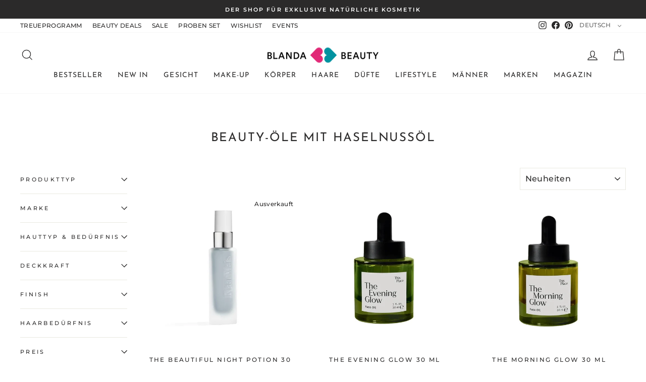

--- FILE ---
content_type: text/html; charset=utf-8
request_url: https://www.blanda-beauty.com/collections/beauty-oele-mit-haselnussoel
body_size: 92056
content:
<!doctype html>
<html class="no-js" lang="de" dir="ltr">
  
<head>
	
  
 
  
  

    

    

    

    


  
  <meta charset="utf-8">
  <meta http-equiv="X-UA-Compatible" content="IE=edge,chrome=1">
  <meta name="viewport" content="width=device-width,initial-scale=1">
  <meta name="theme-color" content="#2b2a2a">
  <link rel="canonical" href="https://www.blanda-beauty.com/collections/beauty-oele-mit-haselnussoel">
  <link rel="preconnect" href="https://cdn.shopify.com" crossorigin>
  <link rel="preconnect" href="https://fonts.shopifycdn.com" crossorigin>
  <link rel="dns-prefetch" href="https://productreviews.shopifycdn.com">
  <link rel="dns-prefetch" href="https://ajax.googleapis.com">
  <link rel="dns-prefetch" href="https://maps.googleapis.com">
  <link rel="dns-prefetch" href="https://maps.gstatic.com"><link rel="shortcut icon" href="//www.blanda-beauty.com/cdn/shop/files/Artboard_2_39c3e516-4b40-464a-ae6c-c8c1fd6208a6_32x32.png?v=1624342887" type="image/png" /><title>Haselnussöl fürs Gesicht? Der Geheimtipp unter den Gesichtsölen
&ndash; Blanda Beauty
</title>
<meta name="description" content="Haselnussöl weist einen hohen Anteil an ungesättigte Fettsäuren auf und enthält Linolsäure, Phosterine, Vitamin E und verschiedene Spurenelemente wie Kalium, Kalzium oder Schwefel. Es nährt die Haut, stärkt die Hautbarriere und hat die Fähigkeit geschädigte Zellen zu regenerieren. Das zarte Öl ist nicht komedogen, gut verträglich und zieht schnell in die Haut ein. Es wirkt ausgleichend und unterstützt eine gesunde Talgproduktion. Zugleich bekämpft es entzündliche Unreinheiten, spendet Feuchtigkeit und hat eine ausgezeichnete Pflegewirkung für jeden Hauttyp, insbesondere trockene, sensible und schuppige Haut."><meta property="og:site_name" content="Blanda Beauty">
  <meta property="og:url" content="https://www.blanda-beauty.com/collections/beauty-oele-mit-haselnussoel">
  <meta property="og:title" content="Haselnussöl fürs Gesicht? Der Geheimtipp unter den Gesichtsölen">
  <meta property="og:type" content="website">
  <meta property="og:description" content="Haselnussöl weist einen hohen Anteil an ungesättigte Fettsäuren auf und enthält Linolsäure, Phosterine, Vitamin E und verschiedene Spurenelemente wie Kalium, Kalzium oder Schwefel. Es nährt die Haut, stärkt die Hautbarriere und hat die Fähigkeit geschädigte Zellen zu regenerieren. Das zarte Öl ist nicht komedogen, gut verträglich und zieht schnell in die Haut ein. Es wirkt ausgleichend und unterstützt eine gesunde Talgproduktion. Zugleich bekämpft es entzündliche Unreinheiten, spendet Feuchtigkeit und hat eine ausgezeichnete Pflegewirkung für jeden Hauttyp, insbesondere trockene, sensible und schuppige Haut."><meta property="og:image" content="http://www.blanda-beauty.com/cdn/shop/collections/Banner_white_200px_hoch_dd4bc6d3-33c2-40f3-9b8e-bcb809748ab9-841940.jpg?v=1728985893">
    <meta property="og:image:secure_url" content="https://www.blanda-beauty.com/cdn/shop/collections/Banner_white_200px_hoch_dd4bc6d3-33c2-40f3-9b8e-bcb809748ab9-841940.jpg?v=1728985893">
    <meta property="og:image:width" content="1200">
    <meta property="og:image:height" content="133"><meta name="twitter:site" content="@">
  <meta name="twitter:card" content="summary_large_image">
  <meta name="twitter:title" content="Haselnussöl fürs Gesicht? Der Geheimtipp unter den Gesichtsölen">
  <meta name="twitter:description" content="Haselnussöl weist einen hohen Anteil an ungesättigte Fettsäuren auf und enthält Linolsäure, Phosterine, Vitamin E und verschiedene Spurenelemente wie Kalium, Kalzium oder Schwefel. Es nährt die Haut, stärkt die Hautbarriere und hat die Fähigkeit geschädigte Zellen zu regenerieren. Das zarte Öl ist nicht komedogen, gut verträglich und zieht schnell in die Haut ein. Es wirkt ausgleichend und unterstützt eine gesunde Talgproduktion. Zugleich bekämpft es entzündliche Unreinheiten, spendet Feuchtigkeit und hat eine ausgezeichnete Pflegewirkung für jeden Hauttyp, insbesondere trockene, sensible und schuppige Haut.">
<style data-shopify>@font-face {
  font-family: "Josefin Sans";
  font-weight: 400;
  font-style: normal;
  font-display: swap;
  src: url("//www.blanda-beauty.com/cdn/fonts/josefin_sans/josefinsans_n4.70f7efd699799949e6d9f99bc20843a2c86a2e0f.woff2") format("woff2"),
       url("//www.blanda-beauty.com/cdn/fonts/josefin_sans/josefinsans_n4.35d308a1bdf56e5556bc2ac79702c721e4e2e983.woff") format("woff");
}

  @font-face {
  font-family: Montserrat;
  font-weight: 500;
  font-style: normal;
  font-display: swap;
  src: url("//www.blanda-beauty.com/cdn/fonts/montserrat/montserrat_n5.07ef3781d9c78c8b93c98419da7ad4fbeebb6635.woff2") format("woff2"),
       url("//www.blanda-beauty.com/cdn/fonts/montserrat/montserrat_n5.adf9b4bd8b0e4f55a0b203cdd84512667e0d5e4d.woff") format("woff");
}


  @font-face {
  font-family: Montserrat;
  font-weight: 600;
  font-style: normal;
  font-display: swap;
  src: url("//www.blanda-beauty.com/cdn/fonts/montserrat/montserrat_n6.1326b3e84230700ef15b3a29fb520639977513e0.woff2") format("woff2"),
       url("//www.blanda-beauty.com/cdn/fonts/montserrat/montserrat_n6.652f051080eb14192330daceed8cd53dfdc5ead9.woff") format("woff");
}

  @font-face {
  font-family: Montserrat;
  font-weight: 500;
  font-style: italic;
  font-display: swap;
  src: url("//www.blanda-beauty.com/cdn/fonts/montserrat/montserrat_i5.d3a783eb0cc26f2fda1e99d1dfec3ebaea1dc164.woff2") format("woff2"),
       url("//www.blanda-beauty.com/cdn/fonts/montserrat/montserrat_i5.76d414ea3d56bb79ef992a9c62dce2e9063bc062.woff") format("woff");
}

  @font-face {
  font-family: Montserrat;
  font-weight: 600;
  font-style: italic;
  font-display: swap;
  src: url("//www.blanda-beauty.com/cdn/fonts/montserrat/montserrat_i6.e90155dd2f004112a61c0322d66d1f59dadfa84b.woff2") format("woff2"),
       url("//www.blanda-beauty.com/cdn/fonts/montserrat/montserrat_i6.41470518d8e9d7f1bcdd29a447c2397e5393943f.woff") format("woff");
}

</style> 
    <link rel="preload" href="//www.blanda-beauty.com/cdn/shop/t/217/assets/theme.css?v=44621348988358144451753951762" type="text/css" as="style" onload="this.onload=null; this.rel='stylesheet'; "/>
    <noscript><link rel="stylesheet" href="//www.blanda-beauty.com/cdn/shop/t/217/assets/theme.css?v=44621348988358144451753951762"></noscript>
   
<style data-shopify>:root {
    --typeHeaderPrimary: "Josefin Sans";
    --typeHeaderFallback: sans-serif;
    --typeHeaderSize: 24px;
    --typeHeaderWeight: 400;
    --typeHeaderLineHeight: 1.2;
    --typeHeaderSpacing: 0.075em;

    --typeBasePrimary:Montserrat;
    --typeBaseFallback:sans-serif;
    --typeBaseSize: 14px;
    --typeBaseWeight: 500;
    --typeBaseSpacing: 0.025em;
    --typeBaseLineHeight: 1.5;
    --typeBaselineHeightMinus01: 1.4;

    --typeCollectionTitle: 18px;

    --iconWeight: 3px;
    --iconLinecaps: miter;

    
        --buttonRadius: 0;
    

    --colorGridOverlayOpacity: 0.1;
    }

    .placeholder-content {
    background-image: linear-gradient(100deg, #ffffff 40%, #f7f7f7 63%, #ffffff 79%);
    }</style><script>
    document.documentElement.className = document.documentElement.className.replace('no-js', 'js');
    window.theme = window.theme || {};
    theme.routes = {
      home: "/",
      cart: "/cart.js",
      cartPage: "/cart",
      cartAdd: "/cart/add.js",
      cartChange: "/cart/change.js",
      search: "/search",
      predictiveSearch: "/search/suggest"
    };
    theme.strings = {
      soldOut: "Ausverkauft",
      unavailable: "Nicht verfügbar",
      inStockLabel: "Auf Lager",
      oneStockLabel: "[count] auf Lager",
      otherStockLabel: "[count] auf Lager",
      willNotShipUntil: "Wird nach dem [date] versendet",
      willBeInStockAfter: "Wird nach dem [date] auf Lager sein",
      waitingForStock: "Inventar ist auf dem Weg",
      savePrice: "Sie sparen [saved_amount]",
      cartEmpty: "Ihr Einkaufswagen ist im Moment leer.",
      cartTermsConfirmation: "Sie müssen den Verkaufsbedingungen zustimmen, um auszuchecken",
      searchCollections: "Kollektionen",
      searchPages: "Seiten",
      searchArticles: "Artikel",
      productFrom: "ab ",
      maxQuantity: "Du kannst nur haben [quantity] von [title] in Ihrem Warenkorbt."
    };
    theme.settings = {
      cartType: "drawer",
      isCustomerTemplate: false,
      moneyFormat: "€{{amount_with_comma_separator}}",
      saveType: "percent",
      productImageSize: "natural",
      productImageCover: false,
      predictiveSearch: true,
      predictiveSearchType: null,
      predictiveSearchVendor: false,
      predictiveSearchPrice: false,
      quickView: true,
      themeName: 'Impulse',
      themeVersion: "7.4.0"
    };
  </script><script>window.performance && window.performance.mark && window.performance.mark('shopify.content_for_header.start');</script><meta id="shopify-digital-wallet" name="shopify-digital-wallet" content="/2484863029/digital_wallets/dialog">
<meta name="shopify-checkout-api-token" content="63af77ed311c9e074b188cb3ebd832a3">
<meta id="in-context-paypal-metadata" data-shop-id="2484863029" data-venmo-supported="false" data-environment="production" data-locale="de_DE" data-paypal-v4="true" data-currency="EUR">
<link rel="alternate" type="application/atom+xml" title="Feed" href="/collections/beauty-oele-mit-haselnussoel.atom" />
<link rel="alternate" hreflang="x-default" href="https://www.blanda-beauty.com/collections/beauty-oele-mit-haselnussoel">
<link rel="alternate" hreflang="de" href="https://www.blanda-beauty.com/collections/beauty-oele-mit-haselnussoel">
<link rel="alternate" hreflang="en" href="https://www.blanda-beauty.com/en/collections/beauty-oele-mit-haselnussoel">
<link rel="alternate" type="application/json+oembed" href="https://www.blanda-beauty.com/collections/beauty-oele-mit-haselnussoel.oembed">
<script async="async" src="/checkouts/internal/preloads.js?locale=de-DE"></script>
<link rel="preconnect" href="https://shop.app" crossorigin="anonymous">
<script async="async" src="https://shop.app/checkouts/internal/preloads.js?locale=de-DE&shop_id=2484863029" crossorigin="anonymous"></script>
<script id="apple-pay-shop-capabilities" type="application/json">{"shopId":2484863029,"countryCode":"DE","currencyCode":"EUR","merchantCapabilities":["supports3DS"],"merchantId":"gid:\/\/shopify\/Shop\/2484863029","merchantName":"Blanda Beauty","requiredBillingContactFields":["postalAddress","email"],"requiredShippingContactFields":["postalAddress","email"],"shippingType":"shipping","supportedNetworks":["visa","maestro","masterCard","amex"],"total":{"type":"pending","label":"Blanda Beauty","amount":"1.00"},"shopifyPaymentsEnabled":true,"supportsSubscriptions":true}</script>
<script id="shopify-features" type="application/json">{"accessToken":"63af77ed311c9e074b188cb3ebd832a3","betas":["rich-media-storefront-analytics"],"domain":"www.blanda-beauty.com","predictiveSearch":true,"shopId":2484863029,"locale":"de"}</script>
<script>var Shopify = Shopify || {};
Shopify.shop = "viasalutis.myshopify.com";
Shopify.locale = "de";
Shopify.currency = {"active":"EUR","rate":"1.0"};
Shopify.country = "DE";
Shopify.theme = {"name":"Current Impulse 7.4.0 JAN 24 | PS - 10 Oct 2024","id":155641413899,"schema_name":"Impulse","schema_version":"7.4.0","theme_store_id":857,"role":"main"};
Shopify.theme.handle = "null";
Shopify.theme.style = {"id":null,"handle":null};
Shopify.cdnHost = "www.blanda-beauty.com/cdn";
Shopify.routes = Shopify.routes || {};
Shopify.routes.root = "/";</script>
<script type="module">!function(o){(o.Shopify=o.Shopify||{}).modules=!0}(window);</script>
<script>!function(o){function n(){var o=[];function n(){o.push(Array.prototype.slice.apply(arguments))}return n.q=o,n}var t=o.Shopify=o.Shopify||{};t.loadFeatures=n(),t.autoloadFeatures=n()}(window);</script>
<script>
  window.ShopifyPay = window.ShopifyPay || {};
  window.ShopifyPay.apiHost = "shop.app\/pay";
  window.ShopifyPay.redirectState = null;
</script>
<script id="shop-js-analytics" type="application/json">{"pageType":"collection"}</script>
<script defer="defer" async type="module" src="//www.blanda-beauty.com/cdn/shopifycloud/shop-js/modules/v2/client.init-shop-cart-sync_e98Ab_XN.de.esm.js"></script>
<script defer="defer" async type="module" src="//www.blanda-beauty.com/cdn/shopifycloud/shop-js/modules/v2/chunk.common_Pcw9EP95.esm.js"></script>
<script defer="defer" async type="module" src="//www.blanda-beauty.com/cdn/shopifycloud/shop-js/modules/v2/chunk.modal_CzmY4ZhL.esm.js"></script>
<script type="module">
  await import("//www.blanda-beauty.com/cdn/shopifycloud/shop-js/modules/v2/client.init-shop-cart-sync_e98Ab_XN.de.esm.js");
await import("//www.blanda-beauty.com/cdn/shopifycloud/shop-js/modules/v2/chunk.common_Pcw9EP95.esm.js");
await import("//www.blanda-beauty.com/cdn/shopifycloud/shop-js/modules/v2/chunk.modal_CzmY4ZhL.esm.js");

  window.Shopify.SignInWithShop?.initShopCartSync?.({"fedCMEnabled":true,"windoidEnabled":true});

</script>
<script>
  window.Shopify = window.Shopify || {};
  if (!window.Shopify.featureAssets) window.Shopify.featureAssets = {};
  window.Shopify.featureAssets['shop-js'] = {"shop-cart-sync":["modules/v2/client.shop-cart-sync_DazCVyJ3.de.esm.js","modules/v2/chunk.common_Pcw9EP95.esm.js","modules/v2/chunk.modal_CzmY4ZhL.esm.js"],"init-fed-cm":["modules/v2/client.init-fed-cm_D0AulfmK.de.esm.js","modules/v2/chunk.common_Pcw9EP95.esm.js","modules/v2/chunk.modal_CzmY4ZhL.esm.js"],"shop-cash-offers":["modules/v2/client.shop-cash-offers_BISyWFEA.de.esm.js","modules/v2/chunk.common_Pcw9EP95.esm.js","modules/v2/chunk.modal_CzmY4ZhL.esm.js"],"shop-login-button":["modules/v2/client.shop-login-button_D_c1vx_E.de.esm.js","modules/v2/chunk.common_Pcw9EP95.esm.js","modules/v2/chunk.modal_CzmY4ZhL.esm.js"],"pay-button":["modules/v2/client.pay-button_CHADzJ4g.de.esm.js","modules/v2/chunk.common_Pcw9EP95.esm.js","modules/v2/chunk.modal_CzmY4ZhL.esm.js"],"shop-button":["modules/v2/client.shop-button_CQnD2U3v.de.esm.js","modules/v2/chunk.common_Pcw9EP95.esm.js","modules/v2/chunk.modal_CzmY4ZhL.esm.js"],"avatar":["modules/v2/client.avatar_BTnouDA3.de.esm.js"],"init-windoid":["modules/v2/client.init-windoid_CmA0-hrC.de.esm.js","modules/v2/chunk.common_Pcw9EP95.esm.js","modules/v2/chunk.modal_CzmY4ZhL.esm.js"],"init-shop-for-new-customer-accounts":["modules/v2/client.init-shop-for-new-customer-accounts_BCzC_Mib.de.esm.js","modules/v2/client.shop-login-button_D_c1vx_E.de.esm.js","modules/v2/chunk.common_Pcw9EP95.esm.js","modules/v2/chunk.modal_CzmY4ZhL.esm.js"],"init-shop-email-lookup-coordinator":["modules/v2/client.init-shop-email-lookup-coordinator_DYzOit4u.de.esm.js","modules/v2/chunk.common_Pcw9EP95.esm.js","modules/v2/chunk.modal_CzmY4ZhL.esm.js"],"init-shop-cart-sync":["modules/v2/client.init-shop-cart-sync_e98Ab_XN.de.esm.js","modules/v2/chunk.common_Pcw9EP95.esm.js","modules/v2/chunk.modal_CzmY4ZhL.esm.js"],"shop-toast-manager":["modules/v2/client.shop-toast-manager_Bc-1elH8.de.esm.js","modules/v2/chunk.common_Pcw9EP95.esm.js","modules/v2/chunk.modal_CzmY4ZhL.esm.js"],"init-customer-accounts":["modules/v2/client.init-customer-accounts_CqlRHmZs.de.esm.js","modules/v2/client.shop-login-button_D_c1vx_E.de.esm.js","modules/v2/chunk.common_Pcw9EP95.esm.js","modules/v2/chunk.modal_CzmY4ZhL.esm.js"],"init-customer-accounts-sign-up":["modules/v2/client.init-customer-accounts-sign-up_DZmBw6yB.de.esm.js","modules/v2/client.shop-login-button_D_c1vx_E.de.esm.js","modules/v2/chunk.common_Pcw9EP95.esm.js","modules/v2/chunk.modal_CzmY4ZhL.esm.js"],"shop-follow-button":["modules/v2/client.shop-follow-button_Cx-w7rSq.de.esm.js","modules/v2/chunk.common_Pcw9EP95.esm.js","modules/v2/chunk.modal_CzmY4ZhL.esm.js"],"checkout-modal":["modules/v2/client.checkout-modal_Djjmh8qM.de.esm.js","modules/v2/chunk.common_Pcw9EP95.esm.js","modules/v2/chunk.modal_CzmY4ZhL.esm.js"],"shop-login":["modules/v2/client.shop-login_DMZMgoZf.de.esm.js","modules/v2/chunk.common_Pcw9EP95.esm.js","modules/v2/chunk.modal_CzmY4ZhL.esm.js"],"lead-capture":["modules/v2/client.lead-capture_SqejaEd8.de.esm.js","modules/v2/chunk.common_Pcw9EP95.esm.js","modules/v2/chunk.modal_CzmY4ZhL.esm.js"],"payment-terms":["modules/v2/client.payment-terms_DUeEqFTJ.de.esm.js","modules/v2/chunk.common_Pcw9EP95.esm.js","modules/v2/chunk.modal_CzmY4ZhL.esm.js"]};
</script>
<script>(function() {
  var isLoaded = false;
  function asyncLoad() {
    if (isLoaded) return;
    isLoaded = true;
    var urls = ["\/\/cdn.shopify.com\/proxy\/b0cd45495a14ac4bd9720eb7d3b3656d3be92c918cfde0d1062d0bf93f13a09f\/api.goaffpro.com\/loader.js?shop=viasalutis.myshopify.com\u0026sp-cache-control=cHVibGljLCBtYXgtYWdlPTkwMA","https:\/\/assets.smartwishlist.webmarked.net\/static\/v6\/smartwishlist.js?shop=viasalutis.myshopify.com","https:\/\/gtranslate.io\/shopify\/gtranslate.js?shop=viasalutis.myshopify.com","https:\/\/cdn.shopify.com\/s\/files\/1\/0024\/8486\/3029\/t\/174\/assets\/loy_2484863029.js?v=1663681782\u0026shop=viasalutis.myshopify.com","","","","","\/\/searchserverapi1.com\/widgets\/shopify\/init.js?a=6J7f0W5b7i\u0026shop=viasalutis.myshopify.com"];
    for (var i = 0; i < urls.length; i++) {
      var s = document.createElement('script');
      s.type = 'text/javascript';
      s.async = true;
      s.src = urls[i];
      var x = document.getElementsByTagName('script')[0];
      x.parentNode.insertBefore(s, x);
    }
  };
  if(window.attachEvent) {
    window.attachEvent('onload', asyncLoad);
  } else {
    window.addEventListener('load', asyncLoad, false);
  }
})();</script>
<script id="__st">var __st={"a":2484863029,"offset":3600,"reqid":"6bfa4a68-eca7-4001-b264-b0a7849fe864-1769207791","pageurl":"www.blanda-beauty.com\/collections\/beauty-oele-mit-haselnussoel","u":"d2ea26c7e68f","p":"collection","rtyp":"collection","rid":260553179217};</script>
<script>window.ShopifyPaypalV4VisibilityTracking = true;</script>
<script id="captcha-bootstrap">!function(){'use strict';const t='contact',e='account',n='new_comment',o=[[t,t],['blogs',n],['comments',n],[t,'customer']],c=[[e,'customer_login'],[e,'guest_login'],[e,'recover_customer_password'],[e,'create_customer']],r=t=>t.map((([t,e])=>`form[action*='/${t}']:not([data-nocaptcha='true']) input[name='form_type'][value='${e}']`)).join(','),a=t=>()=>t?[...document.querySelectorAll(t)].map((t=>t.form)):[];function s(){const t=[...o],e=r(t);return a(e)}const i='password',u='form_key',d=['recaptcha-v3-token','g-recaptcha-response','h-captcha-response',i],f=()=>{try{return window.sessionStorage}catch{return}},m='__shopify_v',_=t=>t.elements[u];function p(t,e,n=!1){try{const o=window.sessionStorage,c=JSON.parse(o.getItem(e)),{data:r}=function(t){const{data:e,action:n}=t;return t[m]||n?{data:e,action:n}:{data:t,action:n}}(c);for(const[e,n]of Object.entries(r))t.elements[e]&&(t.elements[e].value=n);n&&o.removeItem(e)}catch(o){console.error('form repopulation failed',{error:o})}}const l='form_type',E='cptcha';function T(t){t.dataset[E]=!0}const w=window,h=w.document,L='Shopify',v='ce_forms',y='captcha';let A=!1;((t,e)=>{const n=(g='f06e6c50-85a8-45c8-87d0-21a2b65856fe',I='https://cdn.shopify.com/shopifycloud/storefront-forms-hcaptcha/ce_storefront_forms_captcha_hcaptcha.v1.5.2.iife.js',D={infoText:'Durch hCaptcha geschützt',privacyText:'Datenschutz',termsText:'Allgemeine Geschäftsbedingungen'},(t,e,n)=>{const o=w[L][v],c=o.bindForm;if(c)return c(t,g,e,D).then(n);var r;o.q.push([[t,g,e,D],n]),r=I,A||(h.body.append(Object.assign(h.createElement('script'),{id:'captcha-provider',async:!0,src:r})),A=!0)});var g,I,D;w[L]=w[L]||{},w[L][v]=w[L][v]||{},w[L][v].q=[],w[L][y]=w[L][y]||{},w[L][y].protect=function(t,e){n(t,void 0,e),T(t)},Object.freeze(w[L][y]),function(t,e,n,w,h,L){const[v,y,A,g]=function(t,e,n){const i=e?o:[],u=t?c:[],d=[...i,...u],f=r(d),m=r(i),_=r(d.filter((([t,e])=>n.includes(e))));return[a(f),a(m),a(_),s()]}(w,h,L),I=t=>{const e=t.target;return e instanceof HTMLFormElement?e:e&&e.form},D=t=>v().includes(t);t.addEventListener('submit',(t=>{const e=I(t);if(!e)return;const n=D(e)&&!e.dataset.hcaptchaBound&&!e.dataset.recaptchaBound,o=_(e),c=g().includes(e)&&(!o||!o.value);(n||c)&&t.preventDefault(),c&&!n&&(function(t){try{if(!f())return;!function(t){const e=f();if(!e)return;const n=_(t);if(!n)return;const o=n.value;o&&e.removeItem(o)}(t);const e=Array.from(Array(32),(()=>Math.random().toString(36)[2])).join('');!function(t,e){_(t)||t.append(Object.assign(document.createElement('input'),{type:'hidden',name:u})),t.elements[u].value=e}(t,e),function(t,e){const n=f();if(!n)return;const o=[...t.querySelectorAll(`input[type='${i}']`)].map((({name:t})=>t)),c=[...d,...o],r={};for(const[a,s]of new FormData(t).entries())c.includes(a)||(r[a]=s);n.setItem(e,JSON.stringify({[m]:1,action:t.action,data:r}))}(t,e)}catch(e){console.error('failed to persist form',e)}}(e),e.submit())}));const S=(t,e)=>{t&&!t.dataset[E]&&(n(t,e.some((e=>e===t))),T(t))};for(const o of['focusin','change'])t.addEventListener(o,(t=>{const e=I(t);D(e)&&S(e,y())}));const B=e.get('form_key'),M=e.get(l),P=B&&M;t.addEventListener('DOMContentLoaded',(()=>{const t=y();if(P)for(const e of t)e.elements[l].value===M&&p(e,B);[...new Set([...A(),...v().filter((t=>'true'===t.dataset.shopifyCaptcha))])].forEach((e=>S(e,t)))}))}(h,new URLSearchParams(w.location.search),n,t,e,['guest_login'])})(!1,!0)}();</script>
<script integrity="sha256-4kQ18oKyAcykRKYeNunJcIwy7WH5gtpwJnB7kiuLZ1E=" data-source-attribution="shopify.loadfeatures" defer="defer" src="//www.blanda-beauty.com/cdn/shopifycloud/storefront/assets/storefront/load_feature-a0a9edcb.js" crossorigin="anonymous"></script>
<script crossorigin="anonymous" defer="defer" src="//www.blanda-beauty.com/cdn/shopifycloud/storefront/assets/shopify_pay/storefront-65b4c6d7.js?v=20250812"></script>
<script data-source-attribution="shopify.dynamic_checkout.dynamic.init">var Shopify=Shopify||{};Shopify.PaymentButton=Shopify.PaymentButton||{isStorefrontPortableWallets:!0,init:function(){window.Shopify.PaymentButton.init=function(){};var t=document.createElement("script");t.src="https://www.blanda-beauty.com/cdn/shopifycloud/portable-wallets/latest/portable-wallets.de.js",t.type="module",document.head.appendChild(t)}};
</script>
<script data-source-attribution="shopify.dynamic_checkout.buyer_consent">
  function portableWalletsHideBuyerConsent(e){var t=document.getElementById("shopify-buyer-consent"),n=document.getElementById("shopify-subscription-policy-button");t&&n&&(t.classList.add("hidden"),t.setAttribute("aria-hidden","true"),n.removeEventListener("click",e))}function portableWalletsShowBuyerConsent(e){var t=document.getElementById("shopify-buyer-consent"),n=document.getElementById("shopify-subscription-policy-button");t&&n&&(t.classList.remove("hidden"),t.removeAttribute("aria-hidden"),n.addEventListener("click",e))}window.Shopify?.PaymentButton&&(window.Shopify.PaymentButton.hideBuyerConsent=portableWalletsHideBuyerConsent,window.Shopify.PaymentButton.showBuyerConsent=portableWalletsShowBuyerConsent);
</script>
<script data-source-attribution="shopify.dynamic_checkout.cart.bootstrap">document.addEventListener("DOMContentLoaded",(function(){function t(){return document.querySelector("shopify-accelerated-checkout-cart, shopify-accelerated-checkout")}if(t())Shopify.PaymentButton.init();else{new MutationObserver((function(e,n){t()&&(Shopify.PaymentButton.init(),n.disconnect())})).observe(document.body,{childList:!0,subtree:!0})}}));
</script>
<script id='scb4127' type='text/javascript' async='' src='https://www.blanda-beauty.com/cdn/shopifycloud/privacy-banner/storefront-banner.js'></script><link id="shopify-accelerated-checkout-styles" rel="stylesheet" media="screen" href="https://www.blanda-beauty.com/cdn/shopifycloud/portable-wallets/latest/accelerated-checkout-backwards-compat.css" crossorigin="anonymous">
<style id="shopify-accelerated-checkout-cart">
        #shopify-buyer-consent {
  margin-top: 1em;
  display: inline-block;
  width: 100%;
}

#shopify-buyer-consent.hidden {
  display: none;
}

#shopify-subscription-policy-button {
  background: none;
  border: none;
  padding: 0;
  text-decoration: underline;
  font-size: inherit;
  cursor: pointer;
}

#shopify-subscription-policy-button::before {
  box-shadow: none;
}

      </style>

<script>window.performance && window.performance.mark && window.performance.mark('shopify.content_for_header.end');</script><script src="//www.blanda-beauty.com/cdn/shop/t/217/assets/vendor-scripts-v11.js" defer="defer"></script><script src="//www.blanda-beauty.com/cdn/shop/t/217/assets/theme.js?v=66447858802808184731728538280" defer="defer"></script>
  

  
<script type="text/javascript">
  window.Rivo = window.Rivo || {};
  window.Rivo.common = window.Rivo.common || {};
  window.Rivo.common.shop = {
    permanent_domain: 'viasalutis.myshopify.com',
    currency: "EUR",
    money_format: "€{{amount_with_comma_separator}}",
    id: 2484863029
  };
  

  window.Rivo.common.template = 'collection';
  window.Rivo.common.cart = {};
  window.Rivo.global_config = {"asset_urls":{"loy":{"api_js":"https:\/\/cdn.shopify.com\/s\/files\/1\/0194\/1736\/6592\/t\/1\/assets\/ba_rivo_api.js?v=1764090844","lp_js":"https:\/\/cdn.shopify.com\/s\/files\/1\/0194\/1736\/6592\/t\/1\/assets\/ba_rivo_lp.js?v=1764090843","lp_css":"https:\/\/cdn.shopify.com\/s\/files\/1\/0194\/1736\/6592\/t\/1\/assets\/ba_rivo_lp.css?v=1763487440","profile_js":"https:\/\/cdn.shopify.com\/s\/files\/1\/0194\/1736\/6592\/t\/1\/assets\/ba_rivo_profile.js?v=1764090842","profile_css":"https:\/\/cdn.shopify.com\/s\/files\/1\/0194\/1736\/6592\/t\/1\/assets\/ba_rivo_profile.css?v=1765147386","init_js":"https:\/\/cdn.shopify.com\/s\/files\/1\/0194\/1736\/6592\/t\/1\/assets\/ba_loy_init.js?v=1764090841","referrals_js":"https:\/\/cdn.shopify.com\/s\/files\/1\/0194\/1736\/6592\/t\/1\/assets\/ba_loy_referrals.js?v=1764090845","referrals_css":"https:\/\/cdn.shopify.com\/s\/files\/1\/0194\/1736\/6592\/t\/1\/assets\/ba_loy_referrals.css?v=1700287043","widget_js":"https:\/\/cdn.shopify.com\/s\/files\/1\/0037\/2110\/1430\/t\/963\/assets\/ba_loy_widget.js?v=1728252181","widget_css":"https:\/\/cdn.shopify.com\/s\/files\/1\/0194\/1736\/6592\/t\/1\/assets\/ba_loy_widget.css?v=1692840875","page_init_js":"https:\/\/cdn.shopify.com\/s\/files\/1\/0194\/1736\/6592\/t\/1\/assets\/ba_loy_page_init.js?v=1711433130","page_widget_js":"https:\/\/cdn.shopify.com\/s\/files\/1\/0194\/1736\/6592\/t\/1\/assets\/ba_loy_page_widget.js?v=1711432435","page_widget_css":"https:\/\/cdn.shopify.com\/s\/files\/1\/0194\/1736\/6592\/t\/1\/assets\/ba_loy_page.css?v=1693059047","page_preview_js":null,"app_proxy_applications_js":"https:\/\/cdn.shopify.com\/s\/files\/1\/0194\/1736\/6592\/t\/1\/assets\/app_proxy_application.js?v=1708835151"},"forms":{"init_js":"https:\/\/cdn.shopify.com\/s\/files\/1\/0194\/1736\/6592\/t\/1\/assets\/ba_forms_init.js?v=1711433134","widget_js":"https:\/\/cdn.shopify.com\/s\/files\/1\/0194\/1736\/6592\/t\/1\/assets\/ba_forms_widget.js?v=1711433135","forms_css":"https:\/\/cdn.shopify.com\/s\/files\/1\/0194\/1736\/6592\/t\/1\/assets\/ba_forms.css?v=1691714518"},"global":{"helper_js":"https:\/\/cdn.shopify.com\/s\/files\/1\/0194\/1736\/6592\/t\/1\/assets\/ba_tracking.js?v=1764090840"}},"proxy_paths":{"loy":"\/apps\/ba-loy","app_metrics":"\/apps\/ba-loy\/app_metrics"},"aat":["loy"],"pv":false,"sts":false,"bam":true,"batc":false,"fetch_url_to_string":false,"base_money_format":"€{{amount_with_comma_separator}}","online_store_version":1,"loy_js_api_enabled":false,"hide_console_ad":false,"shopify_markets_enabled":false,"google_client_id":"105612801293-i27f7uh4jfd7tajl14hqbqlvd6dr5psc.apps.googleusercontent.com","multipass_v_token":false,"clear_latest_order_cache":false,"shop":{"id":2484863029,"name":"Blanda Beauty","domain":"www.blanda-beauty.com"},"theme_extension_local_assets":false};

  

    window.Rivo.loy_config = {"brand_theme_settings":{"enabled":false,"button_bg":"#000000","header_bg":"#10ffed","custom_css":"#baLoySectionWrapper .ba-loy-bg-color {\r\nbackground: #10ffed !important;\r\n}","desc_color":"#000000","icon_color":"#3a3a3a","link_color":"#28818a","visibility":"both","cards_shape":"rounded","hide_widget":false,"launcher_bg":"#28818a","mobile_icon":"star","mobile_text":"Rewards","title_color":"#212b36","banner_image":"","desktop_icon":"star","desktop_text":"Rewards","inputs_shape":"rounded","primary_font":"","buttons_shape":"square","mobile_layout":"image_only","primary_color":"#20124d","desktop_layout":"image_only","launcher_shape":"rounded","secondary_font":"","container_shape":"rounded","mobile_placement":"right","button_text_color":"#ffffff","desktop_placement":"right","header_text_color":"#000000","powered_by_hidden":false,"launcher_text_color":"#000000","mobile_side_spacing":20,"desktop_side_spacing":20,"panel_order_settings":{"vip":"3","points":"1","referrals":"2"},"mobile_bottom_spacing":20,"desktop_bottom_spacing":20,"hide_widget_permanently":false,"hide_widget_launcher_on_mobile":false},"launcher_style_settings":{"enabled":false,"button_bg":"#000000","header_bg":"#10ffed","custom_css":"#baLoySectionWrapper .ba-loy-bg-color {\r\nbackground: #10ffed !important;\r\n}","desc_color":"#000000","icon_color":"#3a3a3a","link_color":"#28818a","visibility":"both","cards_shape":"rounded","hide_widget":false,"launcher_bg":"#28818a","mobile_icon":"star","mobile_text":"Rewards","title_color":"#212b36","banner_image":"","desktop_icon":"star","desktop_text":"Rewards","inputs_shape":"rounded","primary_font":"","buttons_shape":"square","mobile_layout":"image_only","primary_color":"#20124d","desktop_layout":"image_only","launcher_shape":"rounded","secondary_font":"","container_shape":"rounded","mobile_placement":"right","button_text_color":"#ffffff","desktop_placement":"right","header_text_color":"#000000","powered_by_hidden":false,"launcher_text_color":"#000000","mobile_side_spacing":20,"desktop_side_spacing":20,"panel_order_settings":{"vip":"3","points":"1","referrals":"2"},"mobile_bottom_spacing":20,"desktop_bottom_spacing":20,"hide_widget_permanently":false,"hide_widget_launcher_on_mobile":false},"points_program_enabled":true,"referral_program_enabled":true,"membership_program_enabled":false,"vip_program_enabled":false,"vip_program_tier_type":"points_earned","vip_program_period":"lifetime","floating_widget_settings":{"enabled":false,"button_bg":"#000000","header_bg":"#10ffed","custom_css":"#baLoySectionWrapper .ba-loy-bg-color {\r\nbackground: #10ffed !important;\r\n}","desc_color":"#000000","icon_color":"#3a3a3a","link_color":"#28818a","visibility":"both","cards_shape":"rounded","hide_widget":false,"launcher_bg":"#28818a","mobile_icon":"star","mobile_text":"Rewards","title_color":"#212b36","banner_image":"","desktop_icon":"star","desktop_text":"Rewards","inputs_shape":"rounded","primary_font":"","buttons_shape":"square","mobile_layout":"image_only","primary_color":"#20124d","desktop_layout":"image_only","launcher_shape":"rounded","secondary_font":"","container_shape":"rounded","mobile_placement":"right","button_text_color":"#ffffff","desktop_placement":"right","header_text_color":"#000000","powered_by_hidden":false,"launcher_text_color":"#000000","mobile_side_spacing":20,"desktop_side_spacing":20,"panel_order_settings":{"points":"1","referrals":"2","vip":"3"},"mobile_bottom_spacing":20,"desktop_bottom_spacing":20,"hide_widget_permanently":false,"hide_widget_launcher_on_mobile":false,"desktop_launcher_icon":null,"mobile_launcher_icon":null},"widget_custom_icons":{"brand_icon":null,"rewards":null,"ways_to_earn":null,"ways_to_redeem":null},"widget_css":"#baLoySectionWrapper .ba-loy-bg-color {\n  background: linear-gradient(125deg, hsla(175,100%,53%,1), hsla(175,100%,37%,1));\n}\n\n#baLoySectionWrapper .section-panel-wrapper {\n  box-shadow:rgba(0, 0, 0, 0.1) 0px 4px 15px 0px, rgba(0, 0, 0, 0.1) 0px 1px 2px 0px, #10ffed 0px 2px 0px 0px inset;\n}\n\n\n\n\n.header-main, .header-secondary, .points-expiry-desc {\n\tcolor: #000000 !important;\n}\n.main-default a.sign-in{\n  color: #28818a !important;\n}\n\n.section-table-piece-detail-items .li-img path {\n  fill: #3a3a3a;\n}\n\n.buttons-icons-detail-image .li-img {\n  fill: #3a3a3a;\n}\n\n#baLoySectionWrapper .loy-button-main{\n    background: #000000;\n    color: #ffffff;\n}\n\n  #baLoySectionWrapper .loy-button-main{\n    color: #ffffff;\n  }\n\n  #baLoySectionWrapper .main-default, #baLoySectionWrapper div.panel-section .head-title,#baLoySectionWrapper body {\n    color: #212b36;\n  }\n\n  #baLoySectionWrapper .section-panel-wrapper .panel-desc, #baLoySectionWrapper .main-default.sign-in-text{\n    color: #000000;\n  }\n\n  #launcher-wrapper{\n    background: #28818a;\n  }\n\n#baLoySectionWrapper div.section-bottom{\n  display:none;\n}\n\n.ba-loy-namespace .ba-loy-messenger-frame, #launcher-wrapper{\n  right: 20px;\n  left: auto;\n}\n.ba-loy-namespace .ba-loy-messenger-frame {\n  bottom: 90px;\n}\n#launcher-wrapper{\n  bottom: 20px;\n}\n\n.launcher-text{\n  color: #000000 !important;\n}\n\n#launcher-wrapper .launcher-desktop { display: block; }\n#launcher-wrapper .launcher-mobile  { display: none;  }\n\n@media (max-device-width: 851px) and (orientation: landscape), (max-width: 500px) {\n  .ba-loy-namespace .ba-loy-messenger-frame{\n    height: 100%;\n    min-height: 100%;\n    bottom: 0;\n    right: 0;\n    left: 0;\n    top: 0;\n    width: 100%;\n    border-radius: 0 !important;\n  }\n  #launcher-wrapper.up{\n    display: none;\n  }\n  #launcher-wrapper{\n    right: 20px;\n    left: auto;\n    bottom: 20px;\n  }\n  #launcher-wrapper .launcher-desktop { display: none;  }\n  #launcher-wrapper .launcher-mobile  { display: block; }\n}\n\n\n\n.ba-loy-circle{border-radius: 30px !important;}\n.ba-loy-rounded{border-radius: 10px !important;}\n.ba-loy-square{border-radius: 0px !important;}\n","domain_name":"loyalty.rivo.io","font_settings":{"primary_font":"","secondary_font":""},"translations":{"vip_perks":"Extras","vip_tiers":"VIP Tiers","general_by":"von","vip_reward":"VIP Prämie","vip_status":"VIP Status","general_day":"Tag","social_like":"Like","social_share":"Teilen","vip_benefits":"Vorteile","general_error":"Hmm, etwas lief falsch, bitte nochmals versuchen","general_month":"Monat","general_point":"Punkte","general_spend":"den Sie ausgeben","general_spent":"Verwendet","social_follow":"Folgen","tos_expiry_at":"Prämie läuft am {{expiry_date}} ab.","vip_tier_desc":"Erhalten Sie Zugriff zu exklusiven Prämien.","general_credit":"Credit","general_points":"Punkte","general_redeem":"Einlösen","general_reward":"Prämie","vip_tier_spend":"Einlösen {{amount}}","general_credits":"Credits","general_go_back":"Zurück","general_pending":"Pending","general_rewards":"Prämien","general_sign_in":"Sign in","general_sign_up":"Sign up","referrals_title":"Referral Programm","review_complete":"Eine Produkt Bewertung abgeben","survey_complete":"Complete a Survey","general_approved":"Approved","general_share_on":"Teilen","general_you_have":"Sie haben","tos_free_product":"Coupon ist nur gültig für {{product_name}}","acct_creation_btn":"ANMELDEN","general_cancelled":"Cancelled","general_edit_date":"Datum eingeben","general_save_date":"Datum speichern","general_show_more":"Show more","general_signed_up":"signed up","member_point_desc":"Earn points and turn these into rewards!","referral_complete":"Freund oder Freundin empfehlen","tos_expiry_months":"Läuft {{expiry_months}} Monate nach der Einlösung ab.","vip_tier_achieved":"Freigegeben {{tier_name}}","vip_tier_added_to":"Hinzugefügt zu {{tier_name}}","acct_creation_desc":"Get rewarded for being an awesome customer","general_apply_code":"Code eingeben","general_share_link":"Share your Personal Link","referrals_email_to":"An","vip_achieved_until":"Erreicht bis","vip_tier_to_unlock":"freigeben","visitor_point_desc":"Für diese Aktionen erhalten Sie Punkte","acct_creation_title":"Anmelden und Punkte sammeln","general_reward_show":"Zeigen","member_header_title":"{points}","member_point_header":"Points","referrals_completed":"bisher durchgeführte Einladungen","vip_tier_dropped_to":"Gefallen auf {{tier_name}}","vip_tier_on_highest":"Sie haben es geschafft! Sind sind auf der höchsten Stufe 🎉","general_balance_text":"store credit","general_past_rewards":"Bisherige Prämien","general_product_page":"Produkt Seite","general_ways_to_earn":"So können Sie Punkte sammeln","general_your_rewards":"Ihre Prämien","referrals_email_send":"E-Mail schicken","referrals_get_reward":"Erhalten Sie Ihr","referrals_share_link":"Teilen Sie diesen Link mit einer Freundin und Sie beide erhalten eine Prämie!","social_facebook_like":"Like auf Facebook","social_tiktok_follow":"Folgen auf TikTok","social_twitter_share":"Link teilen auf Twitter","tos_min_order_amount":"Gültig für alle Bestellungen über {{min_order_amount}}.","vip_tier_earn_points":"Verdienen Sie {{points}} Punkte","vip_tier_retained_to":"Behält {{tier_name}}","vip_tier_vip_history":"VIP Historie","visitor_header_title":"BLANDA BEAUTY CLUB","visitor_point_header":"Punkte sammeln","acct_creation_sign_in":"Bereits Mitglied?","general_cancel_points":"Points canceled","general_no_points_yet":"Keine Punkte bisher","general_refund_points":"Points refunded","general_sms_subscribe":"Subscribe to SMS","member_header_caption":"Ihre Punkte","social_facebook_share":"Link teilen auf Facebook","social_twitter_follow":"Folgen auf Twitter","vip_reward_earned_via":"Erhalten durch {{vip_tier_name}} tier","vip_you_have_achieved":"Sie haben erreicht","wallet_pass_subscribe":"Add Wallet Pass","general_cancel_credits":"Credits canceled","general_no_rewards_yet":"Keine Prämien bisher","general_place_an_order":"Eine Bestellung aufgeben","general_points_expired":"Points expired","general_refund_credits":"Credits refunded","general_upload_receipt":"Submit a Receipt","general_ways_to_redeem":"Punkte einlösen","referrals_claim_reward":"Geschenk anfordern","referrals_code_invalid":"This referral code is invalid","referrals_email_invite":"Freunde\/innen per E-Mail einladen","referrals_visitor_desc":"Empfehlen Sie uns weiter. Sie und Ihre Freundin erhalten beide eine Prämie.","review_complete_points":"{{points_amount}} Punkte für jede Produkt Bewertung","tos_min_order_quantity":"Minimum {{min_order_quantity}} items required in cart.","visitor_header_caption":"Treueprogramm","general_birthday_reward":"Feiern Sie mit einer Prämie","general_challenge_photo":"Submit a Challenge Photo","general_credits_expired":"Credits expired","general_discount_amount":"Punkte für €{{discount_amount}} off","general_email_subscribe":"Subscribe to Emails","general_expiration_date":"Expiration Date","general_no_activity_yet":"Keine Aktivität bisher","general_placed_an_order":"Eine Bestellung aufgegeben","general_points_activity":"Punkte Historie","general_share_via_email":"Teilen via E-Mail","general_upcoming_reward":"Nächste Prämie","general_you_have_points":"Sie haben {{points}} Punkte","membership_order_placed":"Credits earned from placing an order","referrals_email_message":"Nachricht","referrals_invalid_email":"Bitte eine gültige E-Mail Adresse eingeben","referrals_referral_code":"Einladungs-Link zum verschicken","social_instagram_follow":"Folgen auf Instagram","tos_apply_to_collection":"Nur für Produkte in bestimmten Kollektionen gültig.","tos_max_shipping_amount":"Maximale Versandkosten von {{max_shipping_amount}}.","vip_tier_no_vip_history":"Keine VIP Mitgliedschaft-Historie bisher","general_enter_valid_date":"Bitte ein gültiges Datum eingeben","general_points_for_every":"Punkte für jeden","general_uploaded_receipt":"Submitted a Receipt","general_vip_tier_upgrade":"VIP Tier Upgrade Points","referral_complete_points":"{{points_amount}} Punkte + €5 Rabatt für jede Kundenempfehlung","referrals_call_to_action":"Freunde einladen und Punkte sammeln","referrals_claimed_reward":"Hier ist Ihr","referrals_create_account":"Konto eröffnen","referrals_status_blocked":"gesperrt","referrals_status_pending":"offen","referrals_your_referrals":"Ihre Einladungen","general_click_to_see_more":"Mein Prämien Konto anschauen","general_product_purchased":"Product Purchased","general_redeemed_a_reward":"Eine Prämie eingelöst","general_use_discount_code":"Diesen Rabatt Code für Ihre nächste Bestellung benutzen!","gift_card_sync_past_tense":"Gift card sync","referrals_already_visited":"Already visited this page","referrals_general_invalid":"Sorry, looks like this referral is invalid","referrals_referred_reward":"Ihr\/e Freund\/in erhält","referrals_referrer_reward":"Sie erhalten","general_celebrate_birthday":"Geburtstag feiern","general_how_to_earn_points":"Wie kann ich Punkte sammeln?","loyalty_page_rewards_title":"Ihre Prämie\/n","referrals_no_referrals_yet":"Keine Einladungen bisher","referrals_progran_disabled":"This referral program is disabled","referrals_status_completed":"erledigt","review_complete_past_tense":"Produkt Bewertung abgegeben","survey_complete_past_tense":"Completed a Survey","general_add_product_to_cart":"Produkt zum Warenkorb hinzufügen","general_balance_text_plural":"Credits","general_fallback_first_name":"there","general_not_enough_earnings":"Not enough earnings to redeem","general_were_awarded_points":"were awarded points","activity_table_header_status":"Status","general_manual_points_adjust":"Manuell angepasste Punkte","referral_complete_past_tense":"Eine Kundenempfehlung durchgeführt","referrals_similar_ip_invalid":"We are unable to process referrals within the same IP address","store_credit_sync_past_tense":"Store credit sync","vip_tier_orders_placed_count":"Place {{amount}} Orders","general_activate_store_credit":"Activate Store Credit","general_celebrate_anniversary":"Celebrate Loyalty Anniversary","general_punch_card_checkpoint":"Punch Card Checkpoint","general_redeemed_store_credit":"Redeemed Store Credit","loyalty_page_rewards_subtitle":"Sie können unter folgenden Prämien wählen","checkout_ui_redeem_points_desc":"You have {{points}} points! Redeem for discounts on this order.","general_discount_amount_coupon":"€{{discount_amount}} Coupon","general_have_not_earned_points":"Sie haben noch keine Punkte gesammelt.","membership_page_benefits_title":"Membership Benefits","referrals_email_to_placeholder":"Eine durch Kommas getrennte E-Mail Liste einfügen","referrals_name_must_be_present":"Please enter your first name","account_ui_loyalty_status_title":"Hallo, {{first_name}}! Sie haben {{balance}} Treuepunkte","checkout_ui_redeem_points_login":"Log in","checkout_ui_redeem_points_title":"Redeem your points","general_add_points_default_note":"Points granted by points import","general_celebrate_your_birthday":"Wir feiern Ihren Geburtstag! 🎉 Geben Sie uns 30 Tage vorher Bescheid - sonst müssten Sie nochmals ein Jahr warten.","general_please_choose_an_option":"Bitte eine Option wählen","general_redeem_error_max_points":"Die maximale Punktzahl zum Einlösen wurde überschritten","general_redeem_error_min_points":"Die Minimum Punktzahl wurde noch nicht erreicht","loyalty_page_banner_earn_button":"Punkte sammeln","loyalty_page_rewards_no_rewards":"Ihre Prämie\/n","loyalty_page_ways_to_earn_title":"Punkte sammeln","referrals_email_already_claimed":"This email has already been claimed","referrals_general_invalid_title":"We're Sorry","social_facebook_like_past_tense":"Liked auf Facebook","social_tiktok_follow_past_tense":"Gefolgt auf TikTok","social_twitter_share_past_tense":"Link geteilt auf Twitter","loyalty_page_banner_login_button":"LOG-IN","loyalty_page_upload_receipt_help":"Upload a receipt within the last 30 days to earn points. Please lay the receipt on a flat surface and take a photo from a close distance.","social_facebook_share_past_tense":"Link geteilt auf Facebook","social_twitter_follow_past_tense":"Gefolgt auf Twitter","wallet_pass_subscribe_past_tense":"Added Wallet Pass","account_slideout_home_login_title":"Sign in to manage your account","general_points_for_judgeme_review":"JudgeMe review","loyalty_page_banner_redeem_button":"Punkte einlösen","loyalty_page_subscribe_email_help":"Subscribe to our email list and earn points","loyalty_page_ways_to_redeem_title":"Punkte einlösen","membership_page_benefits_subtitle":"Here's an overview of your membership benefits","referrals_account_already_claimed":"You already have an account. You can invite your friends to win rewards!","vip_tier_products_purchased_count":"Purchase {{amount}} Specific Products","account_ui_loyalty_status_subtitle":"Als Mitglied erhalten Sie Punkte für jeden Einkauf!","checkout_ui_activate_account_title":"Activate Your Account","checkout_ui_redeemed_rewards_title":"Your rewards","general_reset_removal_default_note":"Existing points removed for points reset from import","loyalty_page_customer_birthday_day":"Day","loyalty_page_upload_receipt_attach":"Attach File","loyalty_page_upload_receipt_button":"Submit Receipt","loyalty_page_ways_to_earn_subtitle":"","referrals_your_referrals_show_here":"Ihre Einladungen werden hier gezeigt.","social_instagram_follow_past_tense":"Gefolgt auf Instagram","account_slideout_orders_login_title":"Sign in to view your orders","checkout_ui_points_estimation_title":"Complete this purchase to earn up to {{points}} points","checkout_ui_refer_friends_login_url":"account\/login?return_url=\/account\u0026email={{customer_email}}","general_loyalty_program_and_rewards":"Blanda Treueprogramm","general_vip_tier_upgrade_past_tense":"{{tier_name}} Entry Points","general_your_rewards_will_show_here":"Ihre Prämien werden hier angezeigt","loyalty_page_banner_logged_in_title":"Willkommen im club","loyalty_page_banner_register_button":"SIGN-UP","loyalty_page_explainer_step_1_title":"Anmelden","loyalty_page_explainer_step_2_title":"Punkte sammeln","loyalty_page_explainer_step_3_title":"Einlösen","loyalty_page_subscribe_email_button":"Subscribe","loyalty_page_upload_receipt_no_file":"Please select a file to upload","loyalty_page_upload_receipt_success":"Thanks! Your receipt will be reviewed shortly","membership_page_banner_login_button":"Sign In","membership_page_banner_login_prefix":"Already a member?","membership_tier_unlocked_past_tense":"Membership Signup","referrals_email_message_placeholder":"Passen Sie Ihre Einladungs-Nachricht an. Der Einladungs-Link wird automatisch hinzugefügt.","account_slideout_profile_login_title":"Sign in to manage your profile","checkout_ui_redeem_points_login_desc":"to view your points balance and discover rewards available for redemption.","checkout_ui_redeem_store_credit_desc":"You have ${{store_credit}} in store credit.","loyalty_page_banner_logged_out_title":"THE BLANDA BEAUTY CLUB","loyalty_page_banner_login_button_url":"","loyalty_page_customer_birthday_month":"Month","loyalty_page_customer_birthday_title":"Celebrate your birthday","loyalty_page_ways_to_redeem_subtitle":"","vip_tier_product_ids_purchased_count":"Purchase {{amount}} Specific Products","checkout_ui_cashback_estimation_title":"Complete this purchase to earn up to {{cashback}} in CashBack","checkout_ui_install_wallet_pass_title":"Install our Wallet Pass for Exclusive Offers","checkout_ui_points_estimation_subtext":"Loyalty points can be redeemed for rewards on future purchases. Actual points awarded may differ if other discounts are applied.","checkout_ui_redeem_store_credit_title":"Apply your store credit","checkout_ui_refer_friends_login_title":"Claim your points from this purchase !","general_celebrate_birthday_past_tense":"Geburtstag gefeiert","account_dashboard_activity_block_title":"Your Activity","account_dashboard_member_card_cta_text":"View Rewards","account_dashboard_referral_block_title":"Refer a friend","general_reset_new_balance_default_note":"Points reset to new balance by points import","loyalty_page_explainer_logged_in_title":"Hallo \u003cspan rivo-x-data rivo-x-text=\"$store.customer.first_name\"\u003e\u003c\/span\u003e, Sie haben \u003cstrong\u003e\u003cspan rivo-x-data rivo-x-text=\"$store.customer.points_tally\"\u003e\u003c\/span\u003e\u003c\/strong\u003e Punkte","loyalty_page_explainer_step_1_subtitle":"Ein Kundenkonto in unserem Shop eröffnen.","loyalty_page_explainer_step_2_subtitle":"Für jeden Einkauf erhalten Sie Punkte!","loyalty_page_explainer_step_3_subtitle":"Sie können Punkte für Rabatte oder Prämien einlösen.","loyalty_page_vip_tier_1_threshold_text":"","loyalty_page_vip_tier_2_threshold_text":"","loyalty_page_vip_tier_3_threshold_text":"","loyalty_page_vip_tiers_logged_in_title":"VIP Tiers","membership_page_explainer_step_1_title":"Signup","membership_page_explainer_step_2_title":"Earn","membership_page_explainer_step_3_title":"Redeem","membership_recurring_signup_past_tense":"Recurring Credit","referrals_advocate_stats_email_claimed":"Claimed","checkout_ui_activate_account_button_url":"\/account\/login?return_url=\/account","checkout_ui_cashback_estimation_subtext":"CashBack can be redeemed for rewards on future purchases. Actual CashBack awarded may differ if other discounts are applied.","loyalty_page_activity_table_header_date":"Datum","loyalty_page_activity_table_no_activity":"No activity yet","loyalty_page_banner_register_button_url":"","loyalty_page_explainer_logged_out_title":"Wie funktioniert das Treueprogramm?","loyalty_page_vip_tiers_logged_out_title":"VIP Tiers","membership_page_banner_login_button_url":"\/account\/login?return_url=\/account","account_dashboard_member_card_body_title":"You have \u003cstrong\u003e\u003cspan rivo-x-data rivo-x-text=\"$store.customer.points_tally\"\u003e\u003c\/span\u003e\u003c\/strong\u003e Points","account_ui_loyalty_status_cta_button_url":"\/pages\/loyalty-program","checkout_ui_activate_account_button_text":"Activate Account","checkout_ui_activate_account_description":"Activate your loyalty account to start earning points, tracking rewards, and accessing exclusive member benefits.","checkout_ui_redeem_points_alternate_name":"points","checkout_ui_redeemed_rewards_description":"Your rewards available to use","checkout_ui_redeemed_rewards_login_title":"Log in","checkout_ui_refer_friends_referral_title":"Refer a Friend","general_celebrate_anniversary_past_tense":"Celebrated Loyalty Anniversary","loyalty_page_activity_expiration_warning":"Expiration Date: \u003cspan rivo-x-data rivo-x-text=\"$store.customer.points_expiry\"\u003e\u003c\/span\u003e","loyalty_page_customer_birthday_save_date":"Save Date","loyalty_page_upload_challenge_photo_help":"Upload a challenge photo to earn.","referrals_advocate_stats_email_completed":"Completed","referrals_create_account_to_claim_coupon":"Eröffnen Sie ein Konto um Ihren Coupon zu erhalten","account_dashboard_referral_block_subtitle":"Give your friends a reward and claim your own when they make a purchase","account_ui_loyalty_status_cta_button_text":"Prämie auswählen","checkout_ui_redeemed_rewards_select_label":"Select a Reward","loyalty_page_activity_table_header_action":"Aktion","loyalty_page_banner_logged_in_description":"Als Mitglied erhalten Sie Punkte für jeden Einkauf! Happy Shopping! ","loyalty_page_explainer_logged_in_subtitle":"Ein Überblick über Ihren aktuellen Punktestand und Ihre jüngsten Aktivitäten","loyalty_page_vip_tiers_logged_in_subtitle":"You are on the \u003cspan rivo-x-data rivo-x-text=\"$store.customer?.current_vip_tier_info?.tier?.name\"\u003e\u003c\/span\u003e tier","membership_page_banner_add_to_cart_button":"Join Now","membership_page_explainer_step_1_subtitle":"Create an account on our store","membership_page_explainer_step_2_subtitle":"Earn points for shopping","membership_page_explainer_step_3_subtitle":"Redeem points for discounts","account_dashboard_member_card_header_title":"Welcome \u003cspan rivo-x-data rivo-x-text=\"$store.customer?.first_name\"\u003e\u003c\/span\u003e","account_dashboard_vip_tiers_progress_title":"VIP Tier Status","checkout_ui_install_wallet_pass_button_url":"\/#rivo","general_converted_to_credits_external_note":"Converted your points balance to store credit","general_converted_to_credits_internal_note":"Converted from points to store credit","loyalty_page_banner_logged_out_description":"PUNKTE SAMMELN \u0026 PRÄMIEN ERHALTEN","loyalty_page_upload_challenge_photo_attach":"Attach File","loyalty_page_upload_challenge_photo_button":"Submit Challenge Photo","loyalty_page_vip_tiers_logged_out_subtitle":"Join our VIP loyalty program to unlock exclusive rewards available only to members.","membership_page_activity_table_header_date":"Date","membership_page_activity_table_no_activity":"No activity yet","membership_page_banner_is_subscriber_title":"Welcome to our Membership Program","membership_page_status_is_subscriber_title":"You have an Active Membership","referrals_advocate_stats_email_link_clicks":"Link Clicks","account_dashboard_member_card_body_subtitle":"You're on the \u003cspan rivo-x-data rivo-x-text=\"$store.customer?.current_vip_tier_info?.tier?.name\"\u003e\u003c\/span\u003e tier","account_dashboard_referral_block_share_html":"\u003ca href=\"\/pages\/refer-a-friend\"\u003eEmail your link to friends\u003c\/a\u003e or \u003ca href=\"\/pages\/refer-a-friend?popup_panel=email_stats\"\u003eget your stats\u003c\/a\u003e","checkout_ui_install_wallet_pass_button_text":"Install Wallet Pass","checkout_ui_install_wallet_pass_description":"Unlock exclusive offers and rewards with our Wallet Pass.","checkout_ui_login_notification_banner_title":"Have loyalty discounts or rewards that you'd like to apply?","checkout_ui_refer_friends_login_description":"Log in or register to activate your loyalty account, redeem your points and access your special offers.","loyalty_page_activity_table_header_earnings":"Punkte","loyalty_page_upload_challenge_photo_no_file":"Please select a file to upload","loyalty_page_upload_challenge_photo_success":"Thanks! Your challenge photo will be reviewed shortly","membership_page_activity_expiration_warning":"Expiration Date: \u003cspan rivo-x-data rivo-x-text=\"$store.customer.points_expiry\"\u003e\u003c\/span\u003e","membership_page_banner_non_subscriber_title":"Join our Membership Program","membership_recurring_anniversary_past_tense":"Membership Anniversary Credits","account_dashboard_unused_rewards_block_title":"Use your rewards","checkout_ui_redeem_incremental_earnings_desc":"How much of your ${{balance}} in balance would you like to redeem?","checkout_ui_refer_friends_login_button_title":"Activate my account","general_order_placed_store_credit_multiplier":"€1 = 5 Punkte","loyalty_page_vip_tiers_progress_column_title":"Tier Status","membership_page_activity_table_header_action":"Activity","referrals_advocate_stats_email_unique_visits":"Unique visits from your link","referrals_email_your_friend_has_referred_you":"Ihr\/e Freund\/in hat Ihnen www.blanda-beauty.com empfohlen","account_dashboard_vip_tiers_progress_subtitle":"Earn \u003cspan rivo-x-data rivo-x-text=\"$store.customer?.current_vip_tier_info?.next_tier?.formatted_to_spend_or_earn\"\u003e\u003c\/span\u003e points to reach the \u003cspan rivo-x-data rivo-x-text=\"$store.customer?.current_vip_tier_info?.next_tier?.name\"\u003e\u003c\/span\u003e tier.","checkout_ui_login_notification_banner_subtext":"to login to your account","checkout_ui_redeem_incremental_earnings_login":"Log in","checkout_ui_redeem_incremental_earnings_title":"Redeem store balance","checkout_ui_redeem_points_select_custom_label":"{{reward_name}} orders ${{min_order_amount}}+ for {{points_amount}} points","checkout_ui_refer_friends_referral_button_url":"","membership_page_banner_add_to_cart_button_url":"\/membership-add-to-cart","membership_page_cancel_membership_modal_title":"Are you sure you want to cancel your membership?","membership_page_explainer_is_subscriber_title":"Hi \u003cspan rivo-x-data=\"{ username: $store.customer.first_name || 'there' }\" rivo-x-text=\"username\"\u003e\u003c\/span\u003e, you have \u003cstrong\u003e\u003cspan rivo-x-data rivo-x-text=\"$store.customer.pretty_credits_tally\"\u003e\u003c\/span\u003e\u003c\/strong\u003e in Store Credit","membership_page_status_is_subscriber_subtitle":"You will be charged next on \u003cspan rivo-x-data rivo-x-text=\"$store.customer?.membership?.pretty_next_charge_date\"\u003e\u003c\/span\u003e","referrals_email_checkout_out_and_claim_reward":"Klicken Sie auf den Empfehlungslink und fordern Sie Ihre Gratis Prämie an.","account_dashboard_rewards_progress_block_title":"Earn more rewards","checkout_ui_redeem_points_select_discount_desc":"Please select a discount","checkout_ui_redeemed_rewards_login_description":"to view your rewards available to use.","checkout_ui_refer_friends_referral_description":"Share your referral link with friends and earn rewards each time a new friend makes a purchase.","membership_page_activity_table_header_earnings":"Points","membership_page_cancel_membership_modal_button":"Yes, Cancel my Membership","membership_page_explainer_non_subscriber_title":"How it Works","account_dashboard_unused_rewards_block_subtitle":"Use your previously redeemed rewards:","checkout_ui_login_notification_banner_link_text":"Click here","checkout_ui_redeem_points_select_discount_label":"Select Discount","checkout_ui_redeemed_rewards_select_description":"Please select a reward","checkout_ui_refer_friends_referral_button_title":"Refer a Friend","loyalty_page_vip_tiers_progress_column_subtitle":"Earn \u003cspan rivo-x-data rivo-x-text=\"$store.customer?.current_vip_tier_info?.next_tier?.formatted_to_spend_or_earn\"\u003e\u003c\/span\u003e points to reach the \u003cspan rivo-x-data rivo-x-text=\"$store.customer?.current_vip_tier_info?.next_tier?.name\"\u003e\u003c\/span\u003e tier.","membership_page_status_update_payment_link_text":"Update Payment Method","referrals_advocate_stats_email_no_referrals_yet":"No referrals yet.","account_dashboard_unused_rewards_block_date_text":"Redeemed on: {{date}}","membership_page_banner_is_subscriber_description":"You'v unlocked exclusive savings, rewards \u0026 VIP access.","membership_page_explainer_is_subscriber_subtitle":"Here's an overview of your current credits balance and recent activity","account_dashboard_referral_block_copy_button_text":"Copy","account_dashboard_rewards_progress_block_subtitle":"Earn another \u003cspan rivo-x-data rivo-x-text=\"$store.customer.points_amount_to_next_reward\"\u003e\u003c\/span\u003e points to unlock a \u003cspan rivo-x-data rivo-x-text=\"$store.customer.next_reward?.name\"\u003e\u003c\/span\u003e reward\u003c\/p\u003e","account_dashboard_unused_rewards_block_no_rewards":"No rewards yet","checkout_ui_redeem_store_credit_apply_button_text":"Apply Store Credit","membership_page_banner_non_subscriber_description":"Unlock exclusive savings, rewards \u0026 VIP access.","membership_page_update_payment_method_modal_title":"Update Payment Method","checkout_ui_redeem_incremental_earnings_login_desc":"to view your balance.","membership_page_status_cancel_membership_link_text":"Cancel","checkout_ui_refer_friends_referral_text_field_label":"Your referral link","membership_page_cancel_membership_modal_description":"We'd hate to see you leave. Your membership includes exclusive benefits that you'll lose access to immediately.","checkout_ui_cashback_estimation_title_usd_to_currency":"Complete this purchase to earn up to {{cashback_usd_to_currency}} in CashBack","referrals_advocate_stats_email_friends_order_verified":"Friends order was verified","referrals_advocate_stats_email_referral_link_to_share":"Here's your referral link to share with friends.","referrals_advocate_stats_email_friend_claimed_discount":"Friend claimed discount","account_dashboard_vip_tiers_progress_completed_subtitle":"Congrats! You've reached the highest tier.","checkout_ui_cashback_estimation_subtext_usd_to_currency":"CashBack can be redeemed for rewards on future purchases. Actual CashBack awarded may differ if other discounts are applied.","checkout_ui_post_purchase_account_activation_button_url":"\/account\/login?return_url=\/account","membership_page_update_payment_method_modal_description":"We've sent you an email to update your payment method. Please check your inbox and follow the instructions.","checkout_ui_redeem_incremental_earnings_form_input_label":"Earnings amount","checkout_ui_redeem_incremental_discount_code_change_error":"{{code}} couldn't be used with your existing discounts.","checkout_ui_redeem_incremental_earnings_form_submit_button":"Redeem","checkout_ui_redeem_points_not_enough_points_banner_message":"You're {{points_amount}} points away from a reward","account_dashboard_rewards_progress_block_completed_subtitle":"Keep earning points to unlock more rewards","checkout_ui_redeem_incremental_earnings_desc_usd_to_currency":"You have {{formatted_credits_tally_usd_to_currency}}) in store credit to redeem (subject to FX rates at time of redemption)"},"custom_css":"#baLoySectionWrapper .ba-loy-bg-color {\nbackground: #10ffed !important;\n}","ways_to_earn":[{"id":81518,"title":"Folgen auf Instagram","social":true,"trigger":"instagram_follow","points_amount":150,"credits_amount":0.0,"balance_amount":150,"url":"https:\/\/instagram.com\/blandabeauty","pretty_earnings_text":"150 Punkte"},{"id":81516,"title":"Eine Bestellung aufgeben","status":"active","name":null,"trigger":"order_placed","points_amount":5,"credits_amount":0.0,"balance_amount":5,"description":"€1 = 5 Punkte","url":null,"button_text":null,"pretty_earnings_text":"5 Punkte","card_click_method":null,"hidden_from_ui":false,"multi_balance_settings_by_tiers":{},"multipliers":[],"currency_base_amount":1,"points_type":"multiplier"},{"id":81517,"title":"Geburtstag feiern","status":"active","name":null,"trigger":"customer_birthday","points_amount":500,"credits_amount":0.0,"balance_amount":500,"description":null,"url":null,"button_text":null,"pretty_earnings_text":"500 Punkte","card_click_method":null,"hidden_from_ui":false,"multi_balance_settings_by_tiers":{},"multipliers":[],"currency_base_amount":1,"points_type":"fixed"},{"id":81762,"title":"Freund oder Freundin empfehlen","status":"active","name":null,"trigger":"referral_complete","points_amount":500,"credits_amount":0.0,"balance_amount":500,"description":null,"url":null,"button_text":null,"pretty_earnings_text":"500 Punkte","card_click_method":null,"hidden_from_ui":false}],"points_rewards":[{"id":131208,"name":"€5 Rabatt","enabled":true,"points_amount":900,"points_type":"fixed","reward_type":"fixed_amount","source":"points","pretty_display_rewards":"€5 Rabatt (900 points required)","icon_url":null,"pretty_points_amount":"900","purchase_type":"one_time","recurring_cycle_limit":null,"min_order_quantity":null,"terms_of_service":{"reward_type":"fixed_amount","applies_to":"entire","show_tos":false},"pretty_terms_of_service":""},{"id":131209,"name":"€20 Rabatt","enabled":true,"points_amount":2700,"points_type":"fixed","reward_type":"fixed_amount","source":"points","pretty_display_rewards":"€20 Rabatt (2,700 points required)","icon_url":null,"pretty_points_amount":"2,700","purchase_type":"one_time","recurring_cycle_limit":null,"min_order_quantity":null,"terms_of_service":{"reward_type":"fixed_amount","applies_to":"entire","show_tos":false},"pretty_terms_of_service":""},{"id":131210,"name":"€10 Rabatt","enabled":true,"points_amount":1600,"points_type":"fixed","reward_type":"fixed_amount","source":"points","pretty_display_rewards":"€10 Rabatt (1,600 points required)","icon_url":null,"pretty_points_amount":"1,600","purchase_type":"one_time","recurring_cycle_limit":null,"min_order_quantity":null,"terms_of_service":{"reward_type":"fixed_amount","applies_to":"entire","show_tos":false},"pretty_terms_of_service":""},{"id":282084,"name":"Retinol Alternative Plant Powered Serum 15ml","enabled":true,"points_amount":1500,"points_type":"fixed","reward_type":"free_product","source":"points","pretty_display_rewards":"Retinol Alternative Plant Powered Serum 15ml (1,500 points required)","icon_url":"https:\/\/loyalty.rivo.io\/assets\/grbe7ts09zzzoq8oi3l9q6eutr2z","pretty_points_amount":"1,500","purchase_type":"one_time","recurring_cycle_limit":null,"min_order_quantity":null,"product_id":"8324254171403","variant_ids":"44677848563979","terms_of_service":{"reward_type":"free_product","product_id":"8324254171403","show_tos":true},"pretty_terms_of_service":"Coupon ist nur gültig für Retinol Alternative Plant Powered Serum "},{"id":277075,"name":"Hiro Eye Pencil 1,14 g","enabled":true,"points_amount":1100,"points_type":"fixed","reward_type":"free_product","source":"points","pretty_display_rewards":"Hiro Eye Pencil 1,14 g (1,100 points required)","icon_url":"https:\/\/loyalty.rivo.io\/assets\/4ckvbxaa1j53hmzycj92v0r4xmtj","pretty_points_amount":"1,100","purchase_type":"one_time","recurring_cycle_limit":null,"min_order_quantity":null,"product_id":"7965495886091","variant_ids":"43513353044235,43513351864587,43513351897355","terms_of_service":{"reward_type":"free_product","product_id":"7965495886091","show_tos":true},"pretty_terms_of_service":"Coupon ist nur gültig für Eye Pencil 1,14 g "},{"id":132869,"name":"Luk Cream Eye Stick 2 g","enabled":true,"points_amount":1800,"points_type":"fixed","reward_type":"free_product","source":"points","pretty_display_rewards":"Luk Cream Eye Stick 2 g (1,800 points required)","icon_url":"https:\/\/loyalty.rivo.io\/assets\/lpbcfznoqqf5xms36ocw0bui8l80","pretty_points_amount":"1,800","purchase_type":"one_time","recurring_cycle_limit":null,"min_order_quantity":null,"product_id":"1435438809141","variant_ids":"44514560147723","terms_of_service":{"reward_type":"free_product","product_id":"1435438809141","show_tos":true},"pretty_terms_of_service":"Coupon ist nur gültig für Luk Cream Eye Stick 2 g "},{"id":354427,"name":"Enchanted Island Conditioner Deluxe Sample 22ml","enabled":true,"points_amount":500,"points_type":"fixed","reward_type":"free_product","source":"points","pretty_display_rewards":"Enchanted Island Conditioner Deluxe Sample 22ml (500 points required)","icon_url":"https:\/\/loyalty.rivo.io\/assets\/m1cncsffoq202sf5gj0xlr36gjag","pretty_points_amount":"500","purchase_type":"one_time","recurring_cycle_limit":null,"min_order_quantity":null,"product_id":"7982247477515","variant_ids":"44498531025163","terms_of_service":{"reward_type":"free_product","product_id":"7982247477515","show_tos":true},"pretty_terms_of_service":"Coupon ist nur gültig für Enchanted Island Conditioner "},{"id":354428,"name":"Enchanted Island Shampoo Deluxe Sample 22ml","enabled":true,"points_amount":500,"points_type":"fixed","reward_type":"free_product","source":"points","pretty_display_rewards":"Enchanted Island Shampoo Deluxe Sample 22ml (500 points required)","icon_url":"https:\/\/loyalty.rivo.io\/assets\/zgdugncn24xtn5ic64lze59gui24","pretty_points_amount":"500","purchase_type":"one_time","recurring_cycle_limit":null,"min_order_quantity":null,"product_id":"7982144815371","variant_ids":"44498541052171","terms_of_service":{"reward_type":"free_product","product_id":"7982144815371","show_tos":true},"pretty_terms_of_service":"Coupon ist nur gültig für Enchanted Island Shampoo "},{"id":414579,"name":"Everyday Face Oil | Nourish Me","enabled":true,"points_amount":3700,"points_type":"fixed","reward_type":"free_product","source":"points","pretty_display_rewards":"Everyday Face Oil | Nourish Me (3,700 points required)","icon_url":"https:\/\/loyalty.rivo.io\/assets\/u4cvyvy30y9hdrezleo6wumcn42d","pretty_points_amount":"3,700","purchase_type":"one_time","recurring_cycle_limit":null,"min_order_quantity":null,"product_id":"4411470184529","variant_ids":"43561450078475","terms_of_service":{"reward_type":"free_product","product_id":"4411470184529","show_tos":true},"pretty_terms_of_service":"Coupon ist nur gültig für Everyday Face Oil | Nourish Me "},{"id":414580,"name":"Stainless Steel Gua-Sha","enabled":true,"points_amount":1800,"points_type":"fixed","reward_type":"free_product","source":"points","pretty_display_rewards":"Stainless Steel Gua-Sha (1,800 points required)","icon_url":"https:\/\/loyalty.rivo.io\/assets\/5z2rd7hsgpddho10y8f5t1u2qugn","pretty_points_amount":"1,800","purchase_type":"one_time","recurring_cycle_limit":null,"min_order_quantity":null,"product_id":"10138524582155","variant_ids":"51276257886475","terms_of_service":{"reward_type":"free_product","product_id":"10138524582155","show_tos":true},"pretty_terms_of_service":"Coupon ist nur gültig für Stainless Steel Gua-Sha "},{"id":414645,"name":"Rejuvenating Glow Mask","enabled":true,"points_amount":1500,"points_type":"fixed","reward_type":"free_product","source":"points","pretty_display_rewards":"Rejuvenating Glow Mask (1,500 points required)","icon_url":"https:\/\/loyalty.rivo.io\/assets\/746uant4lvl7lm7i0z58m596vyod","pretty_points_amount":"1,500","purchase_type":"one_time","recurring_cycle_limit":null,"min_order_quantity":null,"product_id":"8876407521547","variant_ids":"49674660806923","terms_of_service":{"reward_type":"free_product","product_id":"8876407521547","show_tos":true},"pretty_terms_of_service":"Coupon ist nur gültig für Rejuvenating Glow Mask "},{"id":520936,"name":"White Tea Phyto-Retinol Elixir 30 ml","enabled":true,"points_amount":2500,"points_type":"fixed","reward_type":"free_product","source":"points","pretty_display_rewards":"White Tea Phyto-Retinol Elixir 30 ml (2,500 points required)","icon_url":"https:\/\/loyalty.rivo.io\/assets\/2357o78vi0pq225wokgau6t1qbkw","pretty_points_amount":"2,500","purchase_type":"one_time","recurring_cycle_limit":null,"min_order_quantity":null,"product_id":"8009894002955","variant_ids":"43636926054667","terms_of_service":{"reward_type":"free_product","product_id":"8009894002955","show_tos":true},"pretty_terms_of_service":"Coupon ist nur gültig für White Tea Phyto-Retinol Elixir 30 ml "},{"id":520975,"name":"No 18 Bogota Berlin Parfum Intense","enabled":true,"points_amount":1000,"points_type":"fixed","reward_type":"free_product","source":"points","pretty_display_rewards":"No 18 Bogota Berlin Parfum Intense (1,000 points required)","icon_url":"https:\/\/loyalty.rivo.io\/assets\/a53eyoilkeqc5xuj5aqf62mn6b64","pretty_points_amount":"1,000","purchase_type":"one_time","recurring_cycle_limit":null,"min_order_quantity":null,"product_id":"6590019862609","variant_ids":"39687411925073","terms_of_service":{"reward_type":"free_product","product_id":"6590019862609","show_tos":true},"pretty_terms_of_service":"Coupon ist nur gültig für No 18 Bogota Berlin Parfum Intense "}],"rewards":[{"id":131208,"name":"€5 Rabatt","enabled":true,"points_amount":900,"points_type":"fixed","reward_type":"fixed_amount","source":"points","pretty_display_rewards":"€5 Rabatt (900 points required)","icon_url":null,"pretty_points_amount":"900","purchase_type":"one_time","recurring_cycle_limit":null,"min_order_quantity":null,"terms_of_service":{"reward_type":"fixed_amount","applies_to":"entire","show_tos":false},"pretty_terms_of_service":""},{"id":131209,"name":"€20 Rabatt","enabled":true,"points_amount":2700,"points_type":"fixed","reward_type":"fixed_amount","source":"points","pretty_display_rewards":"€20 Rabatt (2,700 points required)","icon_url":null,"pretty_points_amount":"2,700","purchase_type":"one_time","recurring_cycle_limit":null,"min_order_quantity":null,"terms_of_service":{"reward_type":"fixed_amount","applies_to":"entire","show_tos":false},"pretty_terms_of_service":""},{"id":131210,"name":"€10 Rabatt","enabled":true,"points_amount":1600,"points_type":"fixed","reward_type":"fixed_amount","source":"points","pretty_display_rewards":"€10 Rabatt (1,600 points required)","icon_url":null,"pretty_points_amount":"1,600","purchase_type":"one_time","recurring_cycle_limit":null,"min_order_quantity":null,"terms_of_service":{"reward_type":"fixed_amount","applies_to":"entire","show_tos":false},"pretty_terms_of_service":""},{"id":282084,"name":"Retinol Alternative Plant Powered Serum 15ml","enabled":true,"points_amount":1500,"points_type":"fixed","reward_type":"free_product","source":"points","pretty_display_rewards":"Retinol Alternative Plant Powered Serum 15ml (1,500 points required)","icon_url":"https:\/\/loyalty.rivo.io\/assets\/grbe7ts09zzzoq8oi3l9q6eutr2z","pretty_points_amount":"1,500","purchase_type":"one_time","recurring_cycle_limit":null,"min_order_quantity":null,"product_id":"8324254171403","variant_ids":"44677848563979","terms_of_service":{"reward_type":"free_product","product_id":"8324254171403","show_tos":true},"pretty_terms_of_service":"Coupon ist nur gültig für Retinol Alternative Plant Powered Serum "},{"id":277075,"name":"Hiro Eye Pencil 1,14 g","enabled":true,"points_amount":1100,"points_type":"fixed","reward_type":"free_product","source":"points","pretty_display_rewards":"Hiro Eye Pencil 1,14 g (1,100 points required)","icon_url":"https:\/\/loyalty.rivo.io\/assets\/4ckvbxaa1j53hmzycj92v0r4xmtj","pretty_points_amount":"1,100","purchase_type":"one_time","recurring_cycle_limit":null,"min_order_quantity":null,"product_id":"7965495886091","variant_ids":"43513353044235,43513351864587,43513351897355","terms_of_service":{"reward_type":"free_product","product_id":"7965495886091","show_tos":true},"pretty_terms_of_service":"Coupon ist nur gültig für Eye Pencil 1,14 g "},{"id":132869,"name":"Luk Cream Eye Stick 2 g","enabled":true,"points_amount":1800,"points_type":"fixed","reward_type":"free_product","source":"points","pretty_display_rewards":"Luk Cream Eye Stick 2 g (1,800 points required)","icon_url":"https:\/\/loyalty.rivo.io\/assets\/lpbcfznoqqf5xms36ocw0bui8l80","pretty_points_amount":"1,800","purchase_type":"one_time","recurring_cycle_limit":null,"min_order_quantity":null,"product_id":"1435438809141","variant_ids":"44514560147723","terms_of_service":{"reward_type":"free_product","product_id":"1435438809141","show_tos":true},"pretty_terms_of_service":"Coupon ist nur gültig für Luk Cream Eye Stick 2 g "},{"id":354427,"name":"Enchanted Island Conditioner Deluxe Sample 22ml","enabled":true,"points_amount":500,"points_type":"fixed","reward_type":"free_product","source":"points","pretty_display_rewards":"Enchanted Island Conditioner Deluxe Sample 22ml (500 points required)","icon_url":"https:\/\/loyalty.rivo.io\/assets\/m1cncsffoq202sf5gj0xlr36gjag","pretty_points_amount":"500","purchase_type":"one_time","recurring_cycle_limit":null,"min_order_quantity":null,"product_id":"7982247477515","variant_ids":"44498531025163","terms_of_service":{"reward_type":"free_product","product_id":"7982247477515","show_tos":true},"pretty_terms_of_service":"Coupon ist nur gültig für Enchanted Island Conditioner "},{"id":354428,"name":"Enchanted Island Shampoo Deluxe Sample 22ml","enabled":true,"points_amount":500,"points_type":"fixed","reward_type":"free_product","source":"points","pretty_display_rewards":"Enchanted Island Shampoo Deluxe Sample 22ml (500 points required)","icon_url":"https:\/\/loyalty.rivo.io\/assets\/zgdugncn24xtn5ic64lze59gui24","pretty_points_amount":"500","purchase_type":"one_time","recurring_cycle_limit":null,"min_order_quantity":null,"product_id":"7982144815371","variant_ids":"44498541052171","terms_of_service":{"reward_type":"free_product","product_id":"7982144815371","show_tos":true},"pretty_terms_of_service":"Coupon ist nur gültig für Enchanted Island Shampoo "},{"id":414579,"name":"Everyday Face Oil | Nourish Me","enabled":true,"points_amount":3700,"points_type":"fixed","reward_type":"free_product","source":"points","pretty_display_rewards":"Everyday Face Oil | Nourish Me (3,700 points required)","icon_url":"https:\/\/loyalty.rivo.io\/assets\/u4cvyvy30y9hdrezleo6wumcn42d","pretty_points_amount":"3,700","purchase_type":"one_time","recurring_cycle_limit":null,"min_order_quantity":null,"product_id":"4411470184529","variant_ids":"43561450078475","terms_of_service":{"reward_type":"free_product","product_id":"4411470184529","show_tos":true},"pretty_terms_of_service":"Coupon ist nur gültig für Everyday Face Oil | Nourish Me "},{"id":414580,"name":"Stainless Steel Gua-Sha","enabled":true,"points_amount":1800,"points_type":"fixed","reward_type":"free_product","source":"points","pretty_display_rewards":"Stainless Steel Gua-Sha (1,800 points required)","icon_url":"https:\/\/loyalty.rivo.io\/assets\/5z2rd7hsgpddho10y8f5t1u2qugn","pretty_points_amount":"1,800","purchase_type":"one_time","recurring_cycle_limit":null,"min_order_quantity":null,"product_id":"10138524582155","variant_ids":"51276257886475","terms_of_service":{"reward_type":"free_product","product_id":"10138524582155","show_tos":true},"pretty_terms_of_service":"Coupon ist nur gültig für Stainless Steel Gua-Sha "},{"id":414645,"name":"Rejuvenating Glow Mask","enabled":true,"points_amount":1500,"points_type":"fixed","reward_type":"free_product","source":"points","pretty_display_rewards":"Rejuvenating Glow Mask (1,500 points required)","icon_url":"https:\/\/loyalty.rivo.io\/assets\/746uant4lvl7lm7i0z58m596vyod","pretty_points_amount":"1,500","purchase_type":"one_time","recurring_cycle_limit":null,"min_order_quantity":null,"product_id":"8876407521547","variant_ids":"49674660806923","terms_of_service":{"reward_type":"free_product","product_id":"8876407521547","show_tos":true},"pretty_terms_of_service":"Coupon ist nur gültig für Rejuvenating Glow Mask "},{"id":520936,"name":"White Tea Phyto-Retinol Elixir 30 ml","enabled":true,"points_amount":2500,"points_type":"fixed","reward_type":"free_product","source":"points","pretty_display_rewards":"White Tea Phyto-Retinol Elixir 30 ml (2,500 points required)","icon_url":"https:\/\/loyalty.rivo.io\/assets\/2357o78vi0pq225wokgau6t1qbkw","pretty_points_amount":"2,500","purchase_type":"one_time","recurring_cycle_limit":null,"min_order_quantity":null,"product_id":"8009894002955","variant_ids":"43636926054667","terms_of_service":{"reward_type":"free_product","product_id":"8009894002955","show_tos":true},"pretty_terms_of_service":"Coupon ist nur gültig für White Tea Phyto-Retinol Elixir 30 ml "},{"id":520975,"name":"No 18 Bogota Berlin Parfum Intense","enabled":true,"points_amount":1000,"points_type":"fixed","reward_type":"free_product","source":"points","pretty_display_rewards":"No 18 Bogota Berlin Parfum Intense (1,000 points required)","icon_url":"https:\/\/loyalty.rivo.io\/assets\/a53eyoilkeqc5xuj5aqf62mn6b64","pretty_points_amount":"1,000","purchase_type":"one_time","recurring_cycle_limit":null,"min_order_quantity":null,"product_id":"6590019862609","variant_ids":"39687411925073","terms_of_service":{"reward_type":"free_product","product_id":"6590019862609","show_tos":true},"pretty_terms_of_service":"Coupon ist nur gültig für No 18 Bogota Berlin Parfum Intense "}],"referral_rewards":{"referrer_reward":{"id":131211,"name":"€5 Rabatt","reward_type":"fixed_amount","properties":{"applies_to":"entire","customer_points_get":1.0,"increment_points_value":100,"max_points_to_spend_value":200,"min_points_to_redeem_value":100,"auto_redeem_enabled":false,"refund_on_expiry_enabled":false,"min_order_value_excludes_free_product":false}},"referred_reward":{"id":131212,"name":"€5 Rabatt","reward_type":"fixed_amount","properties":{"applies_to":"entire","customer_points_get":1.0,"increment_points_value":100,"max_points_to_spend_value":200,"min_points_to_redeem_value":100,"auto_redeem_enabled":false,"refund_on_expiry_enabled":false,"min_order_value_excludes_free_product":false}}},"referral_settings":{"referrals_landing_path":"","referrals_landing_domain":null},"referral_social_settings":{"facebook":false,"email":true,"twitter":false,"twitter_message":"","sms":true,"sms_message":"","whatsapp":false,"whatsapp_message":"","share_order":["sms","email","link","twitter","facebook","whatsapp"]},"referrals_customer_account_required":true,"friend_discounts_disabled":false,"vip_tiers":[{"id":74071,"name":"Bronze","threshold":0,"perks":[],"icon_url":null,"desc":"\u003cspan\u003eVerdienen Sie 0 Punkte \u003c\/span\u003e","rewards":[],"threshold_text":""},{"id":74072,"name":"Silver","threshold":500,"perks":[],"icon_url":null,"desc":"\u003cspan\u003eVerdienen Sie 500 Punkte \u003c\/span\u003e","rewards":[],"threshold_text":""},{"id":74073,"name":"Gold","threshold":1250,"perks":[],"icon_url":null,"desc":"\u003cspan\u003eVerdienen Sie 1,250 Punkte \u003c\/span\u003e","rewards":[],"threshold_text":""}],"account_embed_widget_settings":{"enabled":true,"custom_css":"#rivo-loyalty-program-and-rewards {\n    margin-bottom: 35px !important;\n}","custom_link":"","target_page":"customers\/account","custom_placement":".section-header","custom_insert_method":"afterend"},"loyalty_landing_page_settings":{"enabled":false,"template_suffix":"rivo-loyalty-landing-page","vip_tiers_table_data":[],"primary_button_class_names":"btn","secondary_button_class_names":"btn","theme_extension_files_added_at":"2024-06-27T16:21:38.000Z","theme_extension_files_verified_at":"2024-06-27T16:21:38.000Z"},"membership_landing_page_settings":{"enabled":false,"template_suffix":"rivo-membership-landing-page"},"account_dashboard_settings":{},"pages_config":{"id":102204113163,"handle":"loyalty-program","published_at":"2022-09-21T09:22:20.000Z","desktop_banner_image_url":"https:\/\/loyalty.rivo.io\/assets\/9gf1nptg0i6ytakitnlpawlwb6eq","custom_css":"","primary_google_font":"Montserrat","secondary_google_font":"Montserrat","enforce_full_width_enabled":false,"modal_offset":100,"vip_api_calls_disabled":false,"sections":[{"id":8194,"section_type":"banner","settings":{"title_font_size":42,"earn_button_text":"Punkte sammeln","title_font_color":"#000000","earn_button_edges":"square","earn_button_style":"fill","login_button_text":"Sign In","login_button_edges":"square","login_button_style":"fill","redeem_button_text":"Punkte einlösen","primary_font_family":"inherit","redeem_button_edges":"square","redeem_button_style":"fill","logged_in_title_text":"Willkommen bei My Blanda","register_button_text":"Anmelden","description_font_size":22,"earn_button_font_size":18,"logged_out_title_text":"Willkommen bei My Blanda","register_button_edges":"square","register_button_style":"fill","secondary_font_family":"inherit","description_font_color":"#000000","earn_button_font_color":"#ffffff","login_button_font_size":18,"login_button_font_color":"#ffffff","redeem_button_font_size":18,"redeem_button_font_color":"#ffffff","register_button_font_size":18,"logged_in_description_text":"Als Mitglied erhalten Sie Punkte für jeden Einkauf! Happy Shopping!","register_button_font_color":"#ffffff","logged_out_description_text":"Melden Sie sich kostenlos an und sammeln Sie Punkte mit jedem Einkauf!","earn_button_background_color":"#000000","login_button_background_color":"#000000","redeem_button_background_color":"#000000","register_button_background_color":"#000000"},"hidden":false},{"id":8195,"section_type":"explainer","settings":{"background_color":"#ffffff","step_1_title_text":"Anmelden","step_2_title_text":"Punkte sammeln","step_3_title_text":"Einlösen","rewards_title_text":"Ihre Prämie\/n","primary_font_family":"inherit","step_1_subtitle_text":"Ein Kundenkonto in unserem Shop eröffnen.","step_2_subtitle_text":"Für jeden Einkauf erhalten Sie Punkte!","step_3_subtitle_text":"Sie können Punkte für Rabatte oder Geschenke einlösen.","step_title_font_size":20,"points_logs_date_text":"Datum","secondary_font_family":"inherit","step_number_font_size":40,"step_title_font_color":"#000000","header_title_font_size":38,"logged_out_header_text":"Wie funktioniert das My Blanda Treueprogramm?","step_number_font_color":"#000000","header_title_font_color":"#000000","points_logs_action_text":"Aktion","points_logs_points_text":"Punkte","rewards_title_font_size":38,"step_subtitle_font_size":14,"no_rewards_subtitle_text":"Keine Prämie bisher. Ihre Prämien werden Sie hier sehen können.","rewards_title_font_color":"#000000","step_subtitle_font_color":"#000000","has_rewards_subtitle_text":"Sie haben folgende Prämien \/ Punkte zur Verfügung.","header_subtitle_font_size":14,"header_subtitle_font_color":"#000000","rewards_subtitle_font_size":14,"logged_in_header_title_text":"Hallo {{first_name}}, Sie haben {{points_balance}} Punkte","rewards_subtitle_font_color":"#000000","logged_in_header_subtitle_text":"Hier ist eine Übersicht über Ihren Punktestand"},"hidden":false},{"id":8196,"section_type":"ways_to_earn","settings":{"title_text":"Punkte sammeln","subtitle_text":"Mit den folgenden Aktionen können  Sie Punkte sammeln","title_font_size":38,"background_color":"#fafafa","title_font_color":"#000000","subtitle_font_size":14,"primary_font_family":"inherit","subtitle_font_color":"#000000","secondary_font_family":"inherit"},"hidden":false},{"id":8197,"section_type":"ways_to_redeem","settings":{"title_text":"Punkte einlösen","subtitle_text":"Setzen Sie Ihre Punkte ein, für einen Rabatt oder ein Geschenk.","title_font_size":38,"background_color":"#ffffff","title_font_color":"#000000","subtitle_font_size":14,"primary_font_family":"inherit","subtitle_font_color":"#000000","secondary_font_family":"inherit"},"hidden":false},{"id":8198,"section_type":"referral","settings":{"title_text":"Freund oder Freundin empfehlen","subtitle_text":"Teilen Sie Ihren individuellen Empfehlungslink mit Freunden. Dafür erhalten Sie Punkte und einen €5 Rabatt. Ihr Freund oder Freundin erhält ebenfalls €5 Rabatt.","title_font_size":38,"background_color":"#ffffff","title_font_color":"#000000","subtitle_font_size":14,"primary_font_family":"inherit","subtitle_font_color":"#000000","secondary_font_family":"inherit"},"hidden":false},{"id":8199,"section_type":"vip_tier","settings":{"title_text":"Vip Tiers","subtitle_text":"Get access to higher tiers and exclusive VIP rewards","title_font_size":38,"background_color":"#ffffff","title_font_color":"#000000","subtitle_font_size":14,"primary_font_family":"inherit","subtitle_font_color":"#000000","secondary_font_family":"inherit"},"hidden":false}]},"forms":[],"points_expiry_enabled":false,"frontend":{"potential_points":{"order_placed":{"enabled":true,"points_type":"multiplier","points_amount":5,"currency_base_amount":1,"multi_balance_settings_by_tiers":{}}}},"referral_campaigns":[{"id":22837,"name":"Referral Campaign Jul 2024","display_type":"inline","status":"active","page_settings":{"friend_claim_title":"Ihr\/e Freund\/in hat Ihnen ein Geschenk geschickt","friend_reward_title":"Großartig, Sie sind dabei!","invalid_button_text":"Shop Now","advocate_share_title":"Freunde einladen \u0026 Rabatt erhalten","advocate_reward_title":"Geschenk einlösen","advocate_signup_title":"€5 Gutschein für jede Empfehlung","friend_reward_copy_text":"Copy","advocate_share_link_mode":"button","friend_claim_button_text":"Rabatt einlösen","friend_claim_description":"Geben Sie Ihre E-Mail-Adresse ein und erhalten Sie einen Rabatt für Ihre erste Bestellung.","advocate_email_stats_text":"My Stats","advocate_reward_copy_text":"Copy","advocate_share_link_title":"Link teilen","friend_claim_expired_text":"Sorry, this referral link has expired. Come back later!","friend_reward_description":"Hier ist Ihr {{discount_amount}} Geschenk. Verwenden Sie diesen Rabattcode bei Ihrer nächsten Bestellung.","advocate_email_stats_title":"Send my Stats","advocate_share_description":"Schicken Sie Ihren Freunden einen Rabattcode für ihre erste Bestellung und erhalten Sie nach ihrem ersten Kauf eine Gutschrift.","advocate_share_email_title":"Tielen via Email","advocate_reward_description":"Hier ist Ihr {{discount_amount}} Geschenk. Benutzen Sie diesen Code für Ihre nächste Bestellung.","advocate_share_expired_text":"Sorry, this referral link has expired. Come back later!","advocate_share_header_title":"Freund oder Freundin empfehlen","advocate_signup_button_text":"Freund\/in einladen","advocate_signup_description":"","advocate_email_stats_enabled":false,"advocate_share_email_subject":"Ihr\/e Freund\/in hat Ihnen ein Geschenk geschickt","advocate_signup_expired_text":"Sorry, this referral link has expired. Come back later!","friend_claim_disclaimer_text":"Gültig nur für Neukunden","friend_reward_disclaimer_text":"Nur gültig für Neukunden","advocate_share_appended_params":"","advocate_share_disclaimer_text":"Nur gültig für Neukunden","friend_claim_email_placeholder":"Ihre E-Mail Adresse","advocate_reward_disclaimer_text":"","advocate_share_copy_button_text":"Link kopieren","advocate_share_email_note_label":"Hinweis:","advocate_share_link_description":"Sie können diesen Link überall mit einer Freundin teilen.","advocate_signup_disclaimer_text":"Nur gültig für Neukunden","friend_reward_apply_button_text":"Rabatt einlösen","advocate_email_stats_button_text":"Send Email","advocate_email_stats_description":"Your stats will be sent to {{email}}","advocate_share_email_button_text":"E-Mail schicken","friend_reward_auto_apply_enabled":false,"friend_reward_post_discount_path":"","advocate_reward_apply_button_text":"Code einfügen","advocate_signup_email_placeholder":"E-Mail Adresse","advocate_reward_auto_apply_enabled":false,"advocate_reward_post_discount_path":"","advocate_share_email_subject_label":"Subject:","advocate_share_personal_link_label":"Hier ist Ihr Link","friend_reward_coupon_field_enabled":true,"advocate_share_email_reminder_label":"Erinnerung nach 3 Tagen schicken","advocate_reward_coupon_field_enabled":true,"advocate_share_email_sent_from_label":"To:","advocate_share_email_note_placeholder":"Fügen Sie hier noch etwas für Ihre Freunde\/innen hinzu. Wir füllen den Rest aus!","advocate_signup_first_name_placeholder":"Vorname","friend_claim_terms_and_conditions_path":"","friend_claim_terms_and_conditions_text":"Terms \u0026 Conditions","friend_reward_terms_and_conditions_path":"","friend_reward_terms_and_conditions_text":"Terms \u0026 Conditions","advocate_share_email_subject_placeholder":"Hier ist ein Geschenk","advocate_share_terms_and_conditions_path":"","advocate_share_terms_and_conditions_text":"Terms \u0026 Conditions","advocate_signup_first_name_field_enabled":true,"advocate_reward_terms_and_conditions_path":"","advocate_reward_terms_and_conditions_text":"Terms \u0026 Conditions","advocate_signup_terms_and_conditions_path":"","advocate_signup_terms_and_conditions_text":"Terms \u0026 Conditions","friend_claim_terms_and_conditions_enabled":false,"friend_reward_terms_and_conditions_enabled":false,"advocate_email_stats_logged_out_description":"Please enter the email you used to signup","advocate_share_email_recipients_placeholder":"Comma separated list of email addresses","advocate_share_terms_and_conditions_enabled":false,"advocate_reward_terms_and_conditions_enabled":false,"advocate_signup_terms_and_conditions_enabled":false,"friend_claim_accepts_marketing_checkbox_text":"Subscribe to email marketing","advocate_signup_accepts_marketing_checkbox_text":"Subscribe to email marketing","friend_claim_accepts_marketing_checkbox_enabled":false,"advocate_signup_accepts_marketing_checkbox_enabled":false,"advocate_signup_accepts_marketing_checkbox_default_checked":false,"advocate_signup_requires_login_enabled":false,"advocate_signup_requires_login_button_text":"Sign In or Sign Up","friend_claim_cta_version_enabled":false,"friend_claim_additional_close_params":[]},"design_settings":{"share_mode":"blocks","primary_color":"#000000","background_type":"column","secondary_color":"#CCCCCC","title_font_size":38,"button_font_size":16,"footer_font_size":12,"header_font_size":18,"title_font_color":"#3b4351","title_text_align":"left","button_font_color":"#ffffff","footer_font_color":"#cccccc","footer_text_align":"center","header_font_color":"#000000","header_text_align":"center","subtitle_font_size":17,"background_position":"right","button_border_color":"#14433d","primary_font_family":"inherit","subtitle_font_color":"#66758c","subtitle_text_align":"left","mobile_inline_height":1100,"desktop_inline_height":1000,"secondary_font_family":"inherit","button_background_color":"#14433d","header_background_color":"#efefef","advocate_share_email_note_enabled":true,"advocate_share_email_subject_enabled":true,"advocate_share_email_reminder_enabled":true},"advocate_rules":[],"friend_rules":[],"advocate_reward":null,"friend_reward":null,"expires_at":null,"background_image_url":"https:\/\/loyalty.rivo.io\/assets\/rnjrcce2unouqfbb1mih5v39mes2","custom_css":"","share_via_email_default_subject":"Your friend has sent you a gift","landing_path":null,"advocate_overlay_enabled":false,"post_order_advocate_overlay_enabled":false,"post_order_advocate_overlay_delay":0,"post_order_advocate_overlay_frequency":0,"streamlined_enabled":false}],"paid_membership_settings":{"faq":[],"page_title":"Membership","landing_path":"\/","credits_enabled":false,"product_enabled":false,"billing_interval":"month","legacy_product_ids":[],"cancellation_policy":"immediate","final_reminder_days":3,"rebill_reminder_days":5,"free_shipping_enabled":true,"migration_mode_enabled":false,"page_guest_description":"Join our membership program to get access to exclusive discounts, offers, and more!","page_member_description":"You're getting access to exclusive discounts, offers, and more!","rebill_attempt_interval":"hourly","custom_dashboard_enabled":false,"exclusive_access_enabled":true,"priority_support_enabled":true,"daily_rebill_attempt_utc_hour":16,"landing_path_redirect_enabled":true,"default_enrollment_tier_method":"customer_creation","failed_payments_retry_schedule":[{"days_after_last_retry":1},{"days_after_last_retry":2},{"days_after_last_retry":3},{"days_after_last_retry":5},{"days_after_last_retry":5},{"days_after_last_retry":5},{"days_after_last_retry":5}],"daily_failed_payments_attempt_utc_hour":23},"checkout_ui_settings":{"global_show_login_enabled":false,"redeem_store_credit_button_kind":"primary","global_show_login_header_enabled":false,"shopify_markets_metaobject_enabled":false,"redeem_points_use_custom_select_label":false,"redeem_points_only_show_from_countries":[],"redeem_points_show_all_rewards_enabled":false,"redeem_points_select_apply_button_enabled":false,"redeemed_rewards_only_show_from_countries":[],"post_purchase_referral_hide_from_countries":[],"redeem_points_default_select_label_enabled":true,"hide_all_checkout_extensions_from_countries":[],"post_purchase_referral_preview_mode_enabled":false,"only_show_checkout_extensions_from_countries":[],"post_purchase_referral_share_buttons_enabled":false,"redeem_points_disable_reward_options_enabled":false,"redeem_store_credit_only_show_from_countries":[],"redeem_incremental_earnings_show_login_enabled":false,"redeem_points_hide_redeem_when_discount_exists":false,"redeem_points_not_enough_points_banner_enabled":false,"post_purchase_referral_only_show_from_countries":[],"redeem_incremental_earnings_balance_to_currency":false,"redeemed_rewards_hide_selections_when_no_options":false,"post_purchase_account_activation_button_full_width":true,"cashback_estimation_balance_usd_to_currency_enabled":false,"redeem_incremental_earnings_only_show_from_countries":[],"redeem_points_hide_selections_unless_discount_exists":false,"post_purchase_account_activation_preview_mode_enabled":false,"post_purchase_referral_always_show_to_advocate_enabled":false,"redeemed_rewards_hide_selections_when_discount_applied":false,"post_purchase_account_activation_membership_mode_enabled":false,"redeem_incremental_earnings_input_amount_stepper_enabled":false,"post_purchase_account_activation_only_show_from_countries":[],"post_purchase_install_wallet_pass_only_show_from_countries":[],"redeem_incremental_earnings_balance_usd_to_currency_enabled":false,"redeem_incremental_earnings_hide_redeem_when_discount_exists":false,"redeem_incremental_earnings_hide_redeem_when_insufficient_balance":false,"redeem_incremental_earnings_hide_redeem_unless_minimum_order_value_is_met":false,"global_show_login_url":"\/customer_authentication\/login?return_to=\/checkout"},"discount_code_prefix_settings":{"global_prefix":"BAL-","loyalty_prefix":"","vip_tier_prefix":"","loyalty_gift_prefix":"LGIFT-","referral_friend_prefix":"","referral_advocate_prefix":""},"membership_tiers":[],"credit_mode":false,"active_bonus_campaign":null,"js_api_config":{"emit_points_balances_on_load":false},"auto_login":{"enabled":false,"email_provider":"kl","email_identifier":"utm_klaviyo_profile_id","auto_login_reload_enabled":false,"auto_login_bypass_only_mode_enabled":false},"account_widget_settings":{"enabled":false,"or_text":"OR","city_text":"City","edit_text":"Edit","name_text":"Name","email_text":"Email","order_text":"Order","phone_text":"Phone","taxes_text":"Taxes","total_text":"Total","cards_shape":"rounded","delete_text":"Delete","select_text":"Select","address_text":"Address","company_text":"Company","country_text":"Country","inputs_shape":"rounded","buttons_shape":"rounded","discount_text":"Discount","primary_color":"#20124d","province_text":"Province","shipping_text":"Shipping","subtotal_text":"Subtotal","zip_code_text":"ZIP Code","community_text":"Community","home_cta_1_url":"\/pages\/loyalty-program-2","home_cta_2_url":"\/pages\/loyalty-program-2","home_cta_3_url":"https:\/\/rivo-stu.myshopify.com\/pages\/loyalty-program-2","last_name_text":"Last Name","launcher_shape":"circle","container_shape":"rounded","favorites_title":"Favorites","first_name_text":"First Name","home_cta_1_text":"View Rewards","home_cta_2_text":"Manage Subscriptions","home_cta_3_text":"Manage Subscriptions","input_font_size":16,"show_powered_by":false,"add_to_cart_text":"Add to Cart","footer_font_size":14,"footer_home_text":"For You","saved_cart_title":"Saved from Cart","toast_font_color":"#FFFFFF","are_you_sure_text":"Are you sure you want to?","cache_app_enabled":false,"collections_title":"Collections","community_enabled":false,"contact_info_text":"Contact info","currency_decimals":0,"default_font_size":16,"desktop_placement":"left","email_placeholder":"Enter your email","favorites_enabled":false,"google_login_text":"Sign in with Google","home_referral_url":"\/pages\/refer-a-friend","login_button_text":"Get Login Code","login_issues_link":"\/account\/login","login_issues_text":"Click here to login with your password if you are having issues","my_addresses_text":"My Addresses","order_placed_text":"Placed on","verify_title_text":"Enter the code we just sent to [[email]]","all_favorites_text":"All Favorites","footer_orders_text":"Orders","home_cta_1_enabled":true,"home_cta_2_enabled":true,"home_cta_3_enabled":false,"latest_order_title":"Latest Order","notifications_text":"Notifications","profile_list_links":[],"reload_after_login":false,"saved_cart_enabled":false,"shop_login_enabled":false,"verify_button_text":"Verify Code","address_line_2_text":"Apartment, suite, etc.","apple_login_enabled":false,"delete_address_text":"Yes, Delete Address","external_login_text":"Sign in or Sign up","footer_profile_text":"Profile","home_referral_title":"Refer a Friend \u0026 Earn","locale_urls_enabled":false,"mobile_side_spacing":20,"my_preferences_text":"My Preferences","payment_method_text":"Payment Method","popular_today_title":"Popular Today","select_country_text":"Select Country","select_options_text":"Select Options","slideout_icon_color":"#303030","update_profile_text":"Update Profile","view_favorites_text":"View Favorites","billing_address_text":"Billing Address","desktop_side_spacing":20,"excluded_product_ids":[],"favorites_load_delay":0,"footer_icons_enabled":false,"google_login_enabled":false,"hide_rivo_login_form":false,"home_logged_in_title":"Welcome \u003cspan rivo-ax-text='$store.rivo_profile_customer.first_name'\u003e\u003c\/span\u003e","legacy_login_enabled":true,"order_cancelled_text":"Cancelled on","profile_log_out_text":"Log out","save_collection_text":"Save Collection","select_province_text":"Select Province","shipping_method_text":"Shipping Method","address_default_badge":"Default","alternate_login_title":"Having issues signing in?","home_logged_out_title":"Login to your account","home_referral_enabled":false,"mobile_bottom_spacing":20,"order_returns_enabled":false,"popular_today_enabled":true,"recently_viewed_title":"Recently Viewed","replace_account_links":true,"shipping_address_text":"Shipping Address","slideout_border_color":"#E0E0E0","add_to_collection_text":"Add to Collection","compare_at_price_color":"#c70000","custom_sub_cta_enabled":false,"desktop_bottom_spacing":20,"external_login_enabled":false,"hide_sold_out_products":false,"home_referral_subtitle":"\u003cspan rivo-ax-text='$store.rivo_profile_customer?.referral_stats?.completed_count'\u003e\u003c\/span\u003e referrals completed so far","home_wallet_pass_title":"Add Wallet Pass","login_footer_font_size":12,"next_billing_date_text":"You will be charged next on \u003cspan rivo-ax-text='$store.membership_subscription_contract.pretty_next_billing_date_at'\u003e\u003c\/span\u003e","order_tracking_partner":"shopify","orders_logged_in_title":"Your Orders","popular_products_count":20,"product_rating_enabled":false,"shop_pay_login_enabled":false,"slideout_subdued_color":"#F7F7F7","toast_background_color":"#1a1a1a","added_to_cart_link_text":"Go to Cart","additional_details_text":"Additional Details","alternate_login_enabled":false,"home_logged_in_subtitle":"You have \u003cspan rivo-ax-text='$store.rivo_profile_customer?.pretty_points_tally'\u003e\u003c\/span\u003e points","home_referral_copy_text":"Referral link copied to clipboard","ignore_inventory_policy":false,"order_buy_again_enabled":false,"orders_empty_state_text":"You haven't placed any orders yet","orders_logged_out_title":"Login to view, track, and manage your orders","post_login_reload_paths":[],"recently_viewed_enabled":true,"section_title_font_size":18,"shopify_markets_enabled":false,"survey_next_button_text":"Next","survey_skip_button_text":"Skip","alternate_login_subtitle":"Use one of the following methods below to sign in.","custom_hide_product_tags":[],"desktop_sidebar_position":"left","home_logged_out_subtitle":"Get access to your rewards, referrals, and more","home_wallet_pass_enabled":false,"legacy_gift_card_enabled":false,"order_cancel_button_text":"Cancel Order","replace_legacy_app_links":false,"shipping_addresses_title":"Shipping Addresses","verify_login_issues_link":"\/#rivo","verify_login_issues_text":"Having issues? Click here to try again.","home_cta_1_primary_button":true,"home_cta_2_primary_button":false,"home_cta_3_primary_button":false,"home_wallet_pass_subtitle":"Unlock exclusive rewards and offers.","order_returns_button_text":"Start a Return","slideout_background_color":"#FFFFFF","accepts_sms_marketing_text":"Text me with news and offers","add_shipping_address_title":"Add Shipping Address","added_to_cart_link_enabled":false,"alternate_login_email_text":"Sign in with an email and password","create_new_collection_text":"Create New Collection","favorites_empty_state_text":"No favorited products","logged_out_title_font_size":24,"mini_block_title_font_size":13,"order_tracking_button_text":"Track Shipment","primary_button_class_names":"button button--primary","redirect_from_account_page":true,"save_shipping_address_text":"Save Shipping Address","alternate_login_google_text":"Sign in with Google","buy_again_notification_text":"Order added to the cart","edit_shipping_address_title":"Edit Shipping Address","favorite_button_active_text":"Added to favorites","home_button_membership_text":"Credit","home_loyalty_button_enabled":false,"login_verify_identity_title":"Verify your identity","loyalty_opt_in_checkbox_tag":"rivo-loyalty-opt-in","order_buy_again_button_text":"Buy Again","order_cancel_button_enabled":false,"profile_list_contact_us_url":"#","saved_cart_empty_state_text":"No saved cart items","set_as_default_address_text":"Set as default address","slideout_heading_font_color":"#303030","account_verification_enabled":false,"collections_empty_state_text":"No collections","email_cannot_be_changed_text":"Email used for login cannot be updated","exposed_line_item_properties":[],"favorite_button_active_color":"#FF5E5E","home_logged_out_orders_title":"Sign in to access your orders","login_accepts_marketing_text":"Email me with updates and offers","loyalty_opt_in_checkbox_text":"Email me just loyalty offers","order_returns_fulfilled_only":false,"order_track_shipment_enabled":true,"profile_list_contact_us_text":"Contact Us","secondary_button_class_names":"button button--secondary","accepts_sms_marketing_enabled":false,"add_to_cart_notification_text":"Added to cart","alternate_login_shop_pay_text":"Sign in to an existing account with Shop Pay","favorite_button_inactive_text":"Add to favorites","featured_home_content_enabled":false,"home_gift_card_button_enabled":false,"home_logged_out_profile_title":"Sign in to access your profile","international_returns_enabled":false,"legacy_points_balance_enabled":false,"mini_block_subtitle_font_size":13,"new_customer_accounts_enabled":false,"same_as_shipping_address_text":"Same as shipping address","shop_pay_login_button_enabled":false,"home_button_components_enabled":false,"home_button_gift_card_cta_text":"My Credit","home_membership_button_enabled":false,"address_saved_notification_text":"Address saved","featured_content_image_position":"center center","home_button_balance_points_text":"Points","home_button_gift_card_code_text":"ID: ","home_button_gift_card_copy_text":"Copy ID","home_button_membership_cta_text":"My Membership","home_logged_out_favorites_title":"Sign in to access your favorites","home_logged_out_orders_subtitle":"Get access to your rewards, referrals, and more","login_accepts_marketing_default":true,"login_accepts_marketing_enabled":true,"loyalty_opt_in_checkbox_default":true,"loyalty_opt_in_checkbox_enabled":false,"profile_list_contact_us_enabled":true,"profile_list_personal_info_text":"Personal Information","view_product_action_button_text":"View product","home_additional_button_1_enabled":false,"home_additional_button_2_enabled":false,"home_logged_out_profile_subtitle":"Get access to your rewards, referrals, and more","home_logged_out_saved_cart_title":"Sign in to access your saved cart","home_wallet_pass_ios_button_text":"Add Apple Wallet Pass","mini_block_product_price_enabled":false,"mini_block_product_title_enabled":false,"orders_additional_button_enabled":false,"product_compare_at_price_enabled":true,"recently_viewed_empty_state_text":"No recently viewed products","slideout_body_primary_font_color":"#303030","address_deleted_notification_text":"Address deleted successfully","international_returns_button_text":"Start an International Return","login_accepts_marketing_countries":[],"order_limited_time_button_enabled":false,"profile_updated_notification_text":"Profile updated","shipping_address_empty_state_text":"You haven't added any shipping addresses yet","add_to_favorites_notification_text":"Save Item","alternate_login_another_email_text":"Try sending another code","home_logged_out_favorites_subtitle":"Get access to your rewards, referrals, and more","redirect_to_classic_login_on_error":false,"share_favorite_collections_enabled":false,"shop_pay_login_email_field_enabled":false,"slideout_body_secondary_font_color":"#707070","verify_login_issues_alt_login_text":"Having issues? Click here to sign in with an alternate method","view_product_action_button_enabled":false,"cancel_membership_notification_text":"Membership canceled","home_button_balance_points_cta_text":"My Rewards","order_returns_button_primary_button":false,"recently_viewed_collections_enabled":false,"added_to_favorites_notification_text":"Item saved","home_wallet_pass_android_button_text":"Add Google Wallet Pass","order_tracking_button_primary_button":true,"profile_list_shipping_addresses_text":"Shipping Addresses","apple_login_private_relay_error_title":"Please sign in using a different method","order_buy_again_button_primary_button":false,"order_cancel_button_threshold_enabled":true,"home_button_membership_paywall_cta_text":"Join our Membership","orders_additional_button_primary_button":false,"remove_from_favorites_notification_text":"Remove item","apple_login_private_relay_error_subtitle":"Sorry, we couldn't authenticate your Apple account. Please try again using your email or Sign in with Google.","apple_login_reject_private_relay_enabled":false,"home_logged_out_profile_subtitle_enabled":false,"order_cancel_button_threshold_in_minutes":30,"order_limited_time_button_primary_button":false,"removed_from_favorites_notification_text":"Item removed","show_as_loyalty_page_login_modal_enabled":false,"international_returns_button_primary_button":false,"send_payment_method_email_notification_text":"Confirmation email sent","order_limited_time_button_threshold_in_minutes":15,"css_variables":":root {\n      --rivo-aw-background-color: #FFFFFF;\n      --rivo-aw-desktop-sidebar-left: 0px;\n      --rivo-aw-desktop-sidebar-right: auto;\n      --rivo-aw-desktop-slidein-translate-x: -100%;\n      --rivo-aw-desktop-slideout-translate-x: -100%;\n      --rivo-aw-heading-font-color: #303030;\n      --rivo-aw-body-primary-font-color: #303030;\n      --rivo-aw-body-secondary-font-color: #707070;\n      --rivo-aw-border-color: #E0E0E0;\n      --rivo-aw-subdued-color: #F7F7F7;\n      --rivo-aw-icon-color: #303030;\n      --rivo-aw-primary-color: #20124d;\n      --rivo-aw-favorite-button-active-color: #FF5E5E;\n      --rivo-aw-toast-offset-left: 15px;\n      --rivo-aw-toast-offset-right: auto;\n      --rivo-aw-default-font-size: 16px;\n      \n      --rivo-aw-input-font-size: 16px;\n      --rivo-aw-section-title-font-size: 18px;\n      --rivo-aw-logged-out-title-font-size: 24px;\n      \n      --rivo-aw-mini-block-title-font-size: 13px;\n      --rivo-aw-mini-block-subtitle-font-size: 13px;\n      --rivo-aw-login-footer-font-size: 12px;\n      --rivo-aw-footer-font-size: 14px;\n      --rivo-aw-toast-background-color: #1a1a1a;\n      --rivo-aw-toast-font-color: #FFFFFF;\n      \n      \n      --rivo-aw-home-featured-content-image-position: center center;\n      --rivo-aw-compare-at-price-color: #c70000;\n      \n    }","terms_and_conditions":null,"sms_terms_and_conditions":null},"persisted_login_enabled":false,"preference_questions":[],"customer_id_verification_enabled":false,"ping_enabled":false,"contests":[],"active_contest":null,"activate_store_balance_consolidation_enabled":false,"edit_order_settings":{"enabled":false,"note_text":"Order Note","note_enabled":false,"cancel_enabled":true,"cancel_reasons":["Changed my mind","Shipping concerns","Ordered by mistake","Other"],"note_button_text":"Update Note","note_placeholder":"Add a note to your order","threshold_method":"fulfilled","cancel_button_text":"Cancel Order","contact_info_enabled":true,"preview_mode_enabled":false,"contact_info_button_text":"Update Contact Information","shipping_address_enabled":true,"threshold_time_in_minutes":15,"preview_mode_email_domains":[],"shipping_address_button_text":"Update Shipping Address"},"gift_card_settings":{"enabled":false,"gift_card_product_ids":[]},"surveys":[],"order_earnings_delay_in_seconds":null,"cashback_program_enabled":false,"cashback_offers":[],"fallback_to_db_from_shopify_api_enabled":false};
    window.Rivo.loy_config.api_endpoint = "\/apps\/ba-loy";
</script>


<script type="text/javascript">
  

  (function() {
    //Global snippet for Rivo
    //this is updated automatically - do not edit manually.
    document.addEventListener('DOMContentLoaded', function() {
      function loadScript(src, defer, done) {
        var js = document.createElement('script');
        js.src = src;
        js.defer = defer;
        js.onload = function(){done();};
        js.onerror = function(){
          done(new Error('Failed to load script ' + src));
        };
        document.head.appendChild(js);
      }

      function browserSupportsAllFeatures() {
        return window.Promise && window.fetch && window.Symbol;
      }

      if (browserSupportsAllFeatures()) {
        main();
      } else {
        loadScript('https://polyfill-fastly.net/v3/polyfill.min.js?features=Promise,fetch', true, main);
      }

      function loadAppScripts(){
        const loyAppEmbedEnabled = document.getElementById("rivo-app-embed-init");

        if (window.Rivo.global_config.aat.includes("loy") && !loyAppEmbedEnabled){
          loadScript(window.Rivo.global_config.asset_urls.loy.init_js, true, function(){});
        }
      }

      function main(err) {
        loadScript(window.Rivo.global_config.asset_urls.global.helper_js, false, loadAppScripts);
      }
    });
  })();
</script>

  
<!-- BEGIN app block: shopify://apps/also-bought/blocks/app-embed-block/b94b27b4-738d-4d92-9e60-43c22d1da3f2 --><script>
    window.codeblackbelt = window.codeblackbelt || {};
    window.codeblackbelt.shop = window.codeblackbelt.shop || 'viasalutis.myshopify.com';
    </script><script src="//cdn.codeblackbelt.com/widgets/also-bought/bootstrap.min.js?version=2026012323+0100" async></script>
<!-- END app block --><!-- BEGIN app block: shopify://apps/tabs-studio/blocks/global_embed_block/19980fb9-f2ca-4ada-ad36-c0364c3318b8 -->
<style id="tabs-by-station-custom-styles">
  .station-tabs .station-tabs-content-inner{border-width:1px !important;background-color:#FFFFFF !important;border-color:#e4e4e7 !important;padding:24px !important;}.station-tabs.mod-full-width .station-tabs-content-inner, .station-tabs .station-tabs-tabset.mod-vertical .station-tabs-content-inner{border-width:0 !important;padding:10px 24px 24px !important;border-radius:0 !important;}.station-tabs .station-tabs-tabcontent{border-width:1px !important;background-color:#FFFFFF !important;border-color:#e4e4e7 !important;padding:24px !important;}.station-tabs.mod-full-width .station-tabs-tabcontent, .station-tabs .station-tabs-tabset.mod-vertical .station-tabs-tabcontent{border-width:0 !important;padding:10px 24px 24px !important;border-radius:0 !important;}.station-tabs .station-tabs-link{border-width:1px 1px 0 1px !important;flex:1 0 auto !important;text-align:center !important;color:#000000 !important;font-weight:500 !important;border-color:#e4e4e7 !important;margin:0px 0px -1px -1px !important;padding:16px 24px 14px 24px !important;font-size:1em !important;}.station-tabs.mod-full-width .station-tabs-link, .station-tabs .station-tabs-tabset.mod-vertical .station-tabs-link{border-width:1px 0 0 !important;border-color:#e4e4e7 !important;margin:0 !important;padding:14px 24px !important;border-radius:0 !important;}.station-tabs .station-tabs-tab{border-width:1px 1px 0 1px !important;text-align:center !important;color:#000000 !important;font-weight:500 !important;border-color:#e4e4e7 !important;margin:0px 0px -1px -1px !important;padding:16px 24px 14px 24px !important;font-size:1em !important;}.station-tabs.mod-full-width .station-tabs-tab, .station-tabs .station-tabs-tabset.mod-vertical .station-tabs-tab{border-width:1px 0 0 !important;border-color:#e4e4e7 !important;margin:0 !important;padding:14px 24px !important;border-radius:0 !important;}.station-tabs .station-tabs-link.is-active{background-color:#FFFFFF !important;background-color:#FFFFFF !important;color:#000000 !important;font-size:1em !important;}.station-tabs .station-tabs-tab.is-active{background-color:#FFFFFF !important;background-color:#FFFFFF !important;color:#000000 !important;font-size:1em !important;}.station-tabs .station-tabs-content-inner > :first-child{margin-top:0 !important;}.station-tabs .station-tabs-tabcontent > :first-child{margin-top:0 !important;}.station-tabs .station-tabs-content-inner > :last-child{margin-bottom:0 !important;}.station-tabs .station-tabs-tabcontent > :last-child{margin-bottom:0 !important;}.station-tabs .station-tabs-tabtitle{flex:1 0 auto !important;}.station-tabs .station-tabs-link:first-of-type{margin:0 0 -1px 0 !important;}.station-tabs .station-tabs-tabtitle:first-of-type .station-tabs-tab{margin:0 0 -1px 0 !important;}.station-tabs .station-tabs-link:hover{color:currentColor !important;}.station-tabs .station-tabs-tab:hover{color:currentColor !important;}.station-tabs .station-tabs-link.is-active:hover{color:currentColor !important;}.station-tabs .station-tabs-tab.is-active:hover{color:currentColor !important;}.station-tabs.mod-full-width , .station-tabs .station-tabs-tabset.mod-vertical {border-width:1px !important;border-radius:3px !important;border-color:#e4e4e7 !important;}.station-tabs.mod-full-width .station-tabs-tabset, .station-tabs .station-tabs-tabset.mod-vertical .station-tabs-tabset{border-width:1px !important;border-radius:3px !important;border-color:#e4e4e7 !important;}.station-tabs.mod-full-width .station-tabs-link:first-of-type, .station-tabs .station-tabs-tabset.mod-vertical .station-tabs-link:first-of-type{border-width:0 !important;}.station-tabs.mod-full-width .station-tabs-tabtitle:first-of-type .station-tabs-tab, .station-tabs .station-tabs-tabset.mod-vertical .station-tabs-tabtitle:first-of-type .station-tabs-tab{border-width:0 !important;}
  .station-tabs-tabtitle {
  letter-spacing: 0.15em;
  line-height: 1.1;
}
</style>

<script id="station-tabs-data-json" type="application/json">{
  "globalAbove": null,
  "globalBelow": null,
  "proTabsHTML": "",
  "productTitle": null,
  "productDescription": null,
  "icons": []
}</script>

<script>
  document.documentElement.classList.add('tabsst-loading');var _stationTabsCustomScript = function() {
    var descriptionEl = document.querySelector('.product-single__meta .product-block > .rte:not(.product__policies)');

if(descriptionEl){
  descriptionEl.querySelectorAll('h4').forEach(function(h4El){
    var h2El = document.createElement('h2');
    h2El.textContent = h4El.textContent;
    h4El.replaceWith(h2El);
  })
}
  }
  document.addEventListener('stationTabsLegacyAPILoaded', function(e) {
    e.detail.isLegacy = true;
    _stationTabsCustomScript.call(e.detail);});

  document.addEventListener('stationTabsAPIReady', function(e) {
    var Tabs = e.detail;

    if (Tabs.appSettings) {
      Tabs.appSettings = {"default_tab":true,"default_tab_title":"Beschreibung","show_stop_element":true,"layout":"automatic","layout_breakpoint":768,"deep_links":true,"clean_content_level":"no_attrs","open_first_tab":true,"allow_multiple_open":false,"remove_empty_tabs":null,"default_tab_translations":null,"start_tab_element":"h2"};
      Tabs.appSettings = {lang: 'de'};

      Tabs.appSettings = {
        indicatorType: "chevrons",
        indicatorPlacement: "after"
      };
    }

    if (Tabs.createInstance) { _stationTabsCustomScript.call(Tabs); }if (Tabs.isLegacy) { return; }
          Tabs.init(null, {
            initializeDescription: true,
            fallback: true
          });
  });

  
</script>

<svg style="display:none" aria-hidden="true">
  <defs>
    
  </defs>
</svg>

<!-- END app block --><!-- BEGIN app block: shopify://apps/judge-me-reviews/blocks/judgeme_core/61ccd3b1-a9f2-4160-9fe9-4fec8413e5d8 --><!-- Start of Judge.me Core -->






<link rel="dns-prefetch" href="https://cdn2.judge.me/cdn/widget_frontend">
<link rel="dns-prefetch" href="https://cdn.judge.me">
<link rel="dns-prefetch" href="https://cdn1.judge.me">
<link rel="dns-prefetch" href="https://api.judge.me">

<script data-cfasync='false' class='jdgm-settings-script'>window.jdgmSettings={"pagination":5,"disable_web_reviews":false,"badge_no_review_text":"Keine Bewertungen","badge_n_reviews_text":"{{ n }} Bewertung/Bewertungen","badge_star_color":"#d8376a","hide_badge_preview_if_no_reviews":true,"badge_hide_text":false,"enforce_center_preview_badge":false,"widget_title":"Kundenbewertungen","widget_open_form_text":"Bewertung schreiben","widget_close_form_text":"Bewertung abbrechen","widget_refresh_page_text":"Seite neu laden","widget_summary_text":"Basierend auf {{ number_of_reviews }} Bewertung/Bewertungen","widget_no_review_text":"Schreiben Sie die erste Bewertung","widget_name_field_text":"Anzeigename","widget_verified_name_field_text":"Verifizierter Name (öffentlich)","widget_name_placeholder_text":"Anzeigename","widget_required_field_error_text":"Dieses Feld ist erforderlich.","widget_email_field_text":"E-Mail-Adresse","widget_verified_email_field_text":"Verifizierte E-Mail (privat, kann nicht bearbeitet werden)","widget_email_placeholder_text":"Ihre E-Mail-Adresse","widget_email_field_error_text":"Bitte geben Sie eine gültige E-Mail-Adresse ein.","widget_rating_field_text":"Bewertung","widget_review_title_field_text":"Bewertungstitel","widget_review_title_placeholder_text":"Geben Sie Ihrer Bewertung einen Titel","widget_review_body_field_text":"Bewertungsinhalt","widget_review_body_placeholder_text":"Schreiben Sie hier bitte Ihren Kommentar. Vielen Dank!","widget_pictures_field_text":"Bild/Video (optional)","widget_submit_review_text":"Bewertung abschicken","widget_submit_verified_review_text":"Verifizierte Bewertung abschicken","widget_submit_success_msg_with_auto_publish":"Vielen Dank! Bitte aktualisieren Sie die Seite in wenigen Momenten, um Ihre Bewertung zu sehen. Sie können Ihre Bewertung entfernen oder bearbeiten, indem Sie sich bei \u003ca href='https://judge.me/login' target='_blank' rel='nofollow noopener'\u003eJudge.me\u003c/a\u003e anmelden","widget_submit_success_msg_no_auto_publish":"Vielen Dank! Ihre Bewertung wird veröffentlicht, sobald sie vom Shop-Administrator genehmigt wurde. Sie können Ihre Bewertung entfernen oder bearbeiten, indem Sie sich bei \u003ca href='https://judge.me/login' target='_blank' rel='nofollow noopener'\u003eJudge.me\u003c/a\u003e anmelden","widget_show_default_reviews_out_of_total_text":"Es werden {{ n_reviews_shown }} von {{ n_reviews }} Bewertungen angezeigt.","widget_show_all_link_text":"Alle anzeigen","widget_show_less_link_text":"Weniger anzeigen","widget_author_said_text":"{{ reviewer_name }} sagte:","widget_days_text":"vor {{ n }} Tag/Tagen","widget_weeks_text":"vor {{ n }} Woche/Wochen","widget_months_text":"vor {{ n }} Monat/Monaten","widget_years_text":"vor {{ n }} Jahr/Jahren","widget_yesterday_text":"Gestern","widget_today_text":"Heute","widget_replied_text":"\u003e\u003e {{ shop_name }} antwortete:","widget_read_more_text":"Mehr lesen","widget_reviewer_name_as_initial":"last_initial","widget_rating_filter_color":"#d8376a","widget_rating_filter_see_all_text":"Alle Bewertungen anzeigen","widget_sorting_most_recent_text":"Neueste","widget_sorting_highest_rating_text":"Höchste Bewertung","widget_sorting_lowest_rating_text":"Niedrigste Bewertung","widget_sorting_with_pictures_text":"Nur Bilder","widget_sorting_most_helpful_text":"Hilfreichste","widget_open_question_form_text":"Stellen Sie eine Frage","widget_reviews_subtab_text":"Bewertungen","widget_questions_subtab_text":"Fragen","widget_question_label_text":"Frage","widget_answer_label_text":"Antwort","widget_question_placeholder_text":"Schreiben Sie hier Ihre Frage","widget_submit_question_text":"Frage absenden","widget_question_submit_success_text":"Vielen Dank für Ihre Frage! Wir werden Sie benachrichtigen, sobald sie beantwortet wird.","widget_star_color":"#d8376a","verified_badge_text":"Verifziert","verified_badge_bg_color":"#008c97","verified_badge_text_color":"#ffffff","verified_badge_placement":"left-of-reviewer-name","widget_review_max_height":"","widget_hide_border":false,"widget_social_share":false,"widget_thumb":false,"widget_review_location_show":false,"widget_location_format":"country_iso_code","all_reviews_include_out_of_store_products":true,"all_reviews_out_of_store_text":"(außerhalb des Shops)","all_reviews_pagination":100,"all_reviews_product_name_prefix_text":"über","enable_review_pictures":false,"enable_question_anwser":true,"widget_theme":"carousel","review_date_format":"dd/mm/yyyy","default_sort_method":"most-recent","widget_product_reviews_subtab_text":"Produktbewertungen","widget_shop_reviews_subtab_text":"Shop-Bewertungen","widget_other_products_reviews_text":"Bewertungen für andere Produkte","widget_store_reviews_subtab_text":"Shop-Bewertungen","widget_no_store_reviews_text":"Dieser Shop hat noch keine Bewertungen erhalten","widget_web_restriction_product_reviews_text":"Dieses Produkt hat noch keine Bewertungen erhalten","widget_no_items_text":"Keine Elemente gefunden","widget_show_more_text":"Mehr anzeigen","widget_write_a_store_review_text":"Shop-Bewertung schreiben","widget_other_languages_heading":"Bewertungen in anderen Sprachen","widget_translate_review_text":"Bewertung übersetzen nach {{ language }}","widget_translating_review_text":"Übersetzung läuft...","widget_show_original_translation_text":"Original anzeigen ({{ language }})","widget_translate_review_failed_text":"Bewertung konnte nicht übersetzt werden.","widget_translate_review_retry_text":"Erneut versuchen","widget_translate_review_try_again_later_text":"Versuchen Sie es später noch einmal","show_product_url_for_grouped_product":false,"widget_sorting_pictures_first_text":"Bilder zuerst","show_pictures_on_all_rev_page_mobile":false,"show_pictures_on_all_rev_page_desktop":false,"floating_tab_hide_mobile_install_preference":false,"floating_tab_button_name":"★ Bewertungen","floating_tab_title":"Lassen Sie Kunden für uns sprechen","floating_tab_button_color":"","floating_tab_button_background_color":"","floating_tab_url":"","floating_tab_url_enabled":false,"floating_tab_tab_style":"text","all_reviews_text_badge_text":"Kunden bewerten uns mit {{ shop.metafields.judgeme.all_reviews_rating | round: 1 }}/5 basierend auf {{ shop.metafields.judgeme.all_reviews_count }} Bewertungen.","all_reviews_text_badge_text_branded_style":"{{ shop.metafields.judgeme.all_reviews_rating | round: 1 }} von 5 Sternen basierend auf {{ shop.metafields.judgeme.all_reviews_count }} Bewertungen","is_all_reviews_text_badge_a_link":false,"show_stars_for_all_reviews_text_badge":false,"all_reviews_text_badge_url":"","all_reviews_text_style":"text","all_reviews_text_color_style":"judgeme_brand_color","all_reviews_text_color":"#108474","all_reviews_text_show_jm_brand":true,"featured_carousel_show_header":true,"featured_carousel_title":"Was Kunden über unsere Produkte sagen","testimonials_carousel_title":"Kunden sagen uns","videos_carousel_title":"Echte Kunden-Geschichten","cards_carousel_title":"Kunden sagen uns","featured_carousel_count_text":"aus {{ n }} Bewertungen","featured_carousel_add_link_to_all_reviews_page":false,"featured_carousel_url":"","featured_carousel_show_images":true,"featured_carousel_autoslide_interval":0,"featured_carousel_arrows_on_the_sides":true,"featured_carousel_height":250,"featured_carousel_width":100,"featured_carousel_image_size":100,"featured_carousel_image_height":250,"featured_carousel_arrow_color":"#333333","verified_count_badge_style":"vintage","verified_count_badge_orientation":"horizontal","verified_count_badge_color_style":"judgeme_brand_color","verified_count_badge_color":"#108474","is_verified_count_badge_a_link":false,"verified_count_badge_url":"","verified_count_badge_show_jm_brand":true,"widget_rating_preset_default":5,"widget_first_sub_tab":"product-reviews","widget_show_histogram":true,"widget_histogram_use_custom_color":true,"widget_pagination_use_custom_color":false,"widget_star_use_custom_color":true,"widget_verified_badge_use_custom_color":true,"widget_write_review_use_custom_color":false,"picture_reminder_submit_button":"Upload Pictures","enable_review_videos":false,"mute_video_by_default":false,"widget_sorting_videos_first_text":"Videos zuerst","widget_review_pending_text":"Ausstehend","featured_carousel_items_for_large_screen":4,"social_share_options_order":"Facebook,Twitter","remove_microdata_snippet":true,"disable_json_ld":true,"enable_json_ld_products":true,"preview_badge_show_question_text":false,"preview_badge_no_question_text":"Keine Fragen","preview_badge_n_question_text":"{{ number_of_questions }} Frage/Fragen","qa_badge_show_icon":false,"qa_badge_position":"below","remove_judgeme_branding":false,"widget_add_search_bar":false,"widget_search_bar_placeholder":"Suchen","widget_sorting_verified_only_text":"Nur verifizierte","featured_carousel_theme":"aligned","featured_carousel_show_rating":true,"featured_carousel_show_title":true,"featured_carousel_show_body":true,"featured_carousel_show_date":true,"featured_carousel_show_reviewer":true,"featured_carousel_show_product":true,"featured_carousel_header_background_color":"#108474","featured_carousel_header_text_color":"#ffffff","featured_carousel_name_product_separator":"reviewed","featured_carousel_full_star_background":"#108474","featured_carousel_empty_star_background":"#dadada","featured_carousel_vertical_theme_background":"#f9fafb","featured_carousel_verified_badge_enable":false,"featured_carousel_verified_badge_color":"#108474","featured_carousel_border_style":"round","featured_carousel_review_line_length_limit":3,"featured_carousel_more_reviews_button_text":"Mehr Bewertungen lesen","featured_carousel_view_product_button_text":"Produkt ansehen","all_reviews_page_load_reviews_on":"scroll","all_reviews_page_load_more_text":"Mehr Bewertungen laden","disable_fb_tab_reviews":false,"enable_ajax_cdn_cache":false,"widget_public_name_text":"wird öffentlich angezeigt wie","default_reviewer_name":"John Smith","default_reviewer_name_has_non_latin":true,"widget_reviewer_anonymous":"Anonym","medals_widget_title":"Judge.me Bewertungsmedaillen","medals_widget_background_color":"#f9fafb","medals_widget_position":"footer_all_pages","medals_widget_border_color":"#f9fafb","medals_widget_verified_text_position":"left","medals_widget_use_monochromatic_version":true,"medals_widget_elements_color":"#108474","show_reviewer_avatar":true,"widget_invalid_yt_video_url_error_text":"Keine YouTube-Video-URL","widget_max_length_field_error_text":"Bitte geben Sie nicht mehr als {0} Zeichen ein.","widget_show_country_flag":false,"widget_show_collected_via_shop_app":true,"widget_verified_by_shop_badge_style":"light","widget_verified_by_shop_text":"Verifiziert vom Shop","widget_show_photo_gallery":false,"widget_load_with_code_splitting":true,"widget_ugc_install_preference":false,"widget_ugc_title":"Von uns hergestellt, von Ihnen geteilt","widget_ugc_subtitle":"Markieren Sie uns, um Ihr Bild auf unserer Seite zu sehen","widget_ugc_arrows_color":"#ffffff","widget_ugc_primary_button_text":"Jetzt kaufen","widget_ugc_primary_button_background_color":"#108474","widget_ugc_primary_button_text_color":"#ffffff","widget_ugc_primary_button_border_width":"0","widget_ugc_primary_button_border_style":"none","widget_ugc_primary_button_border_color":"#108474","widget_ugc_primary_button_border_radius":"25","widget_ugc_secondary_button_text":"Mehr laden","widget_ugc_secondary_button_background_color":"#ffffff","widget_ugc_secondary_button_text_color":"#108474","widget_ugc_secondary_button_border_width":"2","widget_ugc_secondary_button_border_style":"solid","widget_ugc_secondary_button_border_color":"#108474","widget_ugc_secondary_button_border_radius":"25","widget_ugc_reviews_button_text":"Bewertungen ansehen","widget_ugc_reviews_button_background_color":"#ffffff","widget_ugc_reviews_button_text_color":"#108474","widget_ugc_reviews_button_border_width":"2","widget_ugc_reviews_button_border_style":"solid","widget_ugc_reviews_button_border_color":"#108474","widget_ugc_reviews_button_border_radius":"25","widget_ugc_reviews_button_link_to":"judgeme-reviews-page","widget_ugc_show_post_date":true,"widget_ugc_max_width":"800","widget_rating_metafield_value_type":true,"widget_primary_color":"#108474","widget_enable_secondary_color":false,"widget_secondary_color":"#edf5f5","widget_summary_average_rating_text":"{{ average_rating }} von 5","widget_media_grid_title":"Kundenfotos \u0026 -videos","widget_media_grid_see_more_text":"Mehr sehen","widget_round_style":false,"widget_show_product_medals":false,"widget_verified_by_judgeme_text":"Verifiziert von Judge.me","widget_show_store_medals":true,"widget_verified_by_judgeme_text_in_store_medals":"Verifiziert von Judge.me","widget_media_field_exceed_quantity_message":"Entschuldigung, wir können nur {{ max_media }} für eine Bewertung akzeptieren.","widget_media_field_exceed_limit_message":"{{ file_name }} ist zu groß, bitte wählen Sie ein {{ media_type }} kleiner als {{ size_limit }}MB.","widget_review_submitted_text":"Bewertung abgesendet!","widget_question_submitted_text":"Frage abgesendet!","widget_close_form_text_question":"Abbrechen","widget_write_your_answer_here_text":"Schreiben Sie hier Ihre Antwort","widget_enabled_branded_link":true,"widget_show_collected_by_judgeme":false,"widget_reviewer_name_color":"","widget_write_review_text_color":"","widget_write_review_bg_color":"","widget_collected_by_judgeme_text":"gesammelt von Judge.me","widget_pagination_type":"standard","widget_load_more_text":"Mehr laden","widget_load_more_color":"#108474","widget_full_review_text":"Vollständige Bewertung","widget_read_more_reviews_text":"Mehr Bewertungen lesen","widget_read_questions_text":"Fragen lesen","widget_questions_and_answers_text":"Fragen \u0026 Antworten","widget_verified_by_text":"Verifiziert von","widget_verified_text":"Verifiziert","widget_number_of_reviews_text":"{{ number_of_reviews }} Bewertungen","widget_back_button_text":"Zurück","widget_next_button_text":"Weiter","widget_custom_forms_filter_button":"Filter","custom_forms_style":"vertical","widget_show_review_information":false,"how_reviews_are_collected":"Wie werden Bewertungen gesammelt?","widget_show_review_keywords":false,"widget_gdpr_statement":"Wie wir Ihre Daten verwenden: Wir kontaktieren Sie nur bezüglich der von Ihnen abgegebenen Bewertung und nur, wenn nötig. Durch das Absenden Ihrer Bewertung stimmen Sie den \u003ca href='https://judge.me/terms' target='_blank' rel='nofollow noopener'\u003eNutzungsbedingungen\u003c/a\u003e, der \u003ca href='https://judge.me/privacy' target='_blank' rel='nofollow noopener'\u003eDatenschutzrichtlinie\u003c/a\u003e und den \u003ca href='https://judge.me/content-policy' target='_blank' rel='nofollow noopener'\u003eInhaltsrichtlinien\u003c/a\u003e von Judge.me zu.","widget_multilingual_sorting_enabled":false,"widget_translate_review_content_enabled":false,"widget_translate_review_content_method":"manual","popup_widget_review_selection":"automatically_with_pictures","popup_widget_round_border_style":true,"popup_widget_show_title":true,"popup_widget_show_body":true,"popup_widget_show_reviewer":false,"popup_widget_show_product":true,"popup_widget_show_pictures":true,"popup_widget_use_review_picture":true,"popup_widget_show_on_home_page":true,"popup_widget_show_on_product_page":true,"popup_widget_show_on_collection_page":true,"popup_widget_show_on_cart_page":true,"popup_widget_position":"bottom_left","popup_widget_first_review_delay":5,"popup_widget_duration":5,"popup_widget_interval":5,"popup_widget_review_count":5,"popup_widget_hide_on_mobile":true,"review_snippet_widget_round_border_style":true,"review_snippet_widget_card_color":"#FFFFFF","review_snippet_widget_slider_arrows_background_color":"#FFFFFF","review_snippet_widget_slider_arrows_color":"#000000","review_snippet_widget_star_color":"#108474","show_product_variant":false,"all_reviews_product_variant_label_text":"Variante: ","widget_show_verified_branding":false,"widget_ai_summary_title":"Kunden sagen","widget_ai_summary_disclaimer":"KI-gestützte Bewertungszusammenfassung basierend auf aktuellen Kundenbewertungen","widget_show_ai_summary":false,"widget_show_ai_summary_bg":false,"widget_show_review_title_input":true,"redirect_reviewers_invited_via_email":"review_widget","request_store_review_after_product_review":false,"request_review_other_products_in_order":false,"review_form_color_scheme":"default","review_form_corner_style":"square","review_form_star_color":{},"review_form_text_color":"#333333","review_form_background_color":"#ffffff","review_form_field_background_color":"#fafafa","review_form_button_color":{},"review_form_button_text_color":"#ffffff","review_form_modal_overlay_color":"#000000","review_content_screen_title_text":"Wie würden Sie dieses Produkt bewerten?","review_content_introduction_text":"Wir würden uns freuen, wenn Sie etwas über Ihre Erfahrung teilen würden.","store_review_form_title_text":"Wie würden Sie diesen Shop bewerten?","store_review_form_introduction_text":"Wir würden uns freuen, wenn Sie etwas über Ihre Erfahrung teilen würden.","show_review_guidance_text":true,"one_star_review_guidance_text":"Schlecht","five_star_review_guidance_text":"Großartig","customer_information_screen_title_text":"Über Sie","customer_information_introduction_text":"Bitte teilen Sie uns mehr über sich mit.","custom_questions_screen_title_text":"Ihre Erfahrung im Detail","custom_questions_introduction_text":"Hier sind einige Fragen, die uns helfen, mehr über Ihre Erfahrung zu verstehen.","review_submitted_screen_title_text":"Vielen Dank für Ihre Bewertung!","review_submitted_screen_thank_you_text":"Wir verarbeiten sie und sie wird bald im Shop erscheinen.","review_submitted_screen_email_verification_text":"Bitte bestätigen Sie Ihre E-Mail-Adresse, indem Sie auf den Link klicken, den wir Ihnen gerade gesendet haben. Dies hilft uns, die Bewertungen authentisch zu halten.","review_submitted_request_store_review_text":"Möchten Sie Ihre Erfahrung beim Einkaufen bei uns teilen?","review_submitted_review_other_products_text":"Möchten Sie diese Produkte bewerten?","store_review_screen_title_text":"Möchten Sie Ihre Erfahrung mit uns teilen?","store_review_introduction_text":"Wir würden uns freuen, wenn Sie etwas über Ihre Erfahrung teilen würden.","reviewer_media_screen_title_picture_text":"Bild teilen","reviewer_media_introduction_picture_text":"Laden Sie ein Foto hoch, um Ihre Bewertung zu unterstützen.","reviewer_media_screen_title_video_text":"Video teilen","reviewer_media_introduction_video_text":"Laden Sie ein Video hoch, um Ihre Bewertung zu unterstützen.","reviewer_media_screen_title_picture_or_video_text":"Bild oder Video teilen","reviewer_media_introduction_picture_or_video_text":"Laden Sie ein Foto oder Video hoch, um Ihre Bewertung zu unterstützen.","reviewer_media_youtube_url_text":"Fügen Sie hier Ihre Youtube-URL ein","advanced_settings_next_step_button_text":"Weiter","advanced_settings_close_review_button_text":"Schließen","modal_write_review_flow":true,"write_review_flow_required_text":"Erforderlich","write_review_flow_privacy_message_text":"Wir respektieren Ihre Privatsphäre.","write_review_flow_anonymous_text":"Bewertung als anonym","write_review_flow_visibility_text":"Dies wird nicht für andere Kunden sichtbar sein.","write_review_flow_multiple_selection_help_text":"Wählen Sie so viele aus, wie Sie möchten","write_review_flow_single_selection_help_text":"Wählen Sie eine Option","write_review_flow_required_field_error_text":"Dieses Feld ist erforderlich","write_review_flow_invalid_email_error_text":"Bitte geben Sie eine gültige E-Mail-Adresse ein","write_review_flow_max_length_error_text":"Max. {{ max_length }} Zeichen.","write_review_flow_media_upload_text":"\u003cb\u003eZum Hochladen klicken\u003c/b\u003e oder ziehen und ablegen","write_review_flow_gdpr_statement":"Wir kontaktieren Sie nur bei Bedarf bezüglich Ihrer Bewertung. Mit dem Absenden Ihrer Bewertung stimmen Sie unseren \u003ca href='https://judge.me/terms' target='_blank' rel='nofollow noopener'\u003eGeschäftsbedingungen\u003c/a\u003e und unserer \u003ca href='https://judge.me/privacy' target='_blank' rel='nofollow noopener'\u003eDatenschutzrichtlinie\u003c/a\u003e zu.","rating_only_reviews_enabled":false,"show_negative_reviews_help_screen":false,"new_review_flow_help_screen_rating_threshold":3,"negative_review_resolution_screen_title_text":"Erzählen Sie uns mehr","negative_review_resolution_text":"Ihre Erfahrung ist uns wichtig. Falls es Probleme mit Ihrem Kauf gab, sind wir hier, um zu helfen. Zögern Sie nicht, uns zu kontaktieren, wir würden gerne die Gelegenheit haben, die Dinge zu korrigieren.","negative_review_resolution_button_text":"Kontaktieren Sie uns","negative_review_resolution_proceed_with_review_text":"Hinterlassen Sie eine Bewertung","negative_review_resolution_subject":"Problem mit dem Kauf von {{ shop_name }}.{{ order_name }}","preview_badge_collection_page_install_status":false,"widget_review_custom_css":"","preview_badge_custom_css":"","preview_badge_stars_count":"5-stars","featured_carousel_custom_css":"","floating_tab_custom_css":"","all_reviews_widget_custom_css":"","medals_widget_custom_css":"","verified_badge_custom_css":"","all_reviews_text_custom_css":"","transparency_badges_collected_via_store_invite":false,"transparency_badges_from_another_provider":false,"transparency_badges_collected_from_store_visitor":false,"transparency_badges_collected_by_verified_review_provider":false,"transparency_badges_earned_reward":false,"transparency_badges_collected_via_store_invite_text":"Bewertung gesammelt durch eine Einladung zum Shop","transparency_badges_from_another_provider_text":"Bewertung gesammelt von einem anderen Anbieter","transparency_badges_collected_from_store_visitor_text":"Bewertung gesammelt von einem Shop-Besucher","transparency_badges_written_in_google_text":"Bewertung in Google geschrieben","transparency_badges_written_in_etsy_text":"Bewertung in Etsy geschrieben","transparency_badges_written_in_shop_app_text":"Bewertung in Shop App geschrieben","transparency_badges_earned_reward_text":"Bewertung erhielt eine Belohnung für zukünftige Bestellungen","product_review_widget_per_page":3,"widget_store_review_label_text":"Shop-Bewertung","checkout_comment_extension_title_on_product_page":"Customer Comments","checkout_comment_extension_num_latest_comment_show":5,"checkout_comment_extension_format":"name_and_timestamp","checkout_comment_customer_name":"last_initial","checkout_comment_comment_notification":true,"preview_badge_collection_page_install_preference":true,"preview_badge_home_page_install_preference":false,"preview_badge_product_page_install_preference":true,"review_widget_install_preference":"","review_carousel_install_preference":true,"floating_reviews_tab_install_preference":"none","verified_reviews_count_badge_install_preference":false,"all_reviews_text_install_preference":false,"review_widget_best_location":true,"judgeme_medals_install_preference":false,"review_widget_revamp_enabled":false,"review_widget_qna_enabled":false,"review_widget_header_theme":"minimal","review_widget_widget_title_enabled":true,"review_widget_header_text_size":"medium","review_widget_header_text_weight":"regular","review_widget_average_rating_style":"compact","review_widget_bar_chart_enabled":true,"review_widget_bar_chart_type":"numbers","review_widget_bar_chart_style":"standard","review_widget_expanded_media_gallery_enabled":false,"review_widget_reviews_section_theme":"standard","review_widget_image_style":"thumbnails","review_widget_review_image_ratio":"square","review_widget_stars_size":"medium","review_widget_verified_badge":"standard_text","review_widget_review_title_text_size":"medium","review_widget_review_text_size":"medium","review_widget_review_text_length":"medium","review_widget_number_of_columns_desktop":3,"review_widget_carousel_transition_speed":5,"review_widget_custom_questions_answers_display":"always","review_widget_button_text_color":"#FFFFFF","review_widget_text_color":"#000000","review_widget_lighter_text_color":"#7B7B7B","review_widget_corner_styling":"soft","review_widget_review_word_singular":"Bewertung","review_widget_review_word_plural":"Bewertungen","review_widget_voting_label":"Hilfreich?","review_widget_shop_reply_label":"Antwort von {{ shop_name }}:","review_widget_filters_title":"Filter","qna_widget_question_word_singular":"Frage","qna_widget_question_word_plural":"Fragen","qna_widget_answer_reply_label":"Antwort von {{ answerer_name }}:","qna_content_screen_title_text":"Frage dieses Produkts stellen","qna_widget_question_required_field_error_text":"Bitte geben Sie Ihre Frage ein.","qna_widget_flow_gdpr_statement":"Wir kontaktieren Sie nur bei Bedarf bezüglich Ihrer Frage. Mit dem Absenden Ihrer Frage stimmen Sie unseren \u003ca href='https://judge.me/terms' target='_blank' rel='nofollow noopener'\u003eGeschäftsbedingungen\u003c/a\u003e und unserer \u003ca href='https://judge.me/privacy' target='_blank' rel='nofollow noopener'\u003eDatenschutzrichtlinie\u003c/a\u003e zu.","qna_widget_question_submitted_text":"Danke für Ihre Frage!","qna_widget_close_form_text_question":"Schließen","qna_widget_question_submit_success_text":"Wir werden Ihnen per E-Mail informieren, wenn wir Ihre Frage beantworten.","all_reviews_widget_v2025_enabled":false,"all_reviews_widget_v2025_header_theme":"default","all_reviews_widget_v2025_widget_title_enabled":true,"all_reviews_widget_v2025_header_text_size":"medium","all_reviews_widget_v2025_header_text_weight":"regular","all_reviews_widget_v2025_average_rating_style":"compact","all_reviews_widget_v2025_bar_chart_enabled":true,"all_reviews_widget_v2025_bar_chart_type":"numbers","all_reviews_widget_v2025_bar_chart_style":"standard","all_reviews_widget_v2025_expanded_media_gallery_enabled":false,"all_reviews_widget_v2025_show_store_medals":true,"all_reviews_widget_v2025_show_photo_gallery":true,"all_reviews_widget_v2025_show_review_keywords":false,"all_reviews_widget_v2025_show_ai_summary":false,"all_reviews_widget_v2025_show_ai_summary_bg":false,"all_reviews_widget_v2025_add_search_bar":false,"all_reviews_widget_v2025_default_sort_method":"most-recent","all_reviews_widget_v2025_reviews_per_page":10,"all_reviews_widget_v2025_reviews_section_theme":"default","all_reviews_widget_v2025_image_style":"thumbnails","all_reviews_widget_v2025_review_image_ratio":"square","all_reviews_widget_v2025_stars_size":"medium","all_reviews_widget_v2025_verified_badge":"bold_badge","all_reviews_widget_v2025_review_title_text_size":"medium","all_reviews_widget_v2025_review_text_size":"medium","all_reviews_widget_v2025_review_text_length":"medium","all_reviews_widget_v2025_number_of_columns_desktop":3,"all_reviews_widget_v2025_carousel_transition_speed":5,"all_reviews_widget_v2025_custom_questions_answers_display":"always","all_reviews_widget_v2025_show_product_variant":false,"all_reviews_widget_v2025_show_reviewer_avatar":true,"all_reviews_widget_v2025_reviewer_name_as_initial":"","all_reviews_widget_v2025_review_location_show":false,"all_reviews_widget_v2025_location_format":"","all_reviews_widget_v2025_show_country_flag":false,"all_reviews_widget_v2025_verified_by_shop_badge_style":"light","all_reviews_widget_v2025_social_share":false,"all_reviews_widget_v2025_social_share_options_order":"Facebook,Twitter,LinkedIn,Pinterest","all_reviews_widget_v2025_pagination_type":"standard","all_reviews_widget_v2025_button_text_color":"#FFFFFF","all_reviews_widget_v2025_text_color":"#000000","all_reviews_widget_v2025_lighter_text_color":"#7B7B7B","all_reviews_widget_v2025_corner_styling":"soft","all_reviews_widget_v2025_title":"Kundenbewertungen","all_reviews_widget_v2025_ai_summary_title":"Kunden sagen über diesen Shop","all_reviews_widget_v2025_no_review_text":"Schreiben Sie die erste Bewertung","platform":"shopify","branding_url":"https://app.judge.me/reviews/stores/www.blanda-beauty.com","branding_text":"Unterstützt von Judge.me","locale":"en","reply_name":"Blanda Beauty","widget_version":"3.0","footer":true,"autopublish":true,"review_dates":true,"enable_custom_form":false,"shop_use_review_site":true,"shop_locale":"de","enable_multi_locales_translations":true,"show_review_title_input":true,"review_verification_email_status":"always","can_be_branded":true,"reply_name_text":"Blanda Beauty"};</script> <style class='jdgm-settings-style'>﻿.jdgm-xx{left:0}:root{--jdgm-primary-color: #108474;--jdgm-secondary-color: rgba(16,132,116,0.1);--jdgm-star-color: #d8376a;--jdgm-write-review-text-color: white;--jdgm-write-review-bg-color: #108474;--jdgm-paginate-color: #108474;--jdgm-border-radius: 0;--jdgm-reviewer-name-color: #108474}.jdgm-histogram__bar-content{background-color:#d8376a}.jdgm-rev[data-verified-buyer=true] .jdgm-rev__icon.jdgm-rev__icon:after,.jdgm-rev__buyer-badge.jdgm-rev__buyer-badge{color:#ffffff;background-color:#008c97}.jdgm-review-widget--small .jdgm-gallery.jdgm-gallery .jdgm-gallery__thumbnail-link:nth-child(8) .jdgm-gallery__thumbnail-wrapper.jdgm-gallery__thumbnail-wrapper:before{content:"Mehr sehen"}@media only screen and (min-width: 768px){.jdgm-gallery.jdgm-gallery .jdgm-gallery__thumbnail-link:nth-child(8) .jdgm-gallery__thumbnail-wrapper.jdgm-gallery__thumbnail-wrapper:before{content:"Mehr sehen"}}.jdgm-preview-badge .jdgm-star.jdgm-star{color:#d8376a}.jdgm-prev-badge[data-average-rating='0.00']{display:none !important}.jdgm-author-fullname{display:none !important}.jdgm-author-all-initials{display:none !important}.jdgm-rev-widg__title{visibility:hidden}.jdgm-rev-widg__summary-text{visibility:hidden}.jdgm-prev-badge__text{visibility:hidden}.jdgm-rev__prod-link-prefix:before{content:'über'}.jdgm-rev__variant-label:before{content:'Variante: '}.jdgm-rev__out-of-store-text:before{content:'(außerhalb des Shops)'}@media only screen and (min-width: 768px){.jdgm-rev__pics .jdgm-rev_all-rev-page-picture-separator,.jdgm-rev__pics .jdgm-rev__product-picture{display:none}}@media only screen and (max-width: 768px){.jdgm-rev__pics .jdgm-rev_all-rev-page-picture-separator,.jdgm-rev__pics .jdgm-rev__product-picture{display:none}}.jdgm-preview-badge[data-template="index"]{display:none !important}.jdgm-verified-count-badget[data-from-snippet="true"]{display:none !important}.jdgm-all-reviews-text[data-from-snippet="true"]{display:none !important}.jdgm-medals-section[data-from-snippet="true"]{display:none !important}.jdgm-ugc-media-wrapper[data-from-snippet="true"]{display:none !important}.jdgm-rev__transparency-badge[data-badge-type="review_collected_via_store_invitation"]{display:none !important}.jdgm-rev__transparency-badge[data-badge-type="review_collected_from_another_provider"]{display:none !important}.jdgm-rev__transparency-badge[data-badge-type="review_collected_from_store_visitor"]{display:none !important}.jdgm-rev__transparency-badge[data-badge-type="review_written_in_etsy"]{display:none !important}.jdgm-rev__transparency-badge[data-badge-type="review_written_in_google_business"]{display:none !important}.jdgm-rev__transparency-badge[data-badge-type="review_written_in_shop_app"]{display:none !important}.jdgm-rev__transparency-badge[data-badge-type="review_earned_for_future_purchase"]{display:none !important}.jdgm-review-snippet-widget .jdgm-rev-snippet-widget__cards-container .jdgm-rev-snippet-card{border-radius:8px;background:#fff}.jdgm-review-snippet-widget .jdgm-rev-snippet-widget__cards-container .jdgm-rev-snippet-card__rev-rating .jdgm-star{color:#108474}.jdgm-review-snippet-widget .jdgm-rev-snippet-widget__prev-btn,.jdgm-review-snippet-widget .jdgm-rev-snippet-widget__next-btn{border-radius:50%;background:#fff}.jdgm-review-snippet-widget .jdgm-rev-snippet-widget__prev-btn>svg,.jdgm-review-snippet-widget .jdgm-rev-snippet-widget__next-btn>svg{fill:#000}.jdgm-full-rev-modal.rev-snippet-widget .jm-mfp-container .jm-mfp-content,.jdgm-full-rev-modal.rev-snippet-widget .jm-mfp-container .jdgm-full-rev__icon,.jdgm-full-rev-modal.rev-snippet-widget .jm-mfp-container .jdgm-full-rev__pic-img,.jdgm-full-rev-modal.rev-snippet-widget .jm-mfp-container .jdgm-full-rev__reply{border-radius:8px}.jdgm-full-rev-modal.rev-snippet-widget .jm-mfp-container .jdgm-full-rev[data-verified-buyer="true"] .jdgm-full-rev__icon::after{border-radius:8px}.jdgm-full-rev-modal.rev-snippet-widget .jm-mfp-container .jdgm-full-rev .jdgm-rev__buyer-badge{border-radius:calc( 8px / 2 )}.jdgm-full-rev-modal.rev-snippet-widget .jm-mfp-container .jdgm-full-rev .jdgm-full-rev__replier::before{content:'Blanda Beauty'}.jdgm-full-rev-modal.rev-snippet-widget .jm-mfp-container .jdgm-full-rev .jdgm-full-rev__product-button{border-radius:calc( 8px * 6 )}
</style> <style class='jdgm-settings-style'></style> <script data-cfasync="false" type="text/javascript" async src="https://cdnwidget.judge.me/widget_v3/theme/carousel.js" id="judgeme_widget_carousel_js"></script>
<link id="judgeme_widget_carousel_css" rel="stylesheet" type="text/css" media="nope!" onload="this.media='all'" href="https://cdnwidget.judge.me/widget_v3/theme/carousel.css">

  
  
  
  <style class='jdgm-miracle-styles'>
  @-webkit-keyframes jdgm-spin{0%{-webkit-transform:rotate(0deg);-ms-transform:rotate(0deg);transform:rotate(0deg)}100%{-webkit-transform:rotate(359deg);-ms-transform:rotate(359deg);transform:rotate(359deg)}}@keyframes jdgm-spin{0%{-webkit-transform:rotate(0deg);-ms-transform:rotate(0deg);transform:rotate(0deg)}100%{-webkit-transform:rotate(359deg);-ms-transform:rotate(359deg);transform:rotate(359deg)}}@font-face{font-family:'JudgemeStar';src:url("[data-uri]") format("woff");font-weight:normal;font-style:normal}.jdgm-star{font-family:'JudgemeStar';display:inline !important;text-decoration:none !important;padding:0 4px 0 0 !important;margin:0 !important;font-weight:bold;opacity:1;-webkit-font-smoothing:antialiased;-moz-osx-font-smoothing:grayscale}.jdgm-star:hover{opacity:1}.jdgm-star:last-of-type{padding:0 !important}.jdgm-star.jdgm--on:before{content:"\e000"}.jdgm-star.jdgm--off:before{content:"\e001"}.jdgm-star.jdgm--half:before{content:"\e002"}.jdgm-widget *{margin:0;line-height:1.4;-webkit-box-sizing:border-box;-moz-box-sizing:border-box;box-sizing:border-box;-webkit-overflow-scrolling:touch}.jdgm-hidden{display:none !important;visibility:hidden !important}.jdgm-temp-hidden{display:none}.jdgm-spinner{width:40px;height:40px;margin:auto;border-radius:50%;border-top:2px solid #eee;border-right:2px solid #eee;border-bottom:2px solid #eee;border-left:2px solid #ccc;-webkit-animation:jdgm-spin 0.8s infinite linear;animation:jdgm-spin 0.8s infinite linear}.jdgm-prev-badge{display:block !important}

</style>


  
  
   


<script data-cfasync='false' class='jdgm-script'>
!function(e){window.jdgm=window.jdgm||{},jdgm.CDN_HOST="https://cdn2.judge.me/cdn/widget_frontend/",jdgm.CDN_HOST_ALT="https://cdn2.judge.me/cdn/widget_frontend/",jdgm.API_HOST="https://api.judge.me/",jdgm.CDN_BASE_URL="https://cdn.shopify.com/extensions/019beb2a-7cf9-7238-9765-11a892117c03/judgeme-extensions-316/assets/",
jdgm.docReady=function(d){(e.attachEvent?"complete"===e.readyState:"loading"!==e.readyState)?
setTimeout(d,0):e.addEventListener("DOMContentLoaded",d)},jdgm.loadCSS=function(d,t,o,a){
!o&&jdgm.loadCSS.requestedUrls.indexOf(d)>=0||(jdgm.loadCSS.requestedUrls.push(d),
(a=e.createElement("link")).rel="stylesheet",a.class="jdgm-stylesheet",a.media="nope!",
a.href=d,a.onload=function(){this.media="all",t&&setTimeout(t)},e.body.appendChild(a))},
jdgm.loadCSS.requestedUrls=[],jdgm.loadJS=function(e,d){var t=new XMLHttpRequest;
t.onreadystatechange=function(){4===t.readyState&&(Function(t.response)(),d&&d(t.response))},
t.open("GET",e),t.onerror=function(){if(e.indexOf(jdgm.CDN_HOST)===0&&jdgm.CDN_HOST_ALT!==jdgm.CDN_HOST){var f=e.replace(jdgm.CDN_HOST,jdgm.CDN_HOST_ALT);jdgm.loadJS(f,d)}},t.send()},jdgm.docReady((function(){(window.jdgmLoadCSS||e.querySelectorAll(
".jdgm-widget, .jdgm-all-reviews-page").length>0)&&(jdgmSettings.widget_load_with_code_splitting?
parseFloat(jdgmSettings.widget_version)>=3?jdgm.loadCSS(jdgm.CDN_HOST+"widget_v3/base.css"):
jdgm.loadCSS(jdgm.CDN_HOST+"widget/base.css"):jdgm.loadCSS(jdgm.CDN_HOST+"shopify_v2.css"),
jdgm.loadJS(jdgm.CDN_HOST+"loa"+"der.js"))}))}(document);
</script>
<noscript><link rel="stylesheet" type="text/css" media="all" href="https://cdn2.judge.me/cdn/widget_frontend/shopify_v2.css"></noscript>

<!-- BEGIN app snippet: theme_fix_tags --><script>
  (function() {
    var jdgmThemeFixes = {"146896683275":{"html":"","css":"a.jdgm-btn.jdgm-btn--dark, .jdgm-write-rev-link, .jdgm-ask-question-btn{\n    font-family: 'Montserrat' !important;\n  font-weight: 400 !important;\n}","js":""},"155641413899":{"html":"","css":"a.jdgm-ask-question-btn, a.jdgm-write-rev-link {\n    font-weight: 400 !important;\n}","js":""}};
    if (!jdgmThemeFixes) return;
    var thisThemeFix = jdgmThemeFixes[Shopify.theme.id];
    if (!thisThemeFix) return;

    if (thisThemeFix.html) {
      document.addEventListener("DOMContentLoaded", function() {
        var htmlDiv = document.createElement('div');
        htmlDiv.classList.add('jdgm-theme-fix-html');
        htmlDiv.innerHTML = thisThemeFix.html;
        document.body.append(htmlDiv);
      });
    };

    if (thisThemeFix.css) {
      var styleTag = document.createElement('style');
      styleTag.classList.add('jdgm-theme-fix-style');
      styleTag.innerHTML = thisThemeFix.css;
      document.head.append(styleTag);
    };

    if (thisThemeFix.js) {
      var scriptTag = document.createElement('script');
      scriptTag.classList.add('jdgm-theme-fix-script');
      scriptTag.innerHTML = thisThemeFix.js;
      document.head.append(scriptTag);
    };
  })();
</script>
<!-- END app snippet -->
<!-- End of Judge.me Core -->



<!-- END app block --><script src="https://cdn.shopify.com/extensions/019beb23-85a2-7901-acd1-0805fd63cd68/rivo-724/assets/rivo-app-embed.js" type="text/javascript" defer="defer"></script>
<script src="https://cdn.shopify.com/extensions/019bc5da-5ba6-7e9a-9888-a6222a70d7c3/js-client-214/assets/pushowl-shopify.js" type="text/javascript" defer="defer"></script>
<script src="https://cdn.shopify.com/extensions/019bc76a-106b-751f-9c25-43ddd98bfc27/tabs-studio-27/assets/s3340b1d9cf54.js" type="text/javascript" defer="defer"></script>
<link href="https://cdn.shopify.com/extensions/019bc76a-106b-751f-9c25-43ddd98bfc27/tabs-studio-27/assets/ccf2dff1a1a65.css" rel="stylesheet" type="text/css" media="all">
<script src="https://cdn.shopify.com/extensions/019beb2a-7cf9-7238-9765-11a892117c03/judgeme-extensions-316/assets/loader.js" type="text/javascript" defer="defer"></script>
<link href="https://monorail-edge.shopifysvc.com" rel="dns-prefetch">
<script>(function(){if ("sendBeacon" in navigator && "performance" in window) {try {var session_token_from_headers = performance.getEntriesByType('navigation')[0].serverTiming.find(x => x.name == '_s').description;} catch {var session_token_from_headers = undefined;}var session_cookie_matches = document.cookie.match(/_shopify_s=([^;]*)/);var session_token_from_cookie = session_cookie_matches && session_cookie_matches.length === 2 ? session_cookie_matches[1] : "";var session_token = session_token_from_headers || session_token_from_cookie || "";function handle_abandonment_event(e) {var entries = performance.getEntries().filter(function(entry) {return /monorail-edge.shopifysvc.com/.test(entry.name);});if (!window.abandonment_tracked && entries.length === 0) {window.abandonment_tracked = true;var currentMs = Date.now();var navigation_start = performance.timing.navigationStart;var payload = {shop_id: 2484863029,url: window.location.href,navigation_start,duration: currentMs - navigation_start,session_token,page_type: "collection"};window.navigator.sendBeacon("https://monorail-edge.shopifysvc.com/v1/produce", JSON.stringify({schema_id: "online_store_buyer_site_abandonment/1.1",payload: payload,metadata: {event_created_at_ms: currentMs,event_sent_at_ms: currentMs}}));}}window.addEventListener('pagehide', handle_abandonment_event);}}());</script>
<script id="web-pixels-manager-setup">(function e(e,d,r,n,o){if(void 0===o&&(o={}),!Boolean(null===(a=null===(i=window.Shopify)||void 0===i?void 0:i.analytics)||void 0===a?void 0:a.replayQueue)){var i,a;window.Shopify=window.Shopify||{};var t=window.Shopify;t.analytics=t.analytics||{};var s=t.analytics;s.replayQueue=[],s.publish=function(e,d,r){return s.replayQueue.push([e,d,r]),!0};try{self.performance.mark("wpm:start")}catch(e){}var l=function(){var e={modern:/Edge?\/(1{2}[4-9]|1[2-9]\d|[2-9]\d{2}|\d{4,})\.\d+(\.\d+|)|Firefox\/(1{2}[4-9]|1[2-9]\d|[2-9]\d{2}|\d{4,})\.\d+(\.\d+|)|Chrom(ium|e)\/(9{2}|\d{3,})\.\d+(\.\d+|)|(Maci|X1{2}).+ Version\/(15\.\d+|(1[6-9]|[2-9]\d|\d{3,})\.\d+)([,.]\d+|)( \(\w+\)|)( Mobile\/\w+|) Safari\/|Chrome.+OPR\/(9{2}|\d{3,})\.\d+\.\d+|(CPU[ +]OS|iPhone[ +]OS|CPU[ +]iPhone|CPU IPhone OS|CPU iPad OS)[ +]+(15[._]\d+|(1[6-9]|[2-9]\d|\d{3,})[._]\d+)([._]\d+|)|Android:?[ /-](13[3-9]|1[4-9]\d|[2-9]\d{2}|\d{4,})(\.\d+|)(\.\d+|)|Android.+Firefox\/(13[5-9]|1[4-9]\d|[2-9]\d{2}|\d{4,})\.\d+(\.\d+|)|Android.+Chrom(ium|e)\/(13[3-9]|1[4-9]\d|[2-9]\d{2}|\d{4,})\.\d+(\.\d+|)|SamsungBrowser\/([2-9]\d|\d{3,})\.\d+/,legacy:/Edge?\/(1[6-9]|[2-9]\d|\d{3,})\.\d+(\.\d+|)|Firefox\/(5[4-9]|[6-9]\d|\d{3,})\.\d+(\.\d+|)|Chrom(ium|e)\/(5[1-9]|[6-9]\d|\d{3,})\.\d+(\.\d+|)([\d.]+$|.*Safari\/(?![\d.]+ Edge\/[\d.]+$))|(Maci|X1{2}).+ Version\/(10\.\d+|(1[1-9]|[2-9]\d|\d{3,})\.\d+)([,.]\d+|)( \(\w+\)|)( Mobile\/\w+|) Safari\/|Chrome.+OPR\/(3[89]|[4-9]\d|\d{3,})\.\d+\.\d+|(CPU[ +]OS|iPhone[ +]OS|CPU[ +]iPhone|CPU IPhone OS|CPU iPad OS)[ +]+(10[._]\d+|(1[1-9]|[2-9]\d|\d{3,})[._]\d+)([._]\d+|)|Android:?[ /-](13[3-9]|1[4-9]\d|[2-9]\d{2}|\d{4,})(\.\d+|)(\.\d+|)|Mobile Safari.+OPR\/([89]\d|\d{3,})\.\d+\.\d+|Android.+Firefox\/(13[5-9]|1[4-9]\d|[2-9]\d{2}|\d{4,})\.\d+(\.\d+|)|Android.+Chrom(ium|e)\/(13[3-9]|1[4-9]\d|[2-9]\d{2}|\d{4,})\.\d+(\.\d+|)|Android.+(UC? ?Browser|UCWEB|U3)[ /]?(15\.([5-9]|\d{2,})|(1[6-9]|[2-9]\d|\d{3,})\.\d+)\.\d+|SamsungBrowser\/(5\.\d+|([6-9]|\d{2,})\.\d+)|Android.+MQ{2}Browser\/(14(\.(9|\d{2,})|)|(1[5-9]|[2-9]\d|\d{3,})(\.\d+|))(\.\d+|)|K[Aa][Ii]OS\/(3\.\d+|([4-9]|\d{2,})\.\d+)(\.\d+|)/},d=e.modern,r=e.legacy,n=navigator.userAgent;return n.match(d)?"modern":n.match(r)?"legacy":"unknown"}(),u="modern"===l?"modern":"legacy",c=(null!=n?n:{modern:"",legacy:""})[u],f=function(e){return[e.baseUrl,"/wpm","/b",e.hashVersion,"modern"===e.buildTarget?"m":"l",".js"].join("")}({baseUrl:d,hashVersion:r,buildTarget:u}),m=function(e){var d=e.version,r=e.bundleTarget,n=e.surface,o=e.pageUrl,i=e.monorailEndpoint;return{emit:function(e){var a=e.status,t=e.errorMsg,s=(new Date).getTime(),l=JSON.stringify({metadata:{event_sent_at_ms:s},events:[{schema_id:"web_pixels_manager_load/3.1",payload:{version:d,bundle_target:r,page_url:o,status:a,surface:n,error_msg:t},metadata:{event_created_at_ms:s}}]});if(!i)return console&&console.warn&&console.warn("[Web Pixels Manager] No Monorail endpoint provided, skipping logging."),!1;try{return self.navigator.sendBeacon.bind(self.navigator)(i,l)}catch(e){}var u=new XMLHttpRequest;try{return u.open("POST",i,!0),u.setRequestHeader("Content-Type","text/plain"),u.send(l),!0}catch(e){return console&&console.warn&&console.warn("[Web Pixels Manager] Got an unhandled error while logging to Monorail."),!1}}}}({version:r,bundleTarget:l,surface:e.surface,pageUrl:self.location.href,monorailEndpoint:e.monorailEndpoint});try{o.browserTarget=l,function(e){var d=e.src,r=e.async,n=void 0===r||r,o=e.onload,i=e.onerror,a=e.sri,t=e.scriptDataAttributes,s=void 0===t?{}:t,l=document.createElement("script"),u=document.querySelector("head"),c=document.querySelector("body");if(l.async=n,l.src=d,a&&(l.integrity=a,l.crossOrigin="anonymous"),s)for(var f in s)if(Object.prototype.hasOwnProperty.call(s,f))try{l.dataset[f]=s[f]}catch(e){}if(o&&l.addEventListener("load",o),i&&l.addEventListener("error",i),u)u.appendChild(l);else{if(!c)throw new Error("Did not find a head or body element to append the script");c.appendChild(l)}}({src:f,async:!0,onload:function(){if(!function(){var e,d;return Boolean(null===(d=null===(e=window.Shopify)||void 0===e?void 0:e.analytics)||void 0===d?void 0:d.initialized)}()){var d=window.webPixelsManager.init(e)||void 0;if(d){var r=window.Shopify.analytics;r.replayQueue.forEach((function(e){var r=e[0],n=e[1],o=e[2];d.publishCustomEvent(r,n,o)})),r.replayQueue=[],r.publish=d.publishCustomEvent,r.visitor=d.visitor,r.initialized=!0}}},onerror:function(){return m.emit({status:"failed",errorMsg:"".concat(f," has failed to load")})},sri:function(e){var d=/^sha384-[A-Za-z0-9+/=]+$/;return"string"==typeof e&&d.test(e)}(c)?c:"",scriptDataAttributes:o}),m.emit({status:"loading"})}catch(e){m.emit({status:"failed",errorMsg:(null==e?void 0:e.message)||"Unknown error"})}}})({shopId: 2484863029,storefrontBaseUrl: "https://www.blanda-beauty.com",extensionsBaseUrl: "https://extensions.shopifycdn.com/cdn/shopifycloud/web-pixels-manager",monorailEndpoint: "https://monorail-edge.shopifysvc.com/unstable/produce_batch",surface: "storefront-renderer",enabledBetaFlags: ["2dca8a86"],webPixelsConfigList: [{"id":"2472739083","configuration":"{\"subdomain\": \"viasalutis\"}","eventPayloadVersion":"v1","runtimeContext":"STRICT","scriptVersion":"69e1bed23f1568abe06fb9d113379033","type":"APP","apiClientId":1615517,"privacyPurposes":["ANALYTICS","MARKETING","SALE_OF_DATA"],"dataSharingAdjustments":{"protectedCustomerApprovalScopes":["read_customer_address","read_customer_email","read_customer_name","read_customer_personal_data","read_customer_phone"]}},{"id":"2157248779","configuration":"{\"webPixelName\":\"Judge.me\"}","eventPayloadVersion":"v1","runtimeContext":"STRICT","scriptVersion":"34ad157958823915625854214640f0bf","type":"APP","apiClientId":683015,"privacyPurposes":["ANALYTICS"],"dataSharingAdjustments":{"protectedCustomerApprovalScopes":["read_customer_email","read_customer_name","read_customer_personal_data","read_customer_phone"]}},{"id":"1549926667","configuration":"{\"pixel_id\":\"276730489711345\",\"pixel_type\":\"facebook_pixel\"}","eventPayloadVersion":"v1","runtimeContext":"OPEN","scriptVersion":"ca16bc87fe92b6042fbaa3acc2fbdaa6","type":"APP","apiClientId":2329312,"privacyPurposes":["ANALYTICS","MARKETING","SALE_OF_DATA"],"dataSharingAdjustments":{"protectedCustomerApprovalScopes":["read_customer_address","read_customer_email","read_customer_name","read_customer_personal_data","read_customer_phone"]}},{"id":"1365639435","configuration":"{\"shop\":\"viasalutis.myshopify.com\",\"cookie_duration\":\"2592000\"}","eventPayloadVersion":"v1","runtimeContext":"STRICT","scriptVersion":"a2e7513c3708f34b1f617d7ce88f9697","type":"APP","apiClientId":2744533,"privacyPurposes":["ANALYTICS","MARKETING"],"dataSharingAdjustments":{"protectedCustomerApprovalScopes":["read_customer_address","read_customer_email","read_customer_name","read_customer_personal_data","read_customer_phone"]}},{"id":"1048510731","configuration":"{\"config\":\"{\\\"google_tag_ids\\\":[\\\"G-X5RDVET1YN\\\",\\\"AW-780595786\\\",\\\"GT-TX5LV68V\\\"],\\\"target_country\\\":\\\"DE\\\",\\\"gtag_events\\\":[{\\\"type\\\":\\\"begin_checkout\\\",\\\"action_label\\\":[\\\"G-X5RDVET1YN\\\",\\\"AW-780595786\\\/vkGiCMnZ7Y4DEMrkm_QC\\\"]},{\\\"type\\\":\\\"search\\\",\\\"action_label\\\":[\\\"G-X5RDVET1YN\\\",\\\"AW-780595786\\\/WiC-CMzZ7Y4DEMrkm_QC\\\"]},{\\\"type\\\":\\\"view_item\\\",\\\"action_label\\\":[\\\"G-X5RDVET1YN\\\",\\\"AW-780595786\\\/h4cLCMPZ7Y4DEMrkm_QC\\\",\\\"MC-66Y1TTF626\\\"]},{\\\"type\\\":\\\"purchase\\\",\\\"action_label\\\":[\\\"G-X5RDVET1YN\\\",\\\"AW-780595786\\\/w_7FCMDZ7Y4DEMrkm_QC\\\",\\\"MC-66Y1TTF626\\\"]},{\\\"type\\\":\\\"page_view\\\",\\\"action_label\\\":[\\\"G-X5RDVET1YN\\\",\\\"AW-780595786\\\/NGaWCL3Z7Y4DEMrkm_QC\\\",\\\"MC-66Y1TTF626\\\"]},{\\\"type\\\":\\\"add_payment_info\\\",\\\"action_label\\\":[\\\"G-X5RDVET1YN\\\",\\\"AW-780595786\\\/IdZXCM_Z7Y4DEMrkm_QC\\\"]},{\\\"type\\\":\\\"add_to_cart\\\",\\\"action_label\\\":[\\\"G-X5RDVET1YN\\\",\\\"AW-780595786\\\/vcMiCMbZ7Y4DEMrkm_QC\\\"]}],\\\"enable_monitoring_mode\\\":false}\"}","eventPayloadVersion":"v1","runtimeContext":"OPEN","scriptVersion":"b2a88bafab3e21179ed38636efcd8a93","type":"APP","apiClientId":1780363,"privacyPurposes":[],"dataSharingAdjustments":{"protectedCustomerApprovalScopes":["read_customer_address","read_customer_email","read_customer_name","read_customer_personal_data","read_customer_phone"]}},{"id":"757006603","configuration":"{\"apiKey\":\"6J7f0W5b7i\", \"host\":\"searchserverapi.com\"}","eventPayloadVersion":"v1","runtimeContext":"STRICT","scriptVersion":"5559ea45e47b67d15b30b79e7c6719da","type":"APP","apiClientId":578825,"privacyPurposes":["ANALYTICS"],"dataSharingAdjustments":{"protectedCustomerApprovalScopes":["read_customer_personal_data"]}},{"id":"123961611","configuration":"{\"tagID\":\"2614211764096\"}","eventPayloadVersion":"v1","runtimeContext":"STRICT","scriptVersion":"18031546ee651571ed29edbe71a3550b","type":"APP","apiClientId":3009811,"privacyPurposes":["ANALYTICS","MARKETING","SALE_OF_DATA"],"dataSharingAdjustments":{"protectedCustomerApprovalScopes":["read_customer_address","read_customer_email","read_customer_name","read_customer_personal_data","read_customer_phone"]}},{"id":"134906123","eventPayloadVersion":"1","runtimeContext":"LAX","scriptVersion":"1","type":"CUSTOM","privacyPurposes":[],"name":"Multifeeds"},{"id":"146309387","eventPayloadVersion":"v1","runtimeContext":"LAX","scriptVersion":"1","type":"CUSTOM","privacyPurposes":["MARKETING"],"name":"Meta pixel (migrated)"},{"id":"shopify-app-pixel","configuration":"{}","eventPayloadVersion":"v1","runtimeContext":"STRICT","scriptVersion":"0450","apiClientId":"shopify-pixel","type":"APP","privacyPurposes":["ANALYTICS","MARKETING"]},{"id":"shopify-custom-pixel","eventPayloadVersion":"v1","runtimeContext":"LAX","scriptVersion":"0450","apiClientId":"shopify-pixel","type":"CUSTOM","privacyPurposes":["ANALYTICS","MARKETING"]}],isMerchantRequest: false,initData: {"shop":{"name":"Blanda Beauty","paymentSettings":{"currencyCode":"EUR"},"myshopifyDomain":"viasalutis.myshopify.com","countryCode":"DE","storefrontUrl":"https:\/\/www.blanda-beauty.com"},"customer":null,"cart":null,"checkout":null,"productVariants":[],"purchasingCompany":null},},"https://www.blanda-beauty.com/cdn","fcfee988w5aeb613cpc8e4bc33m6693e112",{"modern":"","legacy":""},{"shopId":"2484863029","storefrontBaseUrl":"https:\/\/www.blanda-beauty.com","extensionBaseUrl":"https:\/\/extensions.shopifycdn.com\/cdn\/shopifycloud\/web-pixels-manager","surface":"storefront-renderer","enabledBetaFlags":"[\"2dca8a86\"]","isMerchantRequest":"false","hashVersion":"fcfee988w5aeb613cpc8e4bc33m6693e112","publish":"custom","events":"[[\"page_viewed\",{}],[\"collection_viewed\",{\"collection\":{\"id\":\"260553179217\",\"title\":\"Beauty-Öle mit Haselnussöl\",\"productVariants\":[{\"price\":{\"amount\":80.0,\"currencyCode\":\"EUR\"},\"product\":{\"title\":\"The Beautiful Night Potion 30 ml\",\"vendor\":\"Kjaer Weis\",\"id\":\"8013831078155\",\"untranslatedTitle\":\"The Beautiful Night Potion 30 ml\",\"url\":\"\/products\/kjaer-weis-the-night-potion\",\"type\":\"Nachtpflege\"},\"id\":\"43647133352203\",\"image\":{\"src\":\"\/\/www.blanda-beauty.com\/cdn\/shop\/files\/kjaer-weis-the-beautiful-night-potion-30-ml-381154.jpg?v=1729080966\"},\"sku\":\"Artikelnummer: BL-6294856-The\",\"title\":\"Default Title\",\"untranslatedTitle\":\"Default Title\"},{\"price\":{\"amount\":59.0,\"currencyCode\":\"EUR\"},\"product\":{\"title\":\"The Evening Glow 30 ml\",\"vendor\":\"This Place\",\"id\":\"8012522553611\",\"untranslatedTitle\":\"The Evening Glow 30 ml\",\"url\":\"\/products\/this-place-the-evening-glow\",\"type\":\"Gesichtsöl \/ Serum\"},\"id\":\"43643354906891\",\"image\":{\"src\":\"\/\/www.blanda-beauty.com\/cdn\/shop\/files\/this-place-the-evening-glow-30-ml-8349107.jpg?v=1756506522\"},\"sku\":\"Artikelnummer: BL-1705442-The\",\"title\":\"Default Title\",\"untranslatedTitle\":\"Default Title\"},{\"price\":{\"amount\":59.0,\"currencyCode\":\"EUR\"},\"product\":{\"title\":\"The Morning Glow 30 ml\",\"vendor\":\"This Place\",\"id\":\"8012307267851\",\"untranslatedTitle\":\"The Morning Glow 30 ml\",\"url\":\"\/products\/this-place-the-morning-glow\",\"type\":\"Gesichtsöl \/ Serum\"},\"id\":\"43642884096267\",\"image\":{\"src\":\"\/\/www.blanda-beauty.com\/cdn\/shop\/files\/this-place-the-morning-glow-30-ml-9553868.webp?v=1756506524\"},\"sku\":\"Artikelnummer: BL-7531551-The\",\"title\":\"Default Title\",\"untranslatedTitle\":\"Default Title\"},{\"price\":{\"amount\":44.0,\"currencyCode\":\"EUR\"},\"product\":{\"title\":\"The Beautiful Tint 45 ml\",\"vendor\":\"Kjaer Weis\",\"id\":\"7977191637259\",\"untranslatedTitle\":\"The Beautiful Tint 45 ml\",\"url\":\"\/products\/kjaer-weis-the-beautiful-tint\",\"type\":\"Foundation\"},\"id\":\"43545205309707\",\"image\":{\"src\":\"\/\/www.blanda-beauty.com\/cdn\/shop\/files\/KW_main_F1_Bottle_Capoff_3000x3000_0c4feeee-8427-4334-9fbf-af7d928cdde0-289876.jpg?v=1728989082\"},\"sku\":\"Artikelnummer: BL-8779280-The\",\"title\":\"Fair 1\",\"untranslatedTitle\":\"Fair 1\"},{\"price\":{\"amount\":31.0,\"currencyCode\":\"EUR\"},\"product\":{\"title\":\"French Hazelnut Oil 30 ml\",\"vendor\":\"Oden\",\"id\":\"4765375594577\",\"untranslatedTitle\":\"French Hazelnut Oil 30 ml\",\"url\":\"\/products\/oden-french-hazelnut-oil\",\"type\":\"Gesichtsöl \/ Serum\"},\"id\":\"32846138867793\",\"image\":{\"src\":\"\/\/www.blanda-beauty.com\/cdn\/shop\/files\/oden-french-hazelnut-oil-30-ml-218706.jpg?v=1729113975\"},\"sku\":\"Artikelnummer: BL-3062415-Fre\",\"title\":\"Default Title\",\"untranslatedTitle\":\"Default Title\"},{\"price\":{\"amount\":79.0,\"currencyCode\":\"EUR\"},\"product\":{\"title\":\"Harmonic Treatment Oil\",\"vendor\":\"Innersense\",\"id\":\"4354473885777\",\"untranslatedTitle\":\"Harmonic Treatment Oil\",\"url\":\"\/products\/innersense-harmonic-treatment-oil\",\"type\":\"Haaröl \/ Serum\"},\"id\":\"43506563416331\",\"image\":{\"src\":\"\/\/www.blanda-beauty.com\/cdn\/shop\/files\/innersense-harmonic-treatment-oil-454509.webp?v=1743694956\"},\"sku\":\"Artikelnummer: BL-1383685-Har\",\"title\":\"118 ml\",\"untranslatedTitle\":\"118 ml\"},{\"price\":{\"amount\":74.0,\"currencyCode\":\"EUR\"},\"product\":{\"title\":\"Rarefy Equanimity Oil Serum 30 ml\",\"vendor\":\"Naturallogic\",\"id\":\"1608469741621\",\"untranslatedTitle\":\"Rarefy Equanimity Oil Serum 30 ml\",\"url\":\"\/products\/naturallogic-rarefy-oil-serum\",\"type\":\"Gesichtsöl \/ Serum\"},\"id\":\"32008438513745\",\"image\":{\"src\":\"\/\/www.blanda-beauty.com\/cdn\/shop\/files\/naturallogic-rarefy-equanimity-oil-serum-30-ml-637072.jpg?v=1729088717\"},\"sku\":\"Artikelnummer: BL-2992964-Rar\",\"title\":\"Default Title\",\"untranslatedTitle\":\"Default Title\"}]}}]]"});</script><script>
  window.ShopifyAnalytics = window.ShopifyAnalytics || {};
  window.ShopifyAnalytics.meta = window.ShopifyAnalytics.meta || {};
  window.ShopifyAnalytics.meta.currency = 'EUR';
  var meta = {"products":[{"id":8013831078155,"gid":"gid:\/\/shopify\/Product\/8013831078155","vendor":"Kjaer Weis","type":"Nachtpflege","handle":"kjaer-weis-the-night-potion","variants":[{"id":43647133352203,"price":8000,"name":"The Beautiful Night Potion 30 ml","public_title":null,"sku":"Artikelnummer: BL-6294856-The"}],"remote":false},{"id":8012522553611,"gid":"gid:\/\/shopify\/Product\/8012522553611","vendor":"This Place","type":"Gesichtsöl \/ Serum","handle":"this-place-the-evening-glow","variants":[{"id":43643354906891,"price":5900,"name":"The Evening Glow 30 ml","public_title":null,"sku":"Artikelnummer: BL-1705442-The"}],"remote":false},{"id":8012307267851,"gid":"gid:\/\/shopify\/Product\/8012307267851","vendor":"This Place","type":"Gesichtsöl \/ Serum","handle":"this-place-the-morning-glow","variants":[{"id":43642884096267,"price":5900,"name":"The Morning Glow 30 ml","public_title":null,"sku":"Artikelnummer: BL-7531551-The"}],"remote":false},{"id":7977191637259,"gid":"gid:\/\/shopify\/Product\/7977191637259","vendor":"Kjaer Weis","type":"Foundation","handle":"kjaer-weis-the-beautiful-tint","variants":[{"id":43545205309707,"price":4400,"name":"The Beautiful Tint 45 ml - Fair 1","public_title":"Fair 1","sku":"Artikelnummer: BL-8779280-The"},{"id":43545205342475,"price":4400,"name":"The Beautiful Tint 45 ml - Fair 2","public_title":"Fair 2","sku":"Artikelnummer: BL-8018725-The"},{"id":43545205375243,"price":4400,"name":"The Beautiful Tint 45 ml - Fair 3","public_title":"Fair 3","sku":"Artikelnummer: BL-4495296-The"},{"id":43545205408011,"price":4400,"name":"The Beautiful Tint 45 ml - Fair 4","public_title":"Fair 4","sku":"Artikelnummer: BL-0371579-The"},{"id":43545205440779,"price":4400,"name":"The Beautiful Tint 45 ml - Fair 5","public_title":"Fair 5","sku":"Artikelnummer: BL-9174507-The"},{"id":43545205473547,"price":4400,"name":"The Beautiful Tint 45 ml - Medium 1","public_title":"Medium 1","sku":"Artikelnummer: BL-2107362-The"},{"id":43545205506315,"price":4400,"name":"The Beautiful Tint 45 ml - Medium 2","public_title":"Medium 2","sku":"Artikelnummer: BL-7068661-The"},{"id":43545205539083,"price":4400,"name":"The Beautiful Tint 45 ml - Medium 3","public_title":"Medium 3","sku":"Artikelnummer: BL-9916486-The"},{"id":43545205571851,"price":4400,"name":"The Beautiful Tint 45 ml - Medium 4","public_title":"Medium 4","sku":"Artikelnummer: BL-1493740-The"},{"id":43545205604619,"price":4400,"name":"The Beautiful Tint 45 ml - Medium 5","public_title":"Medium 5","sku":"Artikelnummer: BL-7254862-The"},{"id":43545205637387,"price":4400,"name":"The Beautiful Tint 45 ml - Medium 6","public_title":"Medium 6","sku":"Artikelnummer: BL-4411340-The"}],"remote":false},{"id":4765375594577,"gid":"gid:\/\/shopify\/Product\/4765375594577","vendor":"Oden","type":"Gesichtsöl \/ Serum","handle":"oden-french-hazelnut-oil","variants":[{"id":32846138867793,"price":3100,"name":"French Hazelnut Oil 30 ml","public_title":null,"sku":"Artikelnummer: BL-3062415-Fre"}],"remote":false},{"id":4354473885777,"gid":"gid:\/\/shopify\/Product\/4354473885777","vendor":"Innersense","type":"Haaröl \/ Serum","handle":"innersense-harmonic-treatment-oil","variants":[{"id":43506563416331,"price":7900,"name":"Harmonic Treatment Oil - 118 ml","public_title":"118 ml","sku":"Artikelnummer: BL-1383685-Har"},{"id":43506563383563,"price":2900,"name":"Harmonic Treatment Oil - 25 ml","public_title":"25 ml","sku":"Artikelnummer: BL-9305734-Har"}],"remote":false},{"id":1608469741621,"gid":"gid:\/\/shopify\/Product\/1608469741621","vendor":"Naturallogic","type":"Gesichtsöl \/ Serum","handle":"naturallogic-rarefy-oil-serum","variants":[{"id":32008438513745,"price":7400,"name":"Rarefy Equanimity Oil Serum 30 ml","public_title":null,"sku":"Artikelnummer: BL-2992964-Rar"}],"remote":false}],"page":{"pageType":"collection","resourceType":"collection","resourceId":260553179217,"requestId":"6bfa4a68-eca7-4001-b264-b0a7849fe864-1769207791"}};
  for (var attr in meta) {
    window.ShopifyAnalytics.meta[attr] = meta[attr];
  }
</script>
<script class="analytics">
  (function () {
    var customDocumentWrite = function(content) {
      var jquery = null;

      if (window.jQuery) {
        jquery = window.jQuery;
      } else if (window.Checkout && window.Checkout.$) {
        jquery = window.Checkout.$;
      }

      if (jquery) {
        jquery('body').append(content);
      }
    };

    var hasLoggedConversion = function(token) {
      if (token) {
        return document.cookie.indexOf('loggedConversion=' + token) !== -1;
      }
      return false;
    }

    var setCookieIfConversion = function(token) {
      if (token) {
        var twoMonthsFromNow = new Date(Date.now());
        twoMonthsFromNow.setMonth(twoMonthsFromNow.getMonth() + 2);

        document.cookie = 'loggedConversion=' + token + '; expires=' + twoMonthsFromNow;
      }
    }

    var trekkie = window.ShopifyAnalytics.lib = window.trekkie = window.trekkie || [];
    if (trekkie.integrations) {
      return;
    }
    trekkie.methods = [
      'identify',
      'page',
      'ready',
      'track',
      'trackForm',
      'trackLink'
    ];
    trekkie.factory = function(method) {
      return function() {
        var args = Array.prototype.slice.call(arguments);
        args.unshift(method);
        trekkie.push(args);
        return trekkie;
      };
    };
    for (var i = 0; i < trekkie.methods.length; i++) {
      var key = trekkie.methods[i];
      trekkie[key] = trekkie.factory(key);
    }
    trekkie.load = function(config) {
      trekkie.config = config || {};
      trekkie.config.initialDocumentCookie = document.cookie;
      var first = document.getElementsByTagName('script')[0];
      var script = document.createElement('script');
      script.type = 'text/javascript';
      script.onerror = function(e) {
        var scriptFallback = document.createElement('script');
        scriptFallback.type = 'text/javascript';
        scriptFallback.onerror = function(error) {
                var Monorail = {
      produce: function produce(monorailDomain, schemaId, payload) {
        var currentMs = new Date().getTime();
        var event = {
          schema_id: schemaId,
          payload: payload,
          metadata: {
            event_created_at_ms: currentMs,
            event_sent_at_ms: currentMs
          }
        };
        return Monorail.sendRequest("https://" + monorailDomain + "/v1/produce", JSON.stringify(event));
      },
      sendRequest: function sendRequest(endpointUrl, payload) {
        // Try the sendBeacon API
        if (window && window.navigator && typeof window.navigator.sendBeacon === 'function' && typeof window.Blob === 'function' && !Monorail.isIos12()) {
          var blobData = new window.Blob([payload], {
            type: 'text/plain'
          });

          if (window.navigator.sendBeacon(endpointUrl, blobData)) {
            return true;
          } // sendBeacon was not successful

        } // XHR beacon

        var xhr = new XMLHttpRequest();

        try {
          xhr.open('POST', endpointUrl);
          xhr.setRequestHeader('Content-Type', 'text/plain');
          xhr.send(payload);
        } catch (e) {
          console.log(e);
        }

        return false;
      },
      isIos12: function isIos12() {
        return window.navigator.userAgent.lastIndexOf('iPhone; CPU iPhone OS 12_') !== -1 || window.navigator.userAgent.lastIndexOf('iPad; CPU OS 12_') !== -1;
      }
    };
    Monorail.produce('monorail-edge.shopifysvc.com',
      'trekkie_storefront_load_errors/1.1',
      {shop_id: 2484863029,
      theme_id: 155641413899,
      app_name: "storefront",
      context_url: window.location.href,
      source_url: "//www.blanda-beauty.com/cdn/s/trekkie.storefront.8d95595f799fbf7e1d32231b9a28fd43b70c67d3.min.js"});

        };
        scriptFallback.async = true;
        scriptFallback.src = '//www.blanda-beauty.com/cdn/s/trekkie.storefront.8d95595f799fbf7e1d32231b9a28fd43b70c67d3.min.js';
        first.parentNode.insertBefore(scriptFallback, first);
      };
      script.async = true;
      script.src = '//www.blanda-beauty.com/cdn/s/trekkie.storefront.8d95595f799fbf7e1d32231b9a28fd43b70c67d3.min.js';
      first.parentNode.insertBefore(script, first);
    };
    trekkie.load(
      {"Trekkie":{"appName":"storefront","development":false,"defaultAttributes":{"shopId":2484863029,"isMerchantRequest":null,"themeId":155641413899,"themeCityHash":"11536932932249125586","contentLanguage":"de","currency":"EUR","eventMetadataId":"b2c967b3-74d9-40f3-bc95-39425c0594c3"},"isServerSideCookieWritingEnabled":true,"monorailRegion":"shop_domain","enabledBetaFlags":["65f19447"]},"Session Attribution":{},"S2S":{"facebookCapiEnabled":true,"source":"trekkie-storefront-renderer","apiClientId":580111}}
    );

    var loaded = false;
    trekkie.ready(function() {
      if (loaded) return;
      loaded = true;

      window.ShopifyAnalytics.lib = window.trekkie;

      var originalDocumentWrite = document.write;
      document.write = customDocumentWrite;
      try { window.ShopifyAnalytics.merchantGoogleAnalytics.call(this); } catch(error) {};
      document.write = originalDocumentWrite;

      window.ShopifyAnalytics.lib.page(null,{"pageType":"collection","resourceType":"collection","resourceId":260553179217,"requestId":"6bfa4a68-eca7-4001-b264-b0a7849fe864-1769207791","shopifyEmitted":true});

      var match = window.location.pathname.match(/checkouts\/(.+)\/(thank_you|post_purchase)/)
      var token = match? match[1]: undefined;
      if (!hasLoggedConversion(token)) {
        setCookieIfConversion(token);
        window.ShopifyAnalytics.lib.track("Viewed Product Category",{"currency":"EUR","category":"Collection: beauty-oele-mit-haselnussoel","collectionName":"beauty-oele-mit-haselnussoel","collectionId":260553179217,"nonInteraction":true},undefined,undefined,{"shopifyEmitted":true});
      }
    });


        var eventsListenerScript = document.createElement('script');
        eventsListenerScript.async = true;
        eventsListenerScript.src = "//www.blanda-beauty.com/cdn/shopifycloud/storefront/assets/shop_events_listener-3da45d37.js";
        document.getElementsByTagName('head')[0].appendChild(eventsListenerScript);

})();</script>
  <script>
  if (!window.ga || (window.ga && typeof window.ga !== 'function')) {
    window.ga = function ga() {
      (window.ga.q = window.ga.q || []).push(arguments);
      if (window.Shopify && window.Shopify.analytics && typeof window.Shopify.analytics.publish === 'function') {
        window.Shopify.analytics.publish("ga_stub_called", {}, {sendTo: "google_osp_migration"});
      }
      console.error("Shopify's Google Analytics stub called with:", Array.from(arguments), "\nSee https://help.shopify.com/manual/promoting-marketing/pixels/pixel-migration#google for more information.");
    };
    if (window.Shopify && window.Shopify.analytics && typeof window.Shopify.analytics.publish === 'function') {
      window.Shopify.analytics.publish("ga_stub_initialized", {}, {sendTo: "google_osp_migration"});
    }
  }
</script>
<script
  defer
  src="https://www.blanda-beauty.com/cdn/shopifycloud/perf-kit/shopify-perf-kit-3.0.4.min.js"
  data-application="storefront-renderer"
  data-shop-id="2484863029"
  data-render-region="gcp-us-east1"
  data-page-type="collection"
  data-theme-instance-id="155641413899"
  data-theme-name="Impulse"
  data-theme-version="7.4.0"
  data-monorail-region="shop_domain"
  data-resource-timing-sampling-rate="10"
  data-shs="true"
  data-shs-beacon="true"
  data-shs-export-with-fetch="true"
  data-shs-logs-sample-rate="1"
  data-shs-beacon-endpoint="https://www.blanda-beauty.com/api/collect"
></script>
</head>
  
<body class="template-collection" data-center-text="true" data-button_style="square" data-type_header_capitalize="true" data-type_headers_align_text="true" data-type_product_capitalize="true" data-swatch_style="round" >
  <a class="in-page-link visually-hidden skip-link" href="#MainContent">Direkt zum Inhalt</a>

  <div id="PageContainer" class="page-container">
    <div class="transition-body"><!-- BEGIN sections: header-group -->
<div id="shopify-section-sections--20529814634763__announcement" class="shopify-section shopify-section-group-header-group"><style></style>
  <div class="announcement-bar">
    <div class="page-width">
      <div class="slideshow-wrapper">
        <button type="button" class="visually-hidden slideshow__pause" data-id="sections--20529814634763__announcement" aria-live="polite">
          <span class="slideshow__pause-stop">
            <svg aria-hidden="true" focusable="false" role="presentation" class="icon icon-pause" viewBox="0 0 10 13"><path d="M0 0h3v13H0zm7 0h3v13H7z" fill-rule="evenodd"/></svg>
            <span class="icon__fallback-text">Pause Diashow</span>
          </span>
          <span class="slideshow__pause-play">
            <svg aria-hidden="true" focusable="false" role="presentation" class="icon icon-play" viewBox="18.24 17.35 24.52 28.3"><path fill="#323232" d="M22.1 19.151v25.5l20.4-13.489-20.4-12.011z"/></svg>
            <span class="icon__fallback-text">Diashow abspielen</span>
          </span>
        </button>

        <div
          id="AnnouncementSlider"
          class="announcement-slider"
          data-compact="true"
          data-block-count="2"><div
                id="AnnouncementSlide-announcement-0"
                class="announcement-slider__slide"
                data-index="0"
                
              ><span class="announcement-text">DER SHOP FÜR EXKLUSIVE NATÜRLICHE KOSMETIK</span></div><div
                id="AnnouncementSlide-announcement-1"
                class="announcement-slider__slide"
                data-index="1"
                
              ><span class="announcement-text">2 Gratisproben zu jeder bestellung</span><span class="announcement-link-text">Versandkostenfrei ab €60 (DE)</span></div></div>
      </div>
    </div>
  </div>




</div><div id="shopify-section-sections--20529814634763__header" class="shopify-section shopify-section-group-header-group">

<div id="NavDrawer" class="drawer drawer--left">
  <div class="drawer__contents">
    <div class="drawer__fixed-header">
      <div class="drawer__header appear-animation appear-delay-1">
        <div class="h2 drawer__title"></div>
        <div class="drawer__close">
          <button type="button" class="drawer__close-button js-drawer-close">
            <svg aria-hidden="true" focusable="false" role="presentation" class="icon icon-close" viewBox="0 0 64 64"><title>icon-X</title><path d="m19 17.61 27.12 27.13m0-27.12L19 44.74"/></svg>
            <span class="icon__fallback-text">Menü schließen</span>
          </button>
        </div>
      </div>
    </div>
    <div class="drawer__scrollable">
      <ul class="mobile-nav mobile-nav--heading-style" role="navigation" aria-label="Primary"><li class="mobile-nav__item appear-animation appear-delay-2"><div class="mobile-nav__has-sublist"><a href="/collections/bestseller-gesichtspflege"
                    class="mobile-nav__link mobile-nav__link--top-level"
                    id="Label-collections-bestseller-gesichtspflege1"
                    >
                    BESTSELLER
                  </a>
                  <div class="mobile-nav__toggle">
                    <button type="button"
                      aria-controls="Linklist-collections-bestseller-gesichtspflege1"
                      aria-labelledby="Label-collections-bestseller-gesichtspflege1"
                      class="collapsible-trigger collapsible--auto-height"><span class="collapsible-trigger__icon collapsible-trigger__icon--open" role="presentation">
  <svg aria-hidden="true" focusable="false" role="presentation" class="icon icon--wide icon-chevron-down" viewBox="0 0 28 16"><path d="m1.57 1.59 12.76 12.77L27.1 1.59" stroke-width="2" stroke="#000" fill="none"/></svg>
</span>
</button>
                  </div></div><div id="Linklist-collections-bestseller-gesichtspflege1"
                class="mobile-nav__sublist collapsible-content collapsible-content--all"
                >
                <div class="collapsible-content__inner">
                  <ul class="mobile-nav__sublist"><li class="mobile-nav__item">
                        <div class="mobile-nav__child-item"><a href="/collections/bestseller-gesichtspflege"
                              class="mobile-nav__link"
                              id="Sublabel-collections-bestseller-gesichtspflege1"
                              >
                              Gesichtspflege
                            </a></div></li><li class="mobile-nav__item">
                        <div class="mobile-nav__child-item"><a href="/collections/make-up-bestseller"
                              class="mobile-nav__link"
                              id="Sublabel-collections-make-up-bestseller2"
                              >
                              Make-up
                            </a></div></li><li class="mobile-nav__item">
                        <div class="mobile-nav__child-item"><a href="/collections/korperpflege-bestseller"
                              class="mobile-nav__link"
                              id="Sublabel-collections-korperpflege-bestseller3"
                              >
                              Körperpflege
                            </a></div></li><li class="mobile-nav__item">
                        <div class="mobile-nav__child-item"><a href="/collections/haarpflege-bestseller"
                              class="mobile-nav__link"
                              id="Sublabel-collections-haarpflege-bestseller4"
                              >
                              Haarpflege
                            </a></div></li><li class="mobile-nav__item">
                        <div class="mobile-nav__child-item"><a href="/collections/bestseller-parfums-dufte"
                              class="mobile-nav__link"
                              id="Sublabel-collections-bestseller-parfums-dufte5"
                              >
                              Parfums &amp; Düfte
                            </a></div></li><li class="mobile-nav__item">
                        <div class="mobile-nav__child-item"><a href="/collections/lifestyle-bestseller"
                              class="mobile-nav__link"
                              id="Sublabel-collections-lifestyle-bestseller6"
                              >
                              Lifestyle
                            </a></div></li></ul>
                </div>
              </div></li><li class="mobile-nav__item appear-animation appear-delay-3"><a href="/collections/naturkosmetik-neuheiten" class="mobile-nav__link mobile-nav__link--top-level">NEW IN</a></li><li class="mobile-nav__item appear-animation appear-delay-4"><div class="mobile-nav__has-sublist"><a href="/collections/gesicht"
                    class="mobile-nav__link mobile-nav__link--top-level"
                    id="Label-collections-gesicht3"
                    >
                    GESICHT
                  </a>
                  <div class="mobile-nav__toggle">
                    <button type="button"
                      aria-controls="Linklist-collections-gesicht3"
                      aria-labelledby="Label-collections-gesicht3"
                      class="collapsible-trigger collapsible--auto-height"><span class="collapsible-trigger__icon collapsible-trigger__icon--open" role="presentation">
  <svg aria-hidden="true" focusable="false" role="presentation" class="icon icon--wide icon-chevron-down" viewBox="0 0 28 16"><path d="m1.57 1.59 12.76 12.77L27.1 1.59" stroke-width="2" stroke="#000" fill="none"/></svg>
</span>
</button>
                  </div></div><div id="Linklist-collections-gesicht3"
                class="mobile-nav__sublist collapsible-content collapsible-content--all"
                >
                <div class="collapsible-content__inner">
                  <ul class="mobile-nav__sublist"><li class="mobile-nav__item">
                        <div class="mobile-nav__child-item"><a href="/collections/shop-by-gesicht"
                              class="mobile-nav__link"
                              id="Sublabel-collections-shop-by-gesicht1"
                              >
                              Shop by
                            </a><button type="button"
                              aria-controls="Sublinklist-collections-gesicht3-collections-shop-by-gesicht1"
                              aria-labelledby="Sublabel-collections-shop-by-gesicht1"
                              class="collapsible-trigger"><span class="collapsible-trigger__icon collapsible-trigger__icon--circle collapsible-trigger__icon--open" role="presentation">
  <svg aria-hidden="true" focusable="false" role="presentation" class="icon icon--wide icon-chevron-down" viewBox="0 0 28 16"><path d="m1.57 1.59 12.76 12.77L27.1 1.59" stroke-width="2" stroke="#000" fill="none"/></svg>
</span>
</button></div><div
                            id="Sublinklist-collections-gesicht3-collections-shop-by-gesicht1"
                            aria-labelledby="Sublabel-collections-shop-by-gesicht1"
                            class="mobile-nav__sublist collapsible-content collapsible-content--all"
                            >
                            <div class="collapsible-content__inner">
                              <ul class="mobile-nav__grandchildlist"><li class="mobile-nav__item">
                                    <a href="/collections/neu-in-gesichtspflege-und-reiniger" class="mobile-nav__link">
                                      Neuheiten
                                    </a>
                                  </li><li class="mobile-nav__item">
                                    <a href="/collections/bestseller-gesichtspflege" class="mobile-nav__link">
                                      Bestseller
                                    </a>
                                  </li><li class="mobile-nav__item">
                                    <a href="/collections/sale-gesichtspflege-und-reinigung" class="mobile-nav__link">
                                      Sale
                                    </a>
                                  </li><li class="mobile-nav__item">
                                    <a href="/collections/value-sets-gesichtspflege-gesichtsreiniger" class="mobile-nav__link">
                                      Value & Geschenk Sets
                                    </a>
                                  </li></ul>
                            </div>
                          </div></li><li class="mobile-nav__item">
                        <div class="mobile-nav__child-item"><a href="/collections/gesichtsreinigung"
                              class="mobile-nav__link"
                              id="Sublabel-collections-gesichtsreinigung2"
                              >
                              Reinigung
                            </a><button type="button"
                              aria-controls="Sublinklist-collections-gesicht3-collections-gesichtsreinigung2"
                              aria-labelledby="Sublabel-collections-gesichtsreinigung2"
                              class="collapsible-trigger"><span class="collapsible-trigger__icon collapsible-trigger__icon--circle collapsible-trigger__icon--open" role="presentation">
  <svg aria-hidden="true" focusable="false" role="presentation" class="icon icon--wide icon-chevron-down" viewBox="0 0 28 16"><path d="m1.57 1.59 12.76 12.77L27.1 1.59" stroke-width="2" stroke="#000" fill="none"/></svg>
</span>
</button></div><div
                            id="Sublinklist-collections-gesicht3-collections-gesichtsreinigung2"
                            aria-labelledby="Sublabel-collections-gesichtsreinigung2"
                            class="mobile-nav__sublist collapsible-content collapsible-content--all"
                            >
                            <div class="collapsible-content__inner">
                              <ul class="mobile-nav__grandchildlist"><li class="mobile-nav__item">
                                    <a href="/collections/reinigungsgel" class="mobile-nav__link">
                                      Gel
                                    </a>
                                  </li><li class="mobile-nav__item">
                                    <a href="/collections/reinigungsschaum-reinigungscreme" class="mobile-nav__link">
                                      Creme & Schaum
                                    </a>
                                  </li><li class="mobile-nav__item">
                                    <a href="/collections/reinigungsoel-reinigungsmilch" class="mobile-nav__link">
                                      Öl & Milch
                                    </a>
                                  </li><li class="mobile-nav__item">
                                    <a href="/collections/reinigungsbalsam" class="mobile-nav__link">
                                      Balsam
                                    </a>
                                  </li><li class="mobile-nav__item">
                                    <a href="/collections/naturseife-online-kaufen" class="mobile-nav__link">
                                      Gesichtsseife
                                    </a>
                                  </li><li class="mobile-nav__item">
                                    <a href="/collections/natuerliche-mizellenwasser" class="mobile-nav__link">
                                      Mizellenwasser
                                    </a>
                                  </li><li class="mobile-nav__item">
                                    <a href="/collections/natuerliches-gesichtspeeling" class="mobile-nav__link">
                                      Peeling
                                    </a>
                                  </li><li class="mobile-nav__item">
                                    <a href="/collections/toner-gesichtswasser" class="mobile-nav__link">
                                      Toner
                                    </a>
                                  </li><li class="mobile-nav__item">
                                    <a href="/collections/gesichtsmasken" class="mobile-nav__link">
                                      Masken
                                    </a>
                                  </li><li class="mobile-nav__item">
                                    <a href="/collections/make-up-entferner" class="mobile-nav__link">
                                      Make-up Entferner
                                    </a>
                                  </li><li class="mobile-nav__item">
                                    <a href="/collections/accessoires-fuer-die-gesichtsreinigung" class="mobile-nav__link">
                                      Accessoires
                                    </a>
                                  </li></ul>
                            </div>
                          </div></li><li class="mobile-nav__item">
                        <div class="mobile-nav__child-item"><a href="/collections/gesichtspflege"
                              class="mobile-nav__link"
                              id="Sublabel-collections-gesichtspflege3"
                              >
                              Gesichtspflege
                            </a><button type="button"
                              aria-controls="Sublinklist-collections-gesicht3-collections-gesichtspflege3"
                              aria-labelledby="Sublabel-collections-gesichtspflege3"
                              class="collapsible-trigger"><span class="collapsible-trigger__icon collapsible-trigger__icon--circle collapsible-trigger__icon--open" role="presentation">
  <svg aria-hidden="true" focusable="false" role="presentation" class="icon icon--wide icon-chevron-down" viewBox="0 0 28 16"><path d="m1.57 1.59 12.76 12.77L27.1 1.59" stroke-width="2" stroke="#000" fill="none"/></svg>
</span>
</button></div><div
                            id="Sublinklist-collections-gesicht3-collections-gesichtspflege3"
                            aria-labelledby="Sublabel-collections-gesichtspflege3"
                            class="mobile-nav__sublist collapsible-content collapsible-content--all"
                            >
                            <div class="collapsible-content__inner">
                              <ul class="mobile-nav__grandchildlist"><li class="mobile-nav__item">
                                    <a href="/collections/toner-gesichtswasser" class="mobile-nav__link">
                                      Toner
                                    </a>
                                  </li><li class="mobile-nav__item">
                                    <a href="/collections/gesichtsserum-online-kaufen" class="mobile-nav__link">
                                      Serum
                                    </a>
                                  </li><li class="mobile-nav__item">
                                    <a href="/collections/naturkosmetik-gesichtsoel-online-kaufen" class="mobile-nav__link">
                                      Gesichtsöl
                                    </a>
                                  </li><li class="mobile-nav__item">
                                    <a href="/collections/gesichtscreme" class="mobile-nav__link">
                                      Gesichtscreme
                                    </a>
                                  </li><li class="mobile-nav__item">
                                    <a href="/collections/gesichtsbalsam" class="mobile-nav__link">
                                      Gesichtsbalsam
                                    </a>
                                  </li><li class="mobile-nav__item">
                                    <a href="/collections/augenpflege" class="mobile-nav__link">
                                      Augenpflege
                                    </a>
                                  </li><li class="mobile-nav__item">
                                    <a href="/collections/lippenpflege" class="mobile-nav__link">
                                      Lippenpflege
                                    </a>
                                  </li><li class="mobile-nav__item">
                                    <a href="/collections/gesichtsmasken" class="mobile-nav__link">
                                      Masken
                                    </a>
                                  </li><li class="mobile-nav__item">
                                    <a href="/collections/nachtpflege" class="mobile-nav__link">
                                      Nachtpflege
                                    </a>
                                  </li><li class="mobile-nav__item">
                                    <a href="/collections/beauty-tools-fuer-ihre-gesichtspflege" class="mobile-nav__link">
                                      Beauty Tools
                                    </a>
                                  </li><li class="mobile-nav__item">
                                    <a href="/collections/natuerlicher-sonnenschutz-gesicht" class="mobile-nav__link">
                                      Gesichtspflege mit SPF
                                    </a>
                                  </li><li class="mobile-nav__item">
                                    <a href="/collections/natuerliche-selbstbraeuner-gesicht" class="mobile-nav__link">
                                      Selbstbräuner
                                    </a>
                                  </li></ul>
                            </div>
                          </div></li><li class="mobile-nav__item">
                        <div class="mobile-nav__child-item"><a href="/collections/hauttyp-hautproblem"
                              class="mobile-nav__link"
                              id="Sublabel-collections-hauttyp-hautproblem4"
                              >
                              Hautbedürfnis
                            </a><button type="button"
                              aria-controls="Sublinklist-collections-gesicht3-collections-hauttyp-hautproblem4"
                              aria-labelledby="Sublabel-collections-hauttyp-hautproblem4"
                              class="collapsible-trigger"><span class="collapsible-trigger__icon collapsible-trigger__icon--circle collapsible-trigger__icon--open" role="presentation">
  <svg aria-hidden="true" focusable="false" role="presentation" class="icon icon--wide icon-chevron-down" viewBox="0 0 28 16"><path d="m1.57 1.59 12.76 12.77L27.1 1.59" stroke-width="2" stroke="#000" fill="none"/></svg>
</span>
</button></div><div
                            id="Sublinklist-collections-gesicht3-collections-hauttyp-hautproblem4"
                            aria-labelledby="Sublabel-collections-hauttyp-hautproblem4"
                            class="mobile-nav__sublist collapsible-content collapsible-content--all"
                            >
                            <div class="collapsible-content__inner">
                              <ul class="mobile-nav__grandchildlist"><li class="mobile-nav__item">
                                    <a href="/collections/gesichtspflege-fuer-trockene-und-reife-haut" class="mobile-nav__link">
                                      Trockene & reife Haut
                                    </a>
                                  </li><li class="mobile-nav__item">
                                    <a href="/collections/gesichtspflege-fuer-oelige-und-fettige-haut" class="mobile-nav__link">
                                      Ölige Haut
                                    </a>
                                  </li><li class="mobile-nav__item">
                                    <a href="/collections/mischhaut" class="mobile-nav__link">
                                      Mischhaut
                                    </a>
                                  </li><li class="mobile-nav__item">
                                    <a href="/collections/akne-und-unreine-haut" class="mobile-nav__link">
                                      Akne & unreine Haut
                                    </a>
                                  </li><li class="mobile-nav__item">
                                    <a href="/collections/zarte-pflege-fuer-sensible-haut" class="mobile-nav__link">
                                      Sensible Haut
                                    </a>
                                  </li><li class="mobile-nav__item">
                                    <a href="/collections/gesichtspflege-fuer-normale-haut" class="mobile-nav__link">
                                      Normale Haut
                                    </a>
                                  </li><li class="mobile-nav__item">
                                    <a href="/collections/anti-aging" class="mobile-nav__link">
                                      Anti-Aging
                                    </a>
                                  </li><li class="mobile-nav__item">
                                    <a href="/collections/pflegeprodukte-bei-hyperpigmentierung" class="mobile-nav__link">
                                      Hyperpigmentierung
                                    </a>
                                  </li><li class="mobile-nav__item">
                                    <a href="/collections/sanfte-pflege-bei-roetungen-und-couperose" class="mobile-nav__link">
                                      Rötungen & Couperose
                                    </a>
                                  </li><li class="mobile-nav__item">
                                    <a href="/collections/gesichtspflege-ohne-aetherische-oele" class="mobile-nav__link">
                                      Ohne ätherische Öle
                                    </a>
                                  </li><li class="mobile-nav__item">
                                    <a href="/collections/natuerlicher-sonnenschutz-gesicht" class="mobile-nav__link">
                                      Mit Sonnenschutz
                                    </a>
                                  </li></ul>
                            </div>
                          </div></li><li class="mobile-nav__item">
                        <div class="mobile-nav__child-item"><a href="/collections/hautpflege-wirkstoffe"
                              class="mobile-nav__link"
                              id="Sublabel-collections-hautpflege-wirkstoffe5"
                              >
                              Wirkstoffe
                            </a><button type="button"
                              aria-controls="Sublinklist-collections-gesicht3-collections-hautpflege-wirkstoffe5"
                              aria-labelledby="Sublabel-collections-hautpflege-wirkstoffe5"
                              class="collapsible-trigger"><span class="collapsible-trigger__icon collapsible-trigger__icon--circle collapsible-trigger__icon--open" role="presentation">
  <svg aria-hidden="true" focusable="false" role="presentation" class="icon icon--wide icon-chevron-down" viewBox="0 0 28 16"><path d="m1.57 1.59 12.76 12.77L27.1 1.59" stroke-width="2" stroke="#000" fill="none"/></svg>
</span>
</button></div><div
                            id="Sublinklist-collections-gesicht3-collections-hautpflege-wirkstoffe5"
                            aria-labelledby="Sublabel-collections-hautpflege-wirkstoffe5"
                            class="mobile-nav__sublist collapsible-content collapsible-content--all"
                            >
                            <div class="collapsible-content__inner">
                              <ul class="mobile-nav__grandchildlist"><li class="mobile-nav__item">
                                    <a href="/collections/gesichtspflege-mit-vitamin-c" class="mobile-nav__link">
                                      Vitamin C
                                    </a>
                                  </li><li class="mobile-nav__item">
                                    <a href="/collections/bakuchiol-die-natuerliche-retinol-alternative" class="mobile-nav__link">
                                      Bakuchiol
                                    </a>
                                  </li><li class="mobile-nav__item">
                                    <a href="/collections/retinol-vitamin-a" class="mobile-nav__link">
                                      Retinol / Vitamin A
                                    </a>
                                  </li><li class="mobile-nav__item">
                                    <a href="/collections/gesichtspflege-mit-niacinamid" class="mobile-nav__link">
                                      Niacinamide
                                    </a>
                                  </li><li class="mobile-nav__item">
                                    <a href="/collections/squalan-fuer-seidenweiche-haut" class="mobile-nav__link">
                                      Squalan
                                    </a>
                                  </li><li class="mobile-nav__item">
                                    <a href="/collections/alpha-bisabolol-fuer-sensible-haut" class="mobile-nav__link">
                                      Alpha-Bisabolol
                                    </a>
                                  </li><li class="mobile-nav__item">
                                    <a href="/collections/zellerneuerung-mit-aha-bha-fruchtsaeuren" class="mobile-nav__link">
                                      AHA & BHA
                                    </a>
                                  </li><li class="mobile-nav__item">
                                    <a href="/collections/feuchtigkeitspflege-mit-hyaluron" class="mobile-nav__link">
                                      Hyaluronsäure
                                    </a>
                                  </li></ul>
                            </div>
                          </div></li></ul>
                </div>
              </div></li><li class="mobile-nav__item appear-animation appear-delay-5"><div class="mobile-nav__has-sublist"><a href="/collections/make-up"
                    class="mobile-nav__link mobile-nav__link--top-level"
                    id="Label-collections-make-up4"
                    >
                    MAKE-UP
                  </a>
                  <div class="mobile-nav__toggle">
                    <button type="button"
                      aria-controls="Linklist-collections-make-up4"
                      aria-labelledby="Label-collections-make-up4"
                      class="collapsible-trigger collapsible--auto-height"><span class="collapsible-trigger__icon collapsible-trigger__icon--open" role="presentation">
  <svg aria-hidden="true" focusable="false" role="presentation" class="icon icon--wide icon-chevron-down" viewBox="0 0 28 16"><path d="m1.57 1.59 12.76 12.77L27.1 1.59" stroke-width="2" stroke="#000" fill="none"/></svg>
</span>
</button>
                  </div></div><div id="Linklist-collections-make-up4"
                class="mobile-nav__sublist collapsible-content collapsible-content--all"
                >
                <div class="collapsible-content__inner">
                  <ul class="mobile-nav__sublist"><li class="mobile-nav__item">
                        <div class="mobile-nav__child-item"><a href="/collections/shop-by-make-up"
                              class="mobile-nav__link"
                              id="Sublabel-collections-shop-by-make-up1"
                              >
                              Shop By
                            </a><button type="button"
                              aria-controls="Sublinklist-collections-make-up4-collections-shop-by-make-up1"
                              aria-labelledby="Sublabel-collections-shop-by-make-up1"
                              class="collapsible-trigger"><span class="collapsible-trigger__icon collapsible-trigger__icon--circle collapsible-trigger__icon--open" role="presentation">
  <svg aria-hidden="true" focusable="false" role="presentation" class="icon icon--wide icon-chevron-down" viewBox="0 0 28 16"><path d="m1.57 1.59 12.76 12.77L27.1 1.59" stroke-width="2" stroke="#000" fill="none"/></svg>
</span>
</button></div><div
                            id="Sublinklist-collections-make-up4-collections-shop-by-make-up1"
                            aria-labelledby="Sublabel-collections-shop-by-make-up1"
                            class="mobile-nav__sublist collapsible-content collapsible-content--all"
                            >
                            <div class="collapsible-content__inner">
                              <ul class="mobile-nav__grandchildlist"><li class="mobile-nav__item">
                                    <a href="/collections/make-up-news" class="mobile-nav__link">
                                      Neuheiten
                                    </a>
                                  </li><li class="mobile-nav__item">
                                    <a href="/collections/make-up-bestseller" class="mobile-nav__link">
                                      Bestseller
                                    </a>
                                  </li><li class="mobile-nav__item">
                                    <a href="/collections/value-geschenk-sets-make-up" class="mobile-nav__link">
                                      Value & Geschenk Sets
                                    </a>
                                  </li><li class="mobile-nav__item">
                                    <a href="/collections/make-up-sale" class="mobile-nav__link">
                                      Sale
                                    </a>
                                  </li></ul>
                            </div>
                          </div></li><li class="mobile-nav__item">
                        <div class="mobile-nav__child-item"><a href="/collections/teint-make-up"
                              class="mobile-nav__link"
                              id="Sublabel-collections-teint-make-up2"
                              >
                              Teint
                            </a><button type="button"
                              aria-controls="Sublinklist-collections-make-up4-collections-teint-make-up2"
                              aria-labelledby="Sublabel-collections-teint-make-up2"
                              class="collapsible-trigger"><span class="collapsible-trigger__icon collapsible-trigger__icon--circle collapsible-trigger__icon--open" role="presentation">
  <svg aria-hidden="true" focusable="false" role="presentation" class="icon icon--wide icon-chevron-down" viewBox="0 0 28 16"><path d="m1.57 1.59 12.76 12.77L27.1 1.59" stroke-width="2" stroke="#000" fill="none"/></svg>
</span>
</button></div><div
                            id="Sublinklist-collections-make-up4-collections-teint-make-up2"
                            aria-labelledby="Sublabel-collections-teint-make-up2"
                            class="mobile-nav__sublist collapsible-content collapsible-content--all"
                            >
                            <div class="collapsible-content__inner">
                              <ul class="mobile-nav__grandchildlist"><li class="mobile-nav__item">
                                    <a href="/collections/naturkosmetik-foundation-kaufen" class="mobile-nav__link">
                                      Foundation
                                    </a>
                                  </li><li class="mobile-nav__item">
                                    <a href="/collections/naturkosmetik-concealer" class="mobile-nav__link">
                                      Concealer
                                    </a>
                                  </li><li class="mobile-nav__item">
                                    <a href="/collections/make-up-puder-mineralpuder" class="mobile-nav__link">
                                      Puder
                                    </a>
                                  </li><li class="mobile-nav__item">
                                    <a href="/collections/highlighter" class="mobile-nav__link">
                                      Highlighter
                                    </a>
                                  </li><li class="mobile-nav__item">
                                    <a href="/collections/primer" class="mobile-nav__link">
                                      Primer
                                    </a>
                                  </li><li class="mobile-nav__item">
                                    <a href="/collections/rouge-bronzer" class="mobile-nav__link">
                                      Rouge & Bronzer
                                    </a>
                                  </li><li class="mobile-nav__item">
                                    <a href="/collections/make-up-paletten-sets" class="mobile-nav__link">
                                      Paletten & Sets
                                    </a>
                                  </li><li class="mobile-nav__item">
                                    <a href="/collections/make-up-entferner" class="mobile-nav__link">
                                      Make-up Entferner
                                    </a>
                                  </li></ul>
                            </div>
                          </div></li><li class="mobile-nav__item">
                        <div class="mobile-nav__child-item"><a href="/collections/lippen-make-up"
                              class="mobile-nav__link"
                              id="Sublabel-collections-lippen-make-up3"
                              >
                              Lippen
                            </a><button type="button"
                              aria-controls="Sublinklist-collections-make-up4-collections-lippen-make-up3"
                              aria-labelledby="Sublabel-collections-lippen-make-up3"
                              class="collapsible-trigger"><span class="collapsible-trigger__icon collapsible-trigger__icon--circle collapsible-trigger__icon--open" role="presentation">
  <svg aria-hidden="true" focusable="false" role="presentation" class="icon icon--wide icon-chevron-down" viewBox="0 0 28 16"><path d="m1.57 1.59 12.76 12.77L27.1 1.59" stroke-width="2" stroke="#000" fill="none"/></svg>
</span>
</button></div><div
                            id="Sublinklist-collections-make-up4-collections-lippen-make-up3"
                            aria-labelledby="Sublabel-collections-lippen-make-up3"
                            class="mobile-nav__sublist collapsible-content collapsible-content--all"
                            >
                            <div class="collapsible-content__inner">
                              <ul class="mobile-nav__grandchildlist"><li class="mobile-nav__item">
                                    <a href="/collections/naturkosmetik-lippenstift" class="mobile-nav__link">
                                      Lippenstift
                                    </a>
                                  </li><li class="mobile-nav__item">
                                    <a href="/collections/lip-cheek" class="mobile-nav__link">
                                      Lip & Cheek
                                    </a>
                                  </li><li class="mobile-nav__item">
                                    <a href="/collections/lipgloss" class="mobile-nav__link">
                                      Gloss
                                    </a>
                                  </li><li class="mobile-nav__item">
                                    <a href="/collections/lip-tint" class="mobile-nav__link">
                                      Lip Tint
                                    </a>
                                  </li><li class="mobile-nav__item">
                                    <a href="/collections/lipliner" class="mobile-nav__link">
                                      Lipliner
                                    </a>
                                  </li><li class="mobile-nav__item">
                                    <a href="/collections/tinted-lip-balm" class="mobile-nav__link">
                                      Tinted Lip Balm
                                    </a>
                                  </li></ul>
                            </div>
                          </div></li><li class="mobile-nav__item">
                        <div class="mobile-nav__child-item"><a href="/collections/augen-make-up"
                              class="mobile-nav__link"
                              id="Sublabel-collections-augen-make-up4"
                              >
                              Augen
                            </a><button type="button"
                              aria-controls="Sublinklist-collections-make-up4-collections-augen-make-up4"
                              aria-labelledby="Sublabel-collections-augen-make-up4"
                              class="collapsible-trigger"><span class="collapsible-trigger__icon collapsible-trigger__icon--circle collapsible-trigger__icon--open" role="presentation">
  <svg aria-hidden="true" focusable="false" role="presentation" class="icon icon--wide icon-chevron-down" viewBox="0 0 28 16"><path d="m1.57 1.59 12.76 12.77L27.1 1.59" stroke-width="2" stroke="#000" fill="none"/></svg>
</span>
</button></div><div
                            id="Sublinklist-collections-make-up4-collections-augen-make-up4"
                            aria-labelledby="Sublabel-collections-augen-make-up4"
                            class="mobile-nav__sublist collapsible-content collapsible-content--all"
                            >
                            <div class="collapsible-content__inner">
                              <ul class="mobile-nav__grandchildlist"><li class="mobile-nav__item">
                                    <a href="/collections/mascara" class="mobile-nav__link">
                                      Mascara
                                    </a>
                                  </li><li class="mobile-nav__item">
                                    <a href="/collections/lidschatten" class="mobile-nav__link">
                                      Lidschatten
                                    </a>
                                  </li><li class="mobile-nav__item">
                                    <a href="/collections/naturkosmetik-concealer" class="mobile-nav__link">
                                      Concealer
                                    </a>
                                  </li><li class="mobile-nav__item">
                                    <a href="/collections/highlighter" class="mobile-nav__link">
                                      Highlighter
                                    </a>
                                  </li><li class="mobile-nav__item">
                                    <a href="/collections/kajal-eyeliner-eyepencil" class="mobile-nav__link">
                                      Eyeliner
                                    </a>
                                  </li><li class="mobile-nav__item">
                                    <a href="/collections/augenbrauen" class="mobile-nav__link">
                                      Augenbrauen
                                    </a>
                                  </li><li class="mobile-nav__item">
                                    <a href="/collections/lidschatten-paletten-sets" class="mobile-nav__link">
                                      Paletten & Sets
                                    </a>
                                  </li><li class="mobile-nav__item">
                                    <a href="/collections/make-up-entferner" class="mobile-nav__link">
                                      Make-up Entferner
                                    </a>
                                  </li></ul>
                            </div>
                          </div></li><li class="mobile-nav__item">
                        <div class="mobile-nav__child-item"><a href="/collections/nagellack-nagelpflege"
                              class="mobile-nav__link"
                              id="Sublabel-collections-nagellack-nagelpflege5"
                              >
                              Nägel
                            </a><button type="button"
                              aria-controls="Sublinklist-collections-make-up4-collections-nagellack-nagelpflege5"
                              aria-labelledby="Sublabel-collections-nagellack-nagelpflege5"
                              class="collapsible-trigger"><span class="collapsible-trigger__icon collapsible-trigger__icon--circle collapsible-trigger__icon--open" role="presentation">
  <svg aria-hidden="true" focusable="false" role="presentation" class="icon icon--wide icon-chevron-down" viewBox="0 0 28 16"><path d="m1.57 1.59 12.76 12.77L27.1 1.59" stroke-width="2" stroke="#000" fill="none"/></svg>
</span>
</button></div><div
                            id="Sublinklist-collections-make-up4-collections-nagellack-nagelpflege5"
                            aria-labelledby="Sublabel-collections-nagellack-nagelpflege5"
                            class="mobile-nav__sublist collapsible-content collapsible-content--all"
                            >
                            <div class="collapsible-content__inner">
                              <ul class="mobile-nav__grandchildlist"><li class="mobile-nav__item">
                                    <a href="/collections/natuerliche-nagellacke" class="mobile-nav__link">
                                      Nagellack
                                    </a>
                                  </li><li class="mobile-nav__item">
                                    <a href="/collections/top-coat-base-coat" class="mobile-nav__link">
                                      Top & Base Coat
                                    </a>
                                  </li><li class="mobile-nav__item">
                                    <a href="/collections/nagellackentferner" class="mobile-nav__link">
                                      Nagellackentferner
                                    </a>
                                  </li><li class="mobile-nav__item">
                                    <a href="/collections/nagelpflege" class="mobile-nav__link">
                                      Nagelpflege
                                    </a>
                                  </li></ul>
                            </div>
                          </div></li><li class="mobile-nav__item">
                        <div class="mobile-nav__child-item"><a href="/collections/make-up-accessoires"
                              class="mobile-nav__link"
                              id="Sublabel-collections-make-up-accessoires6"
                              >
                              Make-up Accessoires
                            </a><button type="button"
                              aria-controls="Sublinklist-collections-make-up4-collections-make-up-accessoires6"
                              aria-labelledby="Sublabel-collections-make-up-accessoires6"
                              class="collapsible-trigger"><span class="collapsible-trigger__icon collapsible-trigger__icon--circle collapsible-trigger__icon--open" role="presentation">
  <svg aria-hidden="true" focusable="false" role="presentation" class="icon icon--wide icon-chevron-down" viewBox="0 0 28 16"><path d="m1.57 1.59 12.76 12.77L27.1 1.59" stroke-width="2" stroke="#000" fill="none"/></svg>
</span>
</button></div><div
                            id="Sublinklist-collections-make-up4-collections-make-up-accessoires6"
                            aria-labelledby="Sublabel-collections-make-up-accessoires6"
                            class="mobile-nav__sublist collapsible-content collapsible-content--all"
                            >
                            <div class="collapsible-content__inner">
                              <ul class="mobile-nav__grandchildlist"><li class="mobile-nav__item">
                                    <a href="/collections/augen-make-up-pinsel" class="mobile-nav__link">
                                      Pinsel Augen
                                    </a>
                                  </li><li class="mobile-nav__item">
                                    <a href="/collections/foundationpinsel" class="mobile-nav__link">
                                      Pinsel Teint
                                    </a>
                                  </li><li class="mobile-nav__item">
                                    <a href="/collections/pinsel-lippen" class="mobile-nav__link">
                                      Pinsel Lippen
                                    </a>
                                  </li><li class="mobile-nav__item">
                                    <a href="/collections/kosmetiktaschen" class="mobile-nav__link">
                                      Kosmetiktaschen
                                    </a>
                                  </li><li class="mobile-nav__item">
                                    <a href="/collections/beauty-tools-fuer-ihr-make-up" class="mobile-nav__link">
                                      Beauty Tools
                                    </a>
                                  </li></ul>
                            </div>
                          </div></li></ul>
                </div>
              </div></li><li class="mobile-nav__item appear-animation appear-delay-6"><div class="mobile-nav__has-sublist"><a href="/collections/koerper"
                    class="mobile-nav__link mobile-nav__link--top-level"
                    id="Label-collections-koerper5"
                    >
                    KÖRPER
                  </a>
                  <div class="mobile-nav__toggle">
                    <button type="button"
                      aria-controls="Linklist-collections-koerper5"
                      aria-labelledby="Label-collections-koerper5"
                      class="collapsible-trigger collapsible--auto-height"><span class="collapsible-trigger__icon collapsible-trigger__icon--open" role="presentation">
  <svg aria-hidden="true" focusable="false" role="presentation" class="icon icon--wide icon-chevron-down" viewBox="0 0 28 16"><path d="m1.57 1.59 12.76 12.77L27.1 1.59" stroke-width="2" stroke="#000" fill="none"/></svg>
</span>
</button>
                  </div></div><div id="Linklist-collections-koerper5"
                class="mobile-nav__sublist collapsible-content collapsible-content--all"
                >
                <div class="collapsible-content__inner">
                  <ul class="mobile-nav__sublist"><li class="mobile-nav__item">
                        <div class="mobile-nav__child-item"><a href="/collections/shop-by-body"
                              class="mobile-nav__link"
                              id="Sublabel-collections-shop-by-body1"
                              >
                              Shop By
                            </a><button type="button"
                              aria-controls="Sublinklist-collections-koerper5-collections-shop-by-body1"
                              aria-labelledby="Sublabel-collections-shop-by-body1"
                              class="collapsible-trigger"><span class="collapsible-trigger__icon collapsible-trigger__icon--circle collapsible-trigger__icon--open" role="presentation">
  <svg aria-hidden="true" focusable="false" role="presentation" class="icon icon--wide icon-chevron-down" viewBox="0 0 28 16"><path d="m1.57 1.59 12.76 12.77L27.1 1.59" stroke-width="2" stroke="#000" fill="none"/></svg>
</span>
</button></div><div
                            id="Sublinklist-collections-koerper5-collections-shop-by-body1"
                            aria-labelledby="Sublabel-collections-shop-by-body1"
                            class="mobile-nav__sublist collapsible-content collapsible-content--all"
                            >
                            <div class="collapsible-content__inner">
                              <ul class="mobile-nav__grandchildlist"><li class="mobile-nav__item">
                                    <a href="/collections/neuheiten-koerperpflege" class="mobile-nav__link">
                                      Neuheiten
                                    </a>
                                  </li><li class="mobile-nav__item">
                                    <a href="/collections/korperpflege-bestseller" class="mobile-nav__link">
                                      Bestseller
                                    </a>
                                  </li><li class="mobile-nav__item">
                                    <a href="/collections/koerperpflege-sets" class="mobile-nav__link">
                                      Value & Geschenksets
                                    </a>
                                  </li><li class="mobile-nav__item">
                                    <a href="/collections/angebote-sale-koerperpflege" class="mobile-nav__link">
                                      Sale
                                    </a>
                                  </li></ul>
                            </div>
                          </div></li><li class="mobile-nav__item">
                        <div class="mobile-nav__child-item"><a href="/collections/korperreinigung"
                              class="mobile-nav__link"
                              id="Sublabel-collections-korperreinigung2"
                              >
                              Körperreinigung
                            </a><button type="button"
                              aria-controls="Sublinklist-collections-koerper5-collections-korperreinigung2"
                              aria-labelledby="Sublabel-collections-korperreinigung2"
                              class="collapsible-trigger"><span class="collapsible-trigger__icon collapsible-trigger__icon--circle collapsible-trigger__icon--open" role="presentation">
  <svg aria-hidden="true" focusable="false" role="presentation" class="icon icon--wide icon-chevron-down" viewBox="0 0 28 16"><path d="m1.57 1.59 12.76 12.77L27.1 1.59" stroke-width="2" stroke="#000" fill="none"/></svg>
</span>
</button></div><div
                            id="Sublinklist-collections-koerper5-collections-korperreinigung2"
                            aria-labelledby="Sublabel-collections-korperreinigung2"
                            class="mobile-nav__sublist collapsible-content collapsible-content--all"
                            >
                            <div class="collapsible-content__inner">
                              <ul class="mobile-nav__grandchildlist"><li class="mobile-nav__item">
                                    <a href="/collections/duschen" class="mobile-nav__link">
                                      Duschen
                                    </a>
                                  </li><li class="mobile-nav__item">
                                    <a href="/collections/seife" class="mobile-nav__link">
                                      Seife
                                    </a>
                                  </li><li class="mobile-nav__item">
                                    <a href="/collections/koerperpeeling" class="mobile-nav__link">
                                      Körperpeeling
                                    </a>
                                  </li><li class="mobile-nav__item">
                                    <a href="/collections/baden" class="mobile-nav__link">
                                      Baden
                                    </a>
                                  </li></ul>
                            </div>
                          </div></li><li class="mobile-nav__item">
                        <div class="mobile-nav__child-item"><a href="/collections/koerperpflege"
                              class="mobile-nav__link"
                              id="Sublabel-collections-koerperpflege3"
                              >
                              Körperpflege
                            </a><button type="button"
                              aria-controls="Sublinklist-collections-koerper5-collections-koerperpflege3"
                              aria-labelledby="Sublabel-collections-koerperpflege3"
                              class="collapsible-trigger"><span class="collapsible-trigger__icon collapsible-trigger__icon--circle collapsible-trigger__icon--open" role="presentation">
  <svg aria-hidden="true" focusable="false" role="presentation" class="icon icon--wide icon-chevron-down" viewBox="0 0 28 16"><path d="m1.57 1.59 12.76 12.77L27.1 1.59" stroke-width="2" stroke="#000" fill="none"/></svg>
</span>
</button></div><div
                            id="Sublinklist-collections-koerper5-collections-koerperpflege3"
                            aria-labelledby="Sublabel-collections-koerperpflege3"
                            class="mobile-nav__sublist collapsible-content collapsible-content--all"
                            >
                            <div class="collapsible-content__inner">
                              <ul class="mobile-nav__grandchildlist"><li class="mobile-nav__item">
                                    <a href="/collections/korperlotion" class="mobile-nav__link">
                                      Bodylotion & Balm
                                    </a>
                                  </li><li class="mobile-nav__item">
                                    <a href="/collections/natuerliche-koerperoele" class="mobile-nav__link">
                                      Körperöl
                                    </a>
                                  </li><li class="mobile-nav__item">
                                    <a href="/collections/naturkosmetik-deodorant" class="mobile-nav__link">
                                      Deodorant
                                    </a>
                                  </li><li class="mobile-nav__item">
                                    <a href="/collections/body-mist" class="mobile-nav__link">
                                      Body Mist
                                    </a>
                                  </li><li class="mobile-nav__item">
                                    <a href="/collections/beauty-tools-fuer-die-koerperpflege" class="mobile-nav__link">
                                      Beauty Tools
                                    </a>
                                  </li><li class="mobile-nav__item">
                                    <a href="/collections/naturkosmetische-sonnencreme-uv-schutz" class="mobile-nav__link">
                                      Sonnencreme
                                    </a>
                                  </li><li class="mobile-nav__item">
                                    <a href="/collections/naturkosmetik-selbstbraeuner-koerper" class="mobile-nav__link">
                                      Selbstbräuner
                                    </a>
                                  </li></ul>
                            </div>
                          </div></li><li class="mobile-nav__item">
                        <div class="mobile-nav__child-item"><a href="/collections/hand-fusspflege"
                              class="mobile-nav__link"
                              id="Sublabel-collections-hand-fusspflege4"
                              >
                              Hände &amp; Füsse
                            </a><button type="button"
                              aria-controls="Sublinklist-collections-koerper5-collections-hand-fusspflege4"
                              aria-labelledby="Sublabel-collections-hand-fusspflege4"
                              class="collapsible-trigger"><span class="collapsible-trigger__icon collapsible-trigger__icon--circle collapsible-trigger__icon--open" role="presentation">
  <svg aria-hidden="true" focusable="false" role="presentation" class="icon icon--wide icon-chevron-down" viewBox="0 0 28 16"><path d="m1.57 1.59 12.76 12.77L27.1 1.59" stroke-width="2" stroke="#000" fill="none"/></svg>
</span>
</button></div><div
                            id="Sublinklist-collections-koerper5-collections-hand-fusspflege4"
                            aria-labelledby="Sublabel-collections-hand-fusspflege4"
                            class="mobile-nav__sublist collapsible-content collapsible-content--all"
                            >
                            <div class="collapsible-content__inner">
                              <ul class="mobile-nav__grandchildlist"><li class="mobile-nav__item">
                                    <a href="/collections/handpflege" class="mobile-nav__link">
                                      Handpflege
                                    </a>
                                  </li><li class="mobile-nav__item">
                                    <a href="/collections/fusspflege" class="mobile-nav__link">
                                      Fußpflege
                                    </a>
                                  </li><li class="mobile-nav__item">
                                    <a href="/collections/nagelpflege" class="mobile-nav__link">
                                      Nagelpflege
                                    </a>
                                  </li></ul>
                            </div>
                          </div></li><li class="mobile-nav__item">
                        <div class="mobile-nav__child-item"><a href="/collections/spezialpflege-korper"
                              class="mobile-nav__link"
                              id="Sublabel-collections-spezialpflege-korper5"
                              >
                              Spezialpflege
                            </a><button type="button"
                              aria-controls="Sublinklist-collections-koerper5-collections-spezialpflege-korper5"
                              aria-labelledby="Sublabel-collections-spezialpflege-korper5"
                              class="collapsible-trigger"><span class="collapsible-trigger__icon collapsible-trigger__icon--circle collapsible-trigger__icon--open" role="presentation">
  <svg aria-hidden="true" focusable="false" role="presentation" class="icon icon--wide icon-chevron-down" viewBox="0 0 28 16"><path d="m1.57 1.59 12.76 12.77L27.1 1.59" stroke-width="2" stroke="#000" fill="none"/></svg>
</span>
</button></div><div
                            id="Sublinklist-collections-koerper5-collections-spezialpflege-korper5"
                            aria-labelledby="Sublabel-collections-spezialpflege-korper5"
                            class="mobile-nav__sublist collapsible-content collapsible-content--all"
                            >
                            <div class="collapsible-content__inner">
                              <ul class="mobile-nav__grandchildlist"><li class="mobile-nav__item">
                                    <a href="/collections/natuerliche-nahrungsergaenzungsmittel" class="mobile-nav__link">
                                      Nahrungsergänzung
                                    </a>
                                  </li><li class="mobile-nav__item">
                                    <a href="/collections/mama-baby" class="mobile-nav__link">
                                      Mama & Baby
                                    </a>
                                  </li><li class="mobile-nav__item">
                                    <a href="/collections/rasierer-rasierhobel-zubehoer" class="mobile-nav__link">
                                      Rasierhobel & Zubehör
                                    </a>
                                  </li><li class="mobile-nav__item">
                                    <a href="/collections/intimpflege" class="mobile-nav__link">
                                      Intimpflege
                                    </a>
                                  </li><li class="mobile-nav__item">
                                    <a href="/collections/cellulite" class="mobile-nav__link">
                                      Cellulite
                                    </a>
                                  </li><li class="mobile-nav__item">
                                    <a href="/collections/massage-tools-fuer-gesicht-und-koerper" class="mobile-nav__link">
                                      Massage Tools
                                    </a>
                                  </li><li class="mobile-nav__item">
                                    <a href="/collections/natuerliche-zahnpflege-und-mundhygiene" class="mobile-nav__link">
                                      Mundpflege
                                    </a>
                                  </li></ul>
                            </div>
                          </div></li></ul>
                </div>
              </div></li><li class="mobile-nav__item appear-animation appear-delay-7"><div class="mobile-nav__has-sublist"><a href="/collections/natuerliche-haarpflege"
                    class="mobile-nav__link mobile-nav__link--top-level"
                    id="Label-collections-natuerliche-haarpflege6"
                    >
                    HAARE
                  </a>
                  <div class="mobile-nav__toggle">
                    <button type="button"
                      aria-controls="Linklist-collections-natuerliche-haarpflege6"
                      aria-labelledby="Label-collections-natuerliche-haarpflege6"
                      class="collapsible-trigger collapsible--auto-height"><span class="collapsible-trigger__icon collapsible-trigger__icon--open" role="presentation">
  <svg aria-hidden="true" focusable="false" role="presentation" class="icon icon--wide icon-chevron-down" viewBox="0 0 28 16"><path d="m1.57 1.59 12.76 12.77L27.1 1.59" stroke-width="2" stroke="#000" fill="none"/></svg>
</span>
</button>
                  </div></div><div id="Linklist-collections-natuerliche-haarpflege6"
                class="mobile-nav__sublist collapsible-content collapsible-content--all"
                >
                <div class="collapsible-content__inner">
                  <ul class="mobile-nav__sublist"><li class="mobile-nav__item">
                        <div class="mobile-nav__child-item"><a href="/collections/haarpflege-neuheiten"
                              class="mobile-nav__link"
                              id="Sublabel-collections-haarpflege-neuheiten1"
                              >
                              Shop By
                            </a><button type="button"
                              aria-controls="Sublinklist-collections-natuerliche-haarpflege6-collections-haarpflege-neuheiten1"
                              aria-labelledby="Sublabel-collections-haarpflege-neuheiten1"
                              class="collapsible-trigger"><span class="collapsible-trigger__icon collapsible-trigger__icon--circle collapsible-trigger__icon--open" role="presentation">
  <svg aria-hidden="true" focusable="false" role="presentation" class="icon icon--wide icon-chevron-down" viewBox="0 0 28 16"><path d="m1.57 1.59 12.76 12.77L27.1 1.59" stroke-width="2" stroke="#000" fill="none"/></svg>
</span>
</button></div><div
                            id="Sublinklist-collections-natuerliche-haarpflege6-collections-haarpflege-neuheiten1"
                            aria-labelledby="Sublabel-collections-haarpflege-neuheiten1"
                            class="mobile-nav__sublist collapsible-content collapsible-content--all"
                            >
                            <div class="collapsible-content__inner">
                              <ul class="mobile-nav__grandchildlist"><li class="mobile-nav__item">
                                    <a href="/collections/haarpflege-neuheiten" class="mobile-nav__link">
                                      Neuheiten
                                    </a>
                                  </li><li class="mobile-nav__item">
                                    <a href="/collections/haarpflege-bestseller" class="mobile-nav__link">
                                      Bestseller
                                    </a>
                                  </li><li class="mobile-nav__item">
                                    <a href="/collections/haarprodukt-im-sale" class="mobile-nav__link">
                                      Sale
                                    </a>
                                  </li><li class="mobile-nav__item">
                                    <a href="/collections/haarpflege-sets" class="mobile-nav__link">
                                      Value Sets
                                    </a>
                                  </li></ul>
                            </div>
                          </div></li><li class="mobile-nav__item">
                        <div class="mobile-nav__child-item"><a href="/collections/shampoo-conditioner"
                              class="mobile-nav__link"
                              id="Sublabel-collections-shampoo-conditioner2"
                              >
                              Shampoo &amp; Conditioner
                            </a><button type="button"
                              aria-controls="Sublinklist-collections-natuerliche-haarpflege6-collections-shampoo-conditioner2"
                              aria-labelledby="Sublabel-collections-shampoo-conditioner2"
                              class="collapsible-trigger"><span class="collapsible-trigger__icon collapsible-trigger__icon--circle collapsible-trigger__icon--open" role="presentation">
  <svg aria-hidden="true" focusable="false" role="presentation" class="icon icon--wide icon-chevron-down" viewBox="0 0 28 16"><path d="m1.57 1.59 12.76 12.77L27.1 1.59" stroke-width="2" stroke="#000" fill="none"/></svg>
</span>
</button></div><div
                            id="Sublinklist-collections-natuerliche-haarpflege6-collections-shampoo-conditioner2"
                            aria-labelledby="Sublabel-collections-shampoo-conditioner2"
                            class="mobile-nav__sublist collapsible-content collapsible-content--all"
                            >
                            <div class="collapsible-content__inner">
                              <ul class="mobile-nav__grandchildlist"><li class="mobile-nav__item">
                                    <a href="/collections/naturkosmetik-shampoo" class="mobile-nav__link">
                                      Shampoo
                                    </a>
                                  </li><li class="mobile-nav__item">
                                    <a href="/collections/naturkosmetik-conditioner" class="mobile-nav__link">
                                      Conditioner
                                    </a>
                                  </li><li class="mobile-nav__item">
                                    <a href="/collections/natuerliche-trockenshampoo" class="mobile-nav__link">
                                      Trockenshampoo
                                    </a>
                                  </li></ul>
                            </div>
                          </div></li><li class="mobile-nav__item">
                        <div class="mobile-nav__child-item"><a href="/collections/spezialpflege"
                              class="mobile-nav__link"
                              id="Sublabel-collections-spezialpflege3"
                              >
                              Spezialpflege
                            </a><button type="button"
                              aria-controls="Sublinklist-collections-natuerliche-haarpflege6-collections-spezialpflege3"
                              aria-labelledby="Sublabel-collections-spezialpflege3"
                              class="collapsible-trigger"><span class="collapsible-trigger__icon collapsible-trigger__icon--circle collapsible-trigger__icon--open" role="presentation">
  <svg aria-hidden="true" focusable="false" role="presentation" class="icon icon--wide icon-chevron-down" viewBox="0 0 28 16"><path d="m1.57 1.59 12.76 12.77L27.1 1.59" stroke-width="2" stroke="#000" fill="none"/></svg>
</span>
</button></div><div
                            id="Sublinklist-collections-natuerliche-haarpflege6-collections-spezialpflege3"
                            aria-labelledby="Sublabel-collections-spezialpflege3"
                            class="mobile-nav__sublist collapsible-content collapsible-content--all"
                            >
                            <div class="collapsible-content__inner">
                              <ul class="mobile-nav__grandchildlist"><li class="mobile-nav__item">
                                    <a href="/collections/haarmaske-haarkur" class="mobile-nav__link">
                                      Haarmaske & Kur
                                    </a>
                                  </li><li class="mobile-nav__item">
                                    <a href="/collections/haaroel-serum" class="mobile-nav__link">
                                      Haaröl & Serum
                                    </a>
                                  </li><li class="mobile-nav__item">
                                    <a href="/collections/leave-in-conditioner-ohne-silikone" class="mobile-nav__link">
                                      Leave-In Pflege
                                    </a>
                                  </li><li class="mobile-nav__item">
                                    <a href="/collections/natuerliche-kopfhautpflege" class="mobile-nav__link">
                                      Kopfhautpflege
                                    </a>
                                  </li><li class="mobile-nav__item">
                                    <a href="/collections/pflanzenhaarfarbe" class="mobile-nav__link">
                                      Haarfarbe
                                    </a>
                                  </li><li class="mobile-nav__item">
                                    <a href="/collections/nahrungsergaenzung-haar" class="mobile-nav__link">
                                      Nahrungsergänzung Haar
                                    </a>
                                  </li><li class="mobile-nav__item">
                                    <a href="/collections/haarturban-und-haar-handtuch" class="mobile-nav__link">
                                      Turban
                                    </a>
                                  </li></ul>
                            </div>
                          </div></li><li class="mobile-nav__item">
                        <div class="mobile-nav__child-item"><a href="/collections/natuerliche-haarpflege"
                              class="mobile-nav__link"
                              id="Sublabel-collections-natuerliche-haarpflege4"
                              >
                              Haarbedürfnis
                            </a><button type="button"
                              aria-controls="Sublinklist-collections-natuerliche-haarpflege6-collections-natuerliche-haarpflege4"
                              aria-labelledby="Sublabel-collections-natuerliche-haarpflege4"
                              class="collapsible-trigger"><span class="collapsible-trigger__icon collapsible-trigger__icon--circle collapsible-trigger__icon--open" role="presentation">
  <svg aria-hidden="true" focusable="false" role="presentation" class="icon icon--wide icon-chevron-down" viewBox="0 0 28 16"><path d="m1.57 1.59 12.76 12.77L27.1 1.59" stroke-width="2" stroke="#000" fill="none"/></svg>
</span>
</button></div><div
                            id="Sublinklist-collections-natuerliche-haarpflege6-collections-natuerliche-haarpflege4"
                            aria-labelledby="Sublabel-collections-natuerliche-haarpflege4"
                            class="mobile-nav__sublist collapsible-content collapsible-content--all"
                            >
                            <div class="collapsible-content__inner">
                              <ul class="mobile-nav__grandchildlist"><li class="mobile-nav__item">
                                    <a href="/collections/naturkosmetik-lockenprodukte-curly-girl" class="mobile-nav__link">
                                      Locken / Curly Hair
                                    </a>
                                  </li><li class="mobile-nav__item">
                                    <a href="/collections/die-besten-feuchtigkeitsspendenden-produkte-fuer-trockenes-haar" class="mobile-nav__link">
                                      Trockenheit
                                    </a>
                                  </li><li class="mobile-nav__item">
                                    <a href="/collections/haarpflege-produkte-fuer-mehr-volumen" class="mobile-nav__link">
                                      Volumen
                                    </a>
                                  </li><li class="mobile-nav__item">
                                    <a href="/collections/glanz-fuer-ihr-haar-mit-naturkosmetik-haarpflegeprodukten" class="mobile-nav__link">
                                      Glanz
                                    </a>
                                  </li><li class="mobile-nav__item">
                                    <a href="/collections/reparierende-haarpflegeprodukte-fuer-geschaedigtes-und-strapaziertes-haar" class="mobile-nav__link">
                                      Strapaziert / Geschädigt
                                    </a>
                                  </li><li class="mobile-nav__item">
                                    <a href="/collections/die-besten-naturkosmetikprodukte-fuer-fettiges-haar" class="mobile-nav__link">
                                      Fettiges Haar
                                    </a>
                                  </li><li class="mobile-nav__item">
                                    <a href="/collections/natuerliche-kopfhautpflege" class="mobile-nav__link">
                                      Kopfhautprobleme / Schuppen
                                    </a>
                                  </li><li class="mobile-nav__item">
                                    <a href="/collections/naturkosmetik-haarpflege-fuer-gesundes-und-kraeftiges-haarwachstum" class="mobile-nav__link">
                                      Haarwachstum
                                    </a>
                                  </li><li class="mobile-nav__item">
                                    <a href="/collections/frizz-mit-naturkosmetischen-produkten-baendigen" class="mobile-nav__link">
                                      Frizz
                                    </a>
                                  </li><li class="mobile-nav__item">
                                    <a href="/collections/naturkosmetik-produkte-gegen-gelbstich" class="mobile-nav__link">
                                      Gelbstich
                                    </a>
                                  </li><li class="mobile-nav__item">
                                    <a href="/collections/color-care-mit-naturkosmetik" class="mobile-nav__link">
                                      Color Care
                                    </a>
                                  </li><li class="mobile-nav__item">
                                    <a href="/collections/glaettende-naturkosmetik-pflegeprodukte-fuer-ein-glaenzendes-blowout" class="mobile-nav__link">
                                      Blowout / Glättend
                                    </a>
                                  </li><li class="mobile-nav__item">
                                    <a href="/collections/natuerliche-haarpflege-mit-uv-schutz" class="mobile-nav__link">
                                      UV-Schutz
                                    </a>
                                  </li></ul>
                            </div>
                          </div></li><li class="mobile-nav__item">
                        <div class="mobile-nav__child-item"><a href="/collections/styling"
                              class="mobile-nav__link"
                              id="Sublabel-collections-styling5"
                              >
                              Styling
                            </a><button type="button"
                              aria-controls="Sublinklist-collections-natuerliche-haarpflege6-collections-styling5"
                              aria-labelledby="Sublabel-collections-styling5"
                              class="collapsible-trigger"><span class="collapsible-trigger__icon collapsible-trigger__icon--circle collapsible-trigger__icon--open" role="presentation">
  <svg aria-hidden="true" focusable="false" role="presentation" class="icon icon--wide icon-chevron-down" viewBox="0 0 28 16"><path d="m1.57 1.59 12.76 12.77L27.1 1.59" stroke-width="2" stroke="#000" fill="none"/></svg>
</span>
</button></div><div
                            id="Sublinklist-collections-natuerliche-haarpflege6-collections-styling5"
                            aria-labelledby="Sublabel-collections-styling5"
                            class="mobile-nav__sublist collapsible-content collapsible-content--all"
                            >
                            <div class="collapsible-content__inner">
                              <ul class="mobile-nav__grandchildlist"><li class="mobile-nav__item">
                                    <a href="/collections/haarwachs-creme" class="mobile-nav__link">
                                      Haarwachs & Gel
                                    </a>
                                  </li><li class="mobile-nav__item">
                                    <a href="/collections/haarspray-schaum" class="mobile-nav__link">
                                      Haarspray & Schaum
                                    </a>
                                  </li><li class="mobile-nav__item">
                                    <a href="/collections/buersten-und-kaemme" class="mobile-nav__link">
                                      Bürsten & Kämme
                                    </a>
                                  </li><li class="mobile-nav__item">
                                    <a href="/collections/haarklammern" class="mobile-nav__link">
                                      Haarklammern
                                    </a>
                                  </li><li class="mobile-nav__item">
                                    <a href="/collections/scrunchies" class="mobile-nav__link">
                                      Scrunchies
                                    </a>
                                  </li><li class="mobile-nav__item">
                                    <a href="/collections/haarreifen" class="mobile-nav__link">
                                      Haarreifen
                                    </a>
                                  </li><li class="mobile-nav__item">
                                    <a href="/collections/haarband" class="mobile-nav__link">
                                      Haarbänder
                                    </a>
                                  </li><li class="mobile-nav__item">
                                    <a href="/collections/haarturban-und-haar-handtuch" class="mobile-nav__link">
                                      Turban
                                    </a>
                                  </li></ul>
                            </div>
                          </div></li></ul>
                </div>
              </div></li><li class="mobile-nav__item appear-animation appear-delay-8"><div class="mobile-nav__has-sublist"><a href="/collections/natuerliche-duefte"
                    class="mobile-nav__link mobile-nav__link--top-level"
                    id="Label-collections-natuerliche-duefte7"
                    >
                    DÜFTE
                  </a>
                  <div class="mobile-nav__toggle">
                    <button type="button"
                      aria-controls="Linklist-collections-natuerliche-duefte7"
                      aria-labelledby="Label-collections-natuerliche-duefte7"
                      class="collapsible-trigger collapsible--auto-height"><span class="collapsible-trigger__icon collapsible-trigger__icon--open" role="presentation">
  <svg aria-hidden="true" focusable="false" role="presentation" class="icon icon--wide icon-chevron-down" viewBox="0 0 28 16"><path d="m1.57 1.59 12.76 12.77L27.1 1.59" stroke-width="2" stroke="#000" fill="none"/></svg>
</span>
</button>
                  </div></div><div id="Linklist-collections-natuerliche-duefte7"
                class="mobile-nav__sublist collapsible-content collapsible-content--all"
                >
                <div class="collapsible-content__inner">
                  <ul class="mobile-nav__sublist"><li class="mobile-nav__item">
                        <div class="mobile-nav__child-item"><a href="/collections/shop-by-dufte"
                              class="mobile-nav__link"
                              id="Sublabel-collections-shop-by-dufte1"
                              >
                              Shop By
                            </a><button type="button"
                              aria-controls="Sublinklist-collections-natuerliche-duefte7-collections-shop-by-dufte1"
                              aria-labelledby="Sublabel-collections-shop-by-dufte1"
                              class="collapsible-trigger"><span class="collapsible-trigger__icon collapsible-trigger__icon--circle collapsible-trigger__icon--open" role="presentation">
  <svg aria-hidden="true" focusable="false" role="presentation" class="icon icon--wide icon-chevron-down" viewBox="0 0 28 16"><path d="m1.57 1.59 12.76 12.77L27.1 1.59" stroke-width="2" stroke="#000" fill="none"/></svg>
</span>
</button></div><div
                            id="Sublinklist-collections-natuerliche-duefte7-collections-shop-by-dufte1"
                            aria-labelledby="Sublabel-collections-shop-by-dufte1"
                            class="mobile-nav__sublist collapsible-content collapsible-content--all"
                            >
                            <div class="collapsible-content__inner">
                              <ul class="mobile-nav__grandchildlist"><li class="mobile-nav__item">
                                    <a href="/collections/neue-parfums" class="mobile-nav__link">
                                      Neuheiten
                                    </a>
                                  </li><li class="mobile-nav__item">
                                    <a href="/collections/unsere-herbstduefte-2025" class="mobile-nav__link">
                                      Unsere Herbstdüfte
                                    </a>
                                  </li><li class="mobile-nav__item">
                                    <a href="/collections/bestseller-parfums-dufte" class="mobile-nav__link">
                                      Bestseller
                                    </a>
                                  </li><li class="mobile-nav__item">
                                    <a href="/collections/parfums-fuer-frauen-empfehlungen" class="mobile-nav__link">
                                      Parfums für Frauen
                                    </a>
                                  </li><li class="mobile-nav__item">
                                    <a href="/collections/parfums-fuer-maenner-empfehlungen" class="mobile-nav__link">
                                      Parfums für Männer
                                    </a>
                                  </li><li class="mobile-nav__item">
                                    <a href="/collections/unisex-parfums-empfehlungen" class="mobile-nav__link">
                                      Unisex Parfums
                                    </a>
                                  </li><li class="mobile-nav__item">
                                    <a href="/collections/parfum-discovery-sets" class="mobile-nav__link">
                                      Discovery Sets
                                    </a>
                                  </li><li class="mobile-nav__item">
                                    <a href="/collections/parfumproben" class="mobile-nav__link">
                                      Parfümproben
                                    </a>
                                  </li></ul>
                            </div>
                          </div></li><li class="mobile-nav__item">
                        <div class="mobile-nav__child-item"><a href="/collections/nischenparfums"
                              class="mobile-nav__link"
                              id="Sublabel-collections-nischenparfums2"
                              >
                              Parfum
                            </a><button type="button"
                              aria-controls="Sublinklist-collections-natuerliche-duefte7-collections-nischenparfums2"
                              aria-labelledby="Sublabel-collections-nischenparfums2"
                              class="collapsible-trigger"><span class="collapsible-trigger__icon collapsible-trigger__icon--circle collapsible-trigger__icon--open" role="presentation">
  <svg aria-hidden="true" focusable="false" role="presentation" class="icon icon--wide icon-chevron-down" viewBox="0 0 28 16"><path d="m1.57 1.59 12.76 12.77L27.1 1.59" stroke-width="2" stroke="#000" fill="none"/></svg>
</span>
</button></div><div
                            id="Sublinklist-collections-natuerliche-duefte7-collections-nischenparfums2"
                            aria-labelledby="Sublabel-collections-nischenparfums2"
                            class="mobile-nav__sublist collapsible-content collapsible-content--all"
                            >
                            <div class="collapsible-content__inner">
                              <ul class="mobile-nav__grandchildlist"><li class="mobile-nav__item">
                                    <a href="/collections/nischenparfums" class="mobile-nav__link">
                                      Eau de Parfum
                                    </a>
                                  </li><li class="mobile-nav__item">
                                    <a href="/collections/parfumoel" class="mobile-nav__link">
                                      Parfümöl
                                    </a>
                                  </li><li class="mobile-nav__item">
                                    <a href="/collections/festes-parfum" class="mobile-nav__link">
                                      Festes Parfum
                                    </a>
                                  </li><li class="mobile-nav__item">
                                    <a href="/collections/parfum-discovery-sets" class="mobile-nav__link">
                                      Discovery Sets
                                    </a>
                                  </li></ul>
                            </div>
                          </div></li><li class="mobile-nav__item">
                        <div class="mobile-nav__child-item"><a href="/collections/natuerliche-duefte"
                              class="mobile-nav__link"
                              id="Sublabel-collections-natuerliche-duefte3"
                              >
                              Duftfamilie
                            </a><button type="button"
                              aria-controls="Sublinklist-collections-natuerliche-duefte7-collections-natuerliche-duefte3"
                              aria-labelledby="Sublabel-collections-natuerliche-duefte3"
                              class="collapsible-trigger"><span class="collapsible-trigger__icon collapsible-trigger__icon--circle collapsible-trigger__icon--open" role="presentation">
  <svg aria-hidden="true" focusable="false" role="presentation" class="icon icon--wide icon-chevron-down" viewBox="0 0 28 16"><path d="m1.57 1.59 12.76 12.77L27.1 1.59" stroke-width="2" stroke="#000" fill="none"/></svg>
</span>
</button></div><div
                            id="Sublinklist-collections-natuerliche-duefte7-collections-natuerliche-duefte3"
                            aria-labelledby="Sublabel-collections-natuerliche-duefte3"
                            class="mobile-nav__sublist collapsible-content collapsible-content--all"
                            >
                            <div class="collapsible-content__inner">
                              <ul class="mobile-nav__grandchildlist"><li class="mobile-nav__item">
                                    <a href="/collections/aquatische-duefte" class="mobile-nav__link">
                                      Aquatische Düfte
                                    </a>
                                  </li><li class="mobile-nav__item">
                                    <a href="/collections/aromatische-duefte" class="mobile-nav__link">
                                      Aromatische Düfte
                                    </a>
                                  </li><li class="mobile-nav__item">
                                    <a href="/collections/balsamische-duefte" class="mobile-nav__link">
                                      Balsamische Düfte
                                    </a>
                                  </li><li class="mobile-nav__item">
                                    <a href="/collections/chypre-duefte" class="mobile-nav__link">
                                      Chypre Düfte
                                    </a>
                                  </li><li class="mobile-nav__item">
                                    <a href="/collections/erdige-duefte" class="mobile-nav__link">
                                      Erdige Düfte
                                    </a>
                                  </li><li class="mobile-nav__item">
                                    <a href="/collections/florale-duefte" class="mobile-nav__link">
                                      Florale Düfte
                                    </a>
                                  </li><li class="mobile-nav__item">
                                    <a href="/collections/frische-duefte" class="mobile-nav__link">
                                      Frische Düfte
                                    </a>
                                  </li><li class="mobile-nav__item">
                                    <a href="/collections/fruchtige-duefte" class="mobile-nav__link">
                                      Fruchtige Düfte
                                    </a>
                                  </li><li class="mobile-nav__item">
                                    <a href="/collections/grune-duefte" class="mobile-nav__link">
                                      Grüne Düfte
                                    </a>
                                  </li><li class="mobile-nav__item">
                                    <a href="/collections/holzige-duefte" class="mobile-nav__link">
                                      Holzige Düfte
                                    </a>
                                  </li><li class="mobile-nav__item">
                                    <a href="/collections/ledrige-duefte" class="mobile-nav__link">
                                      Ledrige Düfte
                                    </a>
                                  </li><li class="mobile-nav__item">
                                    <a href="/collections/molekuel-duefte" class="mobile-nav__link">
                                      Molekül-Parfums
                                    </a>
                                  </li><li class="mobile-nav__item">
                                    <a href="/collections/orientalische-duefte" class="mobile-nav__link">
                                      Orientalische Düfte
                                    </a>
                                  </li><li class="mobile-nav__item">
                                    <a href="/collections/pudrige-duefte" class="mobile-nav__link">
                                      Pudrige Düfte
                                    </a>
                                  </li><li class="mobile-nav__item">
                                    <a href="/collections/rauchige-duefte" class="mobile-nav__link">
                                      Rauchige Düfte
                                    </a>
                                  </li><li class="mobile-nav__item">
                                    <a href="/collections/sussliche-duefte" class="mobile-nav__link">
                                      Süßliche Düfte
                                    </a>
                                  </li><li class="mobile-nav__item">
                                    <a href="/collections/vanille-duefte" class="mobile-nav__link">
                                      Vanille Düfte
                                    </a>
                                  </li><li class="mobile-nav__item">
                                    <a href="/collections/wurzige-duefte" class="mobile-nav__link">
                                      Würzige Düfte
                                    </a>
                                  </li><li class="mobile-nav__item">
                                    <a href="/collections/zitrische-duefte" class="mobile-nav__link">
                                      Zitrische Düfte
                                    </a>
                                  </li></ul>
                            </div>
                          </div></li><li class="mobile-nav__item">
                        <div class="mobile-nav__child-item"><a href="/collections/natuerliche-duftkerzen"
                              class="mobile-nav__link"
                              id="Sublabel-collections-natuerliche-duftkerzen4"
                              >
                              Duftkerzen, Body Mist &amp; Raumdüfte
                            </a><button type="button"
                              aria-controls="Sublinklist-collections-natuerliche-duefte7-collections-natuerliche-duftkerzen4"
                              aria-labelledby="Sublabel-collections-natuerliche-duftkerzen4"
                              class="collapsible-trigger"><span class="collapsible-trigger__icon collapsible-trigger__icon--circle collapsible-trigger__icon--open" role="presentation">
  <svg aria-hidden="true" focusable="false" role="presentation" class="icon icon--wide icon-chevron-down" viewBox="0 0 28 16"><path d="m1.57 1.59 12.76 12.77L27.1 1.59" stroke-width="2" stroke="#000" fill="none"/></svg>
</span>
</button></div><div
                            id="Sublinklist-collections-natuerliche-duefte7-collections-natuerliche-duftkerzen4"
                            aria-labelledby="Sublabel-collections-natuerliche-duftkerzen4"
                            class="mobile-nav__sublist collapsible-content collapsible-content--all"
                            >
                            <div class="collapsible-content__inner">
                              <ul class="mobile-nav__grandchildlist"><li class="mobile-nav__item">
                                    <a href="/collections/natuerliche-duftkerzen" class="mobile-nav__link">
                                      Duftkerzen
                                    </a>
                                  </li><li class="mobile-nav__item">
                                    <a href="/collections/raumspray-aroma-diffuser" class="mobile-nav__link">
                                      Raumspray & Diffuser
                                    </a>
                                  </li><li class="mobile-nav__item">
                                    <a href="/collections/body-mist" class="mobile-nav__link">
                                      Body Mist
                                    </a>
                                  </li><li class="mobile-nav__item">
                                    <a href="/collections/aetherische-oele" class="mobile-nav__link">
                                      Ätherische Öle
                                    </a>
                                  </li><li class="mobile-nav__item">
                                    <a href="/collections/raeucherstaebchen-raeucherwerk" class="mobile-nav__link">
                                      Räucherwerk
                                    </a>
                                  </li></ul>
                            </div>
                          </div></li><li class="mobile-nav__item">
                        <div class="mobile-nav__child-item"><a href="/collections/parfum-insights"
                              class="mobile-nav__link"
                              id="Sublabel-collections-parfum-insights5"
                              >
                              Parfum Insights
                            </a><button type="button"
                              aria-controls="Sublinklist-collections-natuerliche-duefte7-collections-parfum-insights5"
                              aria-labelledby="Sublabel-collections-parfum-insights5"
                              class="collapsible-trigger"><span class="collapsible-trigger__icon collapsible-trigger__icon--circle collapsible-trigger__icon--open" role="presentation">
  <svg aria-hidden="true" focusable="false" role="presentation" class="icon icon--wide icon-chevron-down" viewBox="0 0 28 16"><path d="m1.57 1.59 12.76 12.77L27.1 1.59" stroke-width="2" stroke="#000" fill="none"/></svg>
</span>
</button></div><div
                            id="Sublinklist-collections-natuerliche-duefte7-collections-parfum-insights5"
                            aria-labelledby="Sublabel-collections-parfum-insights5"
                            class="mobile-nav__sublist collapsible-content collapsible-content--all"
                            >
                            <div class="collapsible-content__inner">
                              <ul class="mobile-nav__grandchildlist"><li class="mobile-nav__item">
                                    <a href="/blogs/beauty-blog/abel-reimagined-parfums-neu-formuliert" class="mobile-nav__link">
                                      Abel Reimagined
                                    </a>
                                  </li><li class="mobile-nav__item">
                                    <a href="/blogs/beauty-blog/so-riecht-der-herbst-2025-neue-duefte-zum-wohlfuehlen" class="mobile-nav__link">
                                      So riecht der Herbst 2025: Neue Düfte zum Wohlfühlen
                                    </a>
                                  </li><li class="mobile-nav__item">
                                    <a href="/blogs/beauty-blog/das-bedeutet-die-duftpyramide-eines-parfums" class="mobile-nav__link">
                                      Kopfnote, Herznote, Basisnote: Das bedeutet die Duftpyramide eines Parfums
                                    </a>
                                  </li><li class="mobile-nav__item">
                                    <a href="/blogs/beauty-blog/so-duftet-der-sommer-unsere-lieblingsduefte-fuer-die-heisse-jahreszeit" class="mobile-nav__link">
                                      So duftet die heiße Jahreszeit: Unsere Lieblings-Sommerdüfte
                                    </a>
                                  </li><li class="mobile-nav__item">
                                    <a href="/blogs/beauty-blog/heretic-parfum-revolutioniert-duftwelt" class="mobile-nav__link">
                                      Brand Spotlight: Heretic Parfum
                                    </a>
                                  </li><li class="mobile-nav__item">
                                    <a href="/blogs/beauty-blog/individuelle-parfumkreationen-die-kunst-des-layerings" class="mobile-nav__link">
                                      Individuelle Parfumkreationen: Die Kunst des Layerings
                                    </a>
                                  </li><li class="mobile-nav__item">
                                    <a href="/blogs/beauty-blog/die-natur-im-flakon-was-sind-natuerliche-parfums" class="mobile-nav__link">
                                      Die Natur im Flakon: Was sind natürliche Parfums?
                                    </a>
                                  </li><li class="mobile-nav__item">
                                    <a href="/blogs/beauty-blog/molekuel-parfums-eine-neue-aera-der-duftkreation" class="mobile-nav__link">
                                      Molekül-Parfums: Eine neue Ära der Duftkreation
                                    </a>
                                  </li><li class="mobile-nav__item">
                                    <a href="/blogs/beauty-blog/brand-spotlight-vyrao" class="mobile-nav__link">
                                      Brand Spotlight: Vyrao
                                    </a>
                                  </li><li class="mobile-nav__item">
                                    <a href="/blogs/beauty-blog/atherische-ole-zwischen-dufterlebnis-und-allergie" class="mobile-nav__link">
                                      Ätherische Öle: Zwischen Dufterlebnis und Allergie
                                    </a>
                                  </li><li class="mobile-nav__item">
                                    <a href="/blogs/beauty-blog/meet-the-founder-ariella-appelbaum" class="mobile-nav__link">
                                      Meet The Founder: Ariella Appelbaum
                                    </a>
                                  </li><li class="mobile-nav__item">
                                    <a href="/blogs/beauty-blog/staff-picks-blanda-beauty-lieblingsduefte-fuer-die-weihnachtszeit" class="mobile-nav__link">
                                      Staff Picks: Unsere Lieblingsdüfte für die Weihnachtszeit
                                    </a>
                                  </li></ul>
                            </div>
                          </div></li></ul>
                </div>
              </div></li><li class="mobile-nav__item appear-animation appear-delay-9"><div class="mobile-nav__has-sublist"><a href="/collections/organic-lifestyle-produkte"
                    class="mobile-nav__link mobile-nav__link--top-level"
                    id="Label-collections-organic-lifestyle-produkte8"
                    >
                    LIFESTYLE
                  </a>
                  <div class="mobile-nav__toggle">
                    <button type="button"
                      aria-controls="Linklist-collections-organic-lifestyle-produkte8"
                      aria-labelledby="Label-collections-organic-lifestyle-produkte8"
                      class="collapsible-trigger collapsible--auto-height"><span class="collapsible-trigger__icon collapsible-trigger__icon--open" role="presentation">
  <svg aria-hidden="true" focusable="false" role="presentation" class="icon icon--wide icon-chevron-down" viewBox="0 0 28 16"><path d="m1.57 1.59 12.76 12.77L27.1 1.59" stroke-width="2" stroke="#000" fill="none"/></svg>
</span>
</button>
                  </div></div><div id="Linklist-collections-organic-lifestyle-produkte8"
                class="mobile-nav__sublist collapsible-content collapsible-content--all"
                >
                <div class="collapsible-content__inner">
                  <ul class="mobile-nav__sublist"><li class="mobile-nav__item">
                        <div class="mobile-nav__child-item"><a href="/collections/lifestyle-accessoires"
                              class="mobile-nav__link"
                              id="Sublabel-collections-lifestyle-accessoires1"
                              >
                              ACCESSOIRES
                            </a><button type="button"
                              aria-controls="Sublinklist-collections-organic-lifestyle-produkte8-collections-lifestyle-accessoires1"
                              aria-labelledby="Sublabel-collections-lifestyle-accessoires1"
                              class="collapsible-trigger"><span class="collapsible-trigger__icon collapsible-trigger__icon--circle collapsible-trigger__icon--open" role="presentation">
  <svg aria-hidden="true" focusable="false" role="presentation" class="icon icon--wide icon-chevron-down" viewBox="0 0 28 16"><path d="m1.57 1.59 12.76 12.77L27.1 1.59" stroke-width="2" stroke="#000" fill="none"/></svg>
</span>
</button></div><div
                            id="Sublinklist-collections-organic-lifestyle-produkte8-collections-lifestyle-accessoires1"
                            aria-labelledby="Sublabel-collections-lifestyle-accessoires1"
                            class="mobile-nav__sublist collapsible-content collapsible-content--all"
                            >
                            <div class="collapsible-content__inner">
                              <ul class="mobile-nav__grandchildlist"><li class="mobile-nav__item">
                                    <a href="/collections/nachhaltiger-schmuck" class="mobile-nav__link">
                                      Schmuck
                                    </a>
                                  </li><li class="mobile-nav__item">
                                    <a href="/collections/kosmetiktaschen" class="mobile-nav__link">
                                      Kosmetiktaschen
                                    </a>
                                  </li><li class="mobile-nav__item">
                                    <a href="/collections/scrunchies" class="mobile-nav__link">
                                      Scrunchies
                                    </a>
                                  </li><li class="mobile-nav__item">
                                    <a href="/collections/haarreifen" class="mobile-nav__link">
                                      Haarreifen
                                    </a>
                                  </li><li class="mobile-nav__item">
                                    <a href="/collections/haarklammern" class="mobile-nav__link">
                                      Haarklammern
                                    </a>
                                  </li><li class="mobile-nav__item">
                                    <a href="/collections/haarband" class="mobile-nav__link">
                                      Haarbänder
                                    </a>
                                  </li><li class="mobile-nav__item">
                                    <a href="/collections/schlusselanhanger" class="mobile-nav__link">
                                      Schlüsselanhänger
                                    </a>
                                  </li><li class="mobile-nav__item">
                                    <a href="/collections/pins" class="mobile-nav__link">
                                      Pins
                                    </a>
                                  </li><li class="mobile-nav__item">
                                    <a href="/collections/socken" class="mobile-nav__link">
                                      Socken
                                    </a>
                                  </li></ul>
                            </div>
                          </div></li><li class="mobile-nav__item">
                        <div class="mobile-nav__child-item"><a href="/collections/wellbeing"
                              class="mobile-nav__link"
                              id="Sublabel-collections-wellbeing2"
                              >
                              WELLBEING
                            </a><button type="button"
                              aria-controls="Sublinklist-collections-organic-lifestyle-produkte8-collections-wellbeing2"
                              aria-labelledby="Sublabel-collections-wellbeing2"
                              class="collapsible-trigger"><span class="collapsible-trigger__icon collapsible-trigger__icon--circle collapsible-trigger__icon--open" role="presentation">
  <svg aria-hidden="true" focusable="false" role="presentation" class="icon icon--wide icon-chevron-down" viewBox="0 0 28 16"><path d="m1.57 1.59 12.76 12.77L27.1 1.59" stroke-width="2" stroke="#000" fill="none"/></svg>
</span>
</button></div><div
                            id="Sublinklist-collections-organic-lifestyle-produkte8-collections-wellbeing2"
                            aria-labelledby="Sublabel-collections-wellbeing2"
                            class="mobile-nav__sublist collapsible-content collapsible-content--all"
                            >
                            <div class="collapsible-content__inner">
                              <ul class="mobile-nav__grandchildlist"><li class="mobile-nav__item">
                                    <a href="/collections/natuerliche-nahrungsergaenzungsmittel" class="mobile-nav__link">
                                      Nahrungsergänzung
                                    </a>
                                  </li><li class="mobile-nav__item">
                                    <a href="/collections/tee" class="mobile-nav__link">
                                      Tee
                                    </a>
                                  </li><li class="mobile-nav__item">
                                    <a href="/collections/kaffee-alternativen" class="mobile-nav__link">
                                      Kaffeealternative
                                    </a>
                                  </li><li class="mobile-nav__item">
                                    <a href="/collections/schokolade" class="mobile-nav__link">
                                      Schokolade
                                    </a>
                                  </li><li class="mobile-nav__item">
                                    <a href="/collections/seiden-schlafmasken" class="mobile-nav__link">
                                      Schlafmasken
                                    </a>
                                  </li><li class="mobile-nav__item">
                                    <a href="/collections/natuerliche-zahnpflege-und-mundhygiene" class="mobile-nav__link">
                                      Mundpflege
                                    </a>
                                  </li><li class="mobile-nav__item">
                                    <a href="/collections/rasierer-rasierhobel-zubehoer" class="mobile-nav__link">
                                      Rasierhobel & Zubehör
                                    </a>
                                  </li></ul>
                            </div>
                          </div></li><li class="mobile-nav__item">
                        <div class="mobile-nav__child-item"><a href="/collections/living"
                              class="mobile-nav__link"
                              id="Sublabel-collections-living3"
                              >
                              LIVING
                            </a><button type="button"
                              aria-controls="Sublinklist-collections-organic-lifestyle-produkte8-collections-living3"
                              aria-labelledby="Sublabel-collections-living3"
                              class="collapsible-trigger"><span class="collapsible-trigger__icon collapsible-trigger__icon--circle collapsible-trigger__icon--open" role="presentation">
  <svg aria-hidden="true" focusable="false" role="presentation" class="icon icon--wide icon-chevron-down" viewBox="0 0 28 16"><path d="m1.57 1.59 12.76 12.77L27.1 1.59" stroke-width="2" stroke="#000" fill="none"/></svg>
</span>
</button></div><div
                            id="Sublinklist-collections-organic-lifestyle-produkte8-collections-living3"
                            aria-labelledby="Sublabel-collections-living3"
                            class="mobile-nav__sublist collapsible-content collapsible-content--all"
                            >
                            <div class="collapsible-content__inner">
                              <ul class="mobile-nav__grandchildlist"><li class="mobile-nav__item">
                                    <a href="/collections/plastikfreie-kosmetik-und-accessoires" class="mobile-nav__link">
                                      Plastikfrei
                                    </a>
                                  </li><li class="mobile-nav__item">
                                    <a href="/collections/natuerliche-duftkerzen" class="mobile-nav__link">
                                      Duftkerzen
                                    </a>
                                  </li><li class="mobile-nav__item">
                                    <a href="/collections/raumspray-aroma-diffuser" class="mobile-nav__link">
                                      Raumspray & Diffuser
                                    </a>
                                  </li><li class="mobile-nav__item">
                                    <a href="/collections/raeucherstaebchen-raeucherwerk" class="mobile-nav__link">
                                      Räucherstäbchen
                                    </a>
                                  </li><li class="mobile-nav__item">
                                    <a href="/collections/minis" class="mobile-nav__link">
                                      Minis
                                    </a>
                                  </li><li class="mobile-nav__item">
                                    <a href="/collections/tote-bag" class="mobile-nav__link">
                                      Tote Bag
                                    </a>
                                  </li></ul>
                            </div>
                          </div></li></ul>
                </div>
              </div></li><li class="mobile-nav__item appear-animation appear-delay-10"><div class="mobile-nav__has-sublist"><a href="/collections/naturkosmetik-maenner"
                    class="mobile-nav__link mobile-nav__link--top-level"
                    id="Label-collections-naturkosmetik-maenner9"
                    >
                    MÄNNER
                  </a>
                  <div class="mobile-nav__toggle">
                    <button type="button"
                      aria-controls="Linklist-collections-naturkosmetik-maenner9"
                      aria-labelledby="Label-collections-naturkosmetik-maenner9"
                      class="collapsible-trigger collapsible--auto-height"><span class="collapsible-trigger__icon collapsible-trigger__icon--open" role="presentation">
  <svg aria-hidden="true" focusable="false" role="presentation" class="icon icon--wide icon-chevron-down" viewBox="0 0 28 16"><path d="m1.57 1.59 12.76 12.77L27.1 1.59" stroke-width="2" stroke="#000" fill="none"/></svg>
</span>
</button>
                  </div></div><div id="Linklist-collections-naturkosmetik-maenner9"
                class="mobile-nav__sublist collapsible-content collapsible-content--all"
                >
                <div class="collapsible-content__inner">
                  <ul class="mobile-nav__sublist"><li class="mobile-nav__item">
                        <div class="mobile-nav__child-item"><a href="/collections/gesichtsreinigung-mann"
                              class="mobile-nav__link"
                              id="Sublabel-collections-gesichtsreinigung-mann1"
                              >
                              Gesichtsreinigung
                            </a></div></li><li class="mobile-nav__item">
                        <div class="mobile-nav__child-item"><a href="/collections/gesichtspflege-mann"
                              class="mobile-nav__link"
                              id="Sublabel-collections-gesichtspflege-mann2"
                              >
                              Gesichtspflege
                            </a></div></li><li class="mobile-nav__item">
                        <div class="mobile-nav__child-item"><a href="/collections/rasur-und-bart"
                              class="mobile-nav__link"
                              id="Sublabel-collections-rasur-und-bart3"
                              >
                              Rasur &amp; Bart
                            </a></div></li><li class="mobile-nav__item">
                        <div class="mobile-nav__child-item"><a href="/collections/duschgel-seife-mann"
                              class="mobile-nav__link"
                              id="Sublabel-collections-duschgel-seife-mann4"
                              >
                              Duschgel &amp; Seife
                            </a></div></li><li class="mobile-nav__item">
                        <div class="mobile-nav__child-item"><a href="/collections/koerperpflege-mann"
                              class="mobile-nav__link"
                              id="Sublabel-collections-koerperpflege-mann5"
                              >
                              Körperpflege
                            </a></div></li><li class="mobile-nav__item">
                        <div class="mobile-nav__child-item"><a href="/collections/deodorants-mann"
                              class="mobile-nav__link"
                              id="Sublabel-collections-deodorants-mann6"
                              >
                              Deodorant
                            </a></div></li><li class="mobile-nav__item">
                        <div class="mobile-nav__child-item"><a href="/collections/shampoo-haarpflege-mann"
                              class="mobile-nav__link"
                              id="Sublabel-collections-shampoo-haarpflege-mann7"
                              >
                              Shampoo &amp; Pflege
                            </a></div></li><li class="mobile-nav__item">
                        <div class="mobile-nav__child-item"><a href="/collections/parfums-fuer-maenner-empfehlungen"
                              class="mobile-nav__link"
                              id="Sublabel-collections-parfums-fuer-maenner-empfehlungen8"
                              >
                              Parfums
                            </a></div></li></ul>
                </div>
              </div></li><li class="mobile-nav__item appear-animation appear-delay-11"><div class="mobile-nav__has-sublist"><a href="/pages/naturkosmetik-marken"
                    class="mobile-nav__link mobile-nav__link--top-level"
                    id="Label-pages-naturkosmetik-marken10"
                    >
                    MARKEN
                  </a>
                  <div class="mobile-nav__toggle">
                    <button type="button"
                      aria-controls="Linklist-pages-naturkosmetik-marken10"
                      aria-labelledby="Label-pages-naturkosmetik-marken10"
                      class="collapsible-trigger collapsible--auto-height"><span class="collapsible-trigger__icon collapsible-trigger__icon--open" role="presentation">
  <svg aria-hidden="true" focusable="false" role="presentation" class="icon icon--wide icon-chevron-down" viewBox="0 0 28 16"><path d="m1.57 1.59 12.76 12.77L27.1 1.59" stroke-width="2" stroke="#000" fill="none"/></svg>
</span>
</button>
                  </div></div><div id="Linklist-pages-naturkosmetik-marken10"
                class="mobile-nav__sublist collapsible-content collapsible-content--all"
                >
                <div class="collapsible-content__inner">
                  <ul class="mobile-nav__sublist"><li class="mobile-nav__item">
                        <div class="mobile-nav__child-item"><a href="/collections/a-b-1"
                              class="mobile-nav__link"
                              id="Sublabel-collections-a-b-11"
                              >
                              A - C
                            </a><button type="button"
                              aria-controls="Sublinklist-pages-naturkosmetik-marken10-collections-a-b-11"
                              aria-labelledby="Sublabel-collections-a-b-11"
                              class="collapsible-trigger"><span class="collapsible-trigger__icon collapsible-trigger__icon--circle collapsible-trigger__icon--open" role="presentation">
  <svg aria-hidden="true" focusable="false" role="presentation" class="icon icon--wide icon-chevron-down" viewBox="0 0 28 16"><path d="m1.57 1.59 12.76 12.77L27.1 1.59" stroke-width="2" stroke="#000" fill="none"/></svg>
</span>
</button></div><div
                            id="Sublinklist-pages-naturkosmetik-marken10-collections-a-b-11"
                            aria-labelledby="Sublabel-collections-a-b-11"
                            class="mobile-nav__sublist collapsible-content collapsible-content--all"
                            >
                            <div class="collapsible-content__inner">
                              <ul class="mobile-nav__grandchildlist"><li class="mobile-nav__item">
                                    <a href="/collections/100-pure" class="mobile-nav__link">
                                      100% Pure
                                    </a>
                                  </li><li class="mobile-nav__item">
                                    <a href="/collections/a-beautiful-story" class="mobile-nav__link">
                                      A Beautiful Story
                                    </a>
                                  </li><li class="mobile-nav__item">
                                    <a href="/collections/a-n-other" class="mobile-nav__link">
                                      A.N Other
                                    </a>
                                  </li><li class="mobile-nav__item">
                                    <a href="/collections/abel-parfum" class="mobile-nav__link">
                                      Abel
                                    </a>
                                  </li><li class="mobile-nav__item">
                                    <a href="/collections/abhati-suisse" class="mobile-nav__link">
                                      Abhati Suisse
                                    </a>
                                  </li><li class="mobile-nav__item">
                                    <a href="/collections/akt-london" class="mobile-nav__link">
                                      AKT London
                                    </a>
                                  </li><li class="mobile-nav__item">
                                    <a href="/collections/ancient-brave" class="mobile-nav__link">
                                      Ancient + Brave
                                    </a>
                                  </li><li class="mobile-nav__item">
                                    <a href="/collections/anima-mundi-herbals" class="mobile-nav__link">
                                      Anima Mundi Herbals
                                    </a>
                                  </li><li class="mobile-nav__item">
                                    <a href="/collections/antipodes" class="mobile-nav__link">
                                      Antipodes
                                    </a>
                                  </li><li class="mobile-nav__item">
                                    <a href="/collections/ashe" class="mobile-nav__link">
                                      Ashé
                                    </a>
                                  </li><li class="mobile-nav__item">
                                    <a href="/collections/binu" class="mobile-nav__link">
                                      Binu
                                    </a>
                                  </li><li class="mobile-nav__item">
                                    <a href="/collections/biofficina-toscana" class="mobile-nav__link">
                                      Biofficina Toscana
                                    </a>
                                  </li><li class="mobile-nav__item">
                                    <a href="/collections/blanda-beauty" class="mobile-nav__link">
                                      Blanda Beauty
                                    </a>
                                  </li><li class="mobile-nav__item">
                                    <a href="/collections/by-dariia-day" class="mobile-nav__link">
                                      By Dariia Day
                                    </a>
                                  </li><li class="mobile-nav__item">
                                    <a href="/collections/carl-kling-parfums" class="mobile-nav__link">
                                      Carl Kling Parfums
                                    </a>
                                  </li><li class="mobile-nav__item">
                                    <a href="/collections/cosmic-dealer" class="mobile-nav__link">
                                      Cosmic Dealer
                                    </a>
                                  </li><li class="mobile-nav__item">
                                    <a href="/collections/coucou-suzette" class="mobile-nav__link">
                                      Coucou Suzette
                                    </a>
                                  </li><li class="mobile-nav__item">
                                    <a href="/collections/curlyncovered" class="mobile-nav__link">
                                      Curly'N'Covered
                                    </a>
                                  </li></ul>
                            </div>
                          </div></li><li class="mobile-nav__item">
                        <div class="mobile-nav__child-item"><a href="/collections/c-j-1"
                              class="mobile-nav__link"
                              id="Sublabel-collections-c-j-12"
                              >
                              D - J
                            </a><button type="button"
                              aria-controls="Sublinklist-pages-naturkosmetik-marken10-collections-c-j-12"
                              aria-labelledby="Sublabel-collections-c-j-12"
                              class="collapsible-trigger"><span class="collapsible-trigger__icon collapsible-trigger__icon--circle collapsible-trigger__icon--open" role="presentation">
  <svg aria-hidden="true" focusable="false" role="presentation" class="icon icon--wide icon-chevron-down" viewBox="0 0 28 16"><path d="m1.57 1.59 12.76 12.77L27.1 1.59" stroke-width="2" stroke="#000" fill="none"/></svg>
</span>
</button></div><div
                            id="Sublinklist-pages-naturkosmetik-marken10-collections-c-j-12"
                            aria-labelledby="Sublabel-collections-c-j-12"
                            class="mobile-nav__sublist collapsible-content collapsible-content--all"
                            >
                            <div class="collapsible-content__inner">
                              <ul class="mobile-nav__grandchildlist"><li class="mobile-nav__item">
                                    <a href="/collections/die-haarbanduschi" class="mobile-nav__link">
                                      Die Haarbanduschi
                                    </a>
                                  </li><li class="mobile-nav__item">
                                    <a href="/collections/eco-by-sonya" class="mobile-nav__link">
                                      Eco By Sonya
                                    </a>
                                  </li><li class="mobile-nav__item">
                                    <a href="/collections/elisire" class="mobile-nav__link">
                                      Élisire
                                    </a>
                                  </li><li class="mobile-nav__item">
                                    <a href="/collections/ere-perez" class="mobile-nav__link">
                                      Ere Perez
                                    </a>
                                  </li><li class="mobile-nav__item">
                                    <a href="/collections/fine" class="mobile-nav__link">
                                      Fine
                                    </a>
                                  </li><li class="mobile-nav__item">
                                    <a href="/collections/frau-tonis-parfum" class="mobile-nav__link">
                                      Frau Tonis Parfum
                                    </a>
                                  </li><li class="mobile-nav__item">
                                    <a href="/collections/giesen-forsthoff" class="mobile-nav__link">
                                      Giesen & Forsthoff
                                    </a>
                                  </li><li class="mobile-nav__item">
                                    <a href="/collections/greenborn" class="mobile-nav__link">
                                      Greenborn
                                    </a>
                                  </li><li class="mobile-nav__item">
                                    <a href="/collections/henne-organics" class="mobile-nav__link">
                                      Henné Organics
                                    </a>
                                  </li><li class="mobile-nav__item">
                                    <a href="/collections/heretic-parfum" class="mobile-nav__link">
                                      Heretic Parfum
                                    </a>
                                  </li><li class="mobile-nav__item">
                                    <a href="/collections/hiro-cosmetics" class="mobile-nav__link">
                                      HIRO Cosmetics
                                    </a>
                                  </li><li class="mobile-nav__item">
                                    <a href="/collections/holifrog" class="mobile-nav__link">
                                      Holifrog
                                    </a>
                                  </li><li class="mobile-nav__item">
                                    <a href="/collections/holistic-silk" class="mobile-nav__link">
                                      Holistic Silk
                                    </a>
                                  </li><li class="mobile-nav__item">
                                    <a href="/collections/hynt-beauty" class="mobile-nav__link">
                                      Hynt Beauty
                                    </a>
                                  </li><li class="mobile-nav__item">
                                    <a href="/collections/ilia-beauty" class="mobile-nav__link">
                                      ILIA Beauty
                                    </a>
                                  </li><li class="mobile-nav__item">
                                    <a href="/collections/inika-organic" class="mobile-nav__link">
                                      Inika Organic
                                    </a>
                                  </li><li class="mobile-nav__item">
                                    <a href="/collections/innersense" class="mobile-nav__link">
                                      Innersense Organic Beauty
                                    </a>
                                  </li><li class="mobile-nav__item">
                                    <a href="/collections/innonature" class="mobile-nav__link">
                                      Innonature
                                    </a>
                                  </li><li class="mobile-nav__item">
                                    <a href="/collections/ipsum-best-skin" class="mobile-nav__link">
                                      Ipsum Best Skin
                                    </a>
                                  </li><li class="mobile-nav__item">
                                    <a href="/collections/jacks-beauty-line" class="mobile-nav__link">
                                      Jacks Beauty Line
                                    </a>
                                  </li><li class="mobile-nav__item">
                                    <a href="/collections/john-masters-organics" class="mobile-nav__link">
                                      John Masters Organics
                                    </a>
                                  </li><li class="mobile-nav__item">
                                    <a href="/collections/josh-rosebrook" class="mobile-nav__link">
                                      Josh Rosebrook
                                    </a>
                                  </li></ul>
                            </div>
                          </div></li><li class="mobile-nav__item">
                        <div class="mobile-nav__child-item"><a href="/collections/k-m-1"
                              class="mobile-nav__link"
                              id="Sublabel-collections-k-m-13"
                              >
                              K - M
                            </a><button type="button"
                              aria-controls="Sublinklist-pages-naturkosmetik-marken10-collections-k-m-13"
                              aria-labelledby="Sublabel-collections-k-m-13"
                              class="collapsible-trigger"><span class="collapsible-trigger__icon collapsible-trigger__icon--circle collapsible-trigger__icon--open" role="presentation">
  <svg aria-hidden="true" focusable="false" role="presentation" class="icon icon--wide icon-chevron-down" viewBox="0 0 28 16"><path d="m1.57 1.59 12.76 12.77L27.1 1.59" stroke-width="2" stroke="#000" fill="none"/></svg>
</span>
</button></div><div
                            id="Sublinklist-pages-naturkosmetik-marken10-collections-k-m-13"
                            aria-labelledby="Sublabel-collections-k-m-13"
                            class="mobile-nav__sublist collapsible-content collapsible-content--all"
                            >
                            <div class="collapsible-content__inner">
                              <ul class="mobile-nav__grandchildlist"><li class="mobile-nav__item">
                                    <a href="/collections/karolin-van-loon" class="mobile-nav__link">
                                      Karolin van Loon
                                    </a>
                                  </li><li class="mobile-nav__item">
                                    <a href="/collections/kia-charlotta" class="mobile-nav__link">
                                      Kia Charlotta
                                    </a>
                                  </li><li class="mobile-nav__item">
                                    <a href="/collections/kjaer-weis" class="mobile-nav__link">
                                      Kjaer Weis
                                    </a>
                                  </li><li class="mobile-nav__item">
                                    <a href="/collections/kruut" class="mobile-nav__link">
                                      Kruut
                                    </a>
                                  </li><li class="mobile-nav__item">
                                    <a href="/collections/kure-bazaar" class="mobile-nav__link">
                                      Kure Bazaar
                                    </a>
                                  </li><li class="mobile-nav__item">
                                    <a href="/collections/la-canopee" class="mobile-nav__link">
                                      La Canopée
                                    </a>
                                  </li><li class="mobile-nav__item">
                                    <a href="/collections/laboratoires-de-biarritz" class="mobile-nav__link">
                                      Laboratoires de Biarritz
                                    </a>
                                  </li><li class="mobile-nav__item">
                                    <a href="/collections/le-beach" class="mobile-nav__link">
                                      Le Beach
                                    </a>
                                  </li><li class="mobile-nav__item">
                                    <a href="/collections/leaf-shave" class="mobile-nav__link">
                                      Leaf Shave
                                    </a>
                                  </li><li class="mobile-nav__item">
                                    <a href="/collections/leahlani" class="mobile-nav__link">
                                      Leahlani
                                    </a>
                                  </li><li class="mobile-nav__item">
                                    <a href="/collections/le-rouge-francais" class="mobile-nav__link">
                                      Le Rouge Français
                                    </a>
                                  </li><li class="mobile-nav__item">
                                    <a href="/collections/lilfox" class="mobile-nav__link">
                                      Lilfox
                                    </a>
                                  </li><li class="mobile-nav__item">
                                    <a href="/collections/lily-lolo" class="mobile-nav__link">
                                      Lily Lolo
                                    </a>
                                  </li><li class="mobile-nav__item">
                                    <a href="/collections/lima-cosmetics" class="mobile-nav__link">
                                      Lima Cosmetics
                                    </a>
                                  </li><li class="mobile-nav__item">
                                    <a href="/collections/looops" class="mobile-nav__link">
                                      Looops
                                    </a>
                                  </li><li class="mobile-nav__item">
                                    <a href="/collections/mad-et-len" class="mobile-nav__link">
                                      Mad Et Len
                                    </a>
                                  </li><li class="mobile-nav__item">
                                    <a href="/collections/madara" class="mobile-nav__link">
                                      Mádara
                                    </a>
                                  </li><li class="mobile-nav__item">
                                    <a href="/collections/manasi-7" class="mobile-nav__link">
                                      Manasi 7
                                    </a>
                                  </li><li class="mobile-nav__item">
                                    <a href="/collections/manucurist-paris" class="mobile-nav__link">
                                      Manucurist Paris
                                    </a>
                                  </li><li class="mobile-nav__item">
                                    <a href="/collections/merme-berlin" class="mobile-nav__link">
                                      Merme Berlin
                                    </a>
                                  </li><li class="mobile-nav__item">
                                    <a href="/collections/midi12-natuerlicher-sonnenschutz" class="mobile-nav__link">
                                      Midi12
                                    </a>
                                  </li><li class="mobile-nav__item">
                                    <a href="/collections/mirins-copenhagen" class="mobile-nav__link">
                                      Mirins Copenhagen
                                    </a>
                                  </li></ul>
                            </div>
                          </div></li><li class="mobile-nav__item">
                        <div class="mobile-nav__child-item"><a href="/collections/n-r-1"
                              class="mobile-nav__link"
                              id="Sublabel-collections-n-r-14"
                              >
                              N - R
                            </a><button type="button"
                              aria-controls="Sublinklist-pages-naturkosmetik-marken10-collections-n-r-14"
                              aria-labelledby="Sublabel-collections-n-r-14"
                              class="collapsible-trigger"><span class="collapsible-trigger__icon collapsible-trigger__icon--circle collapsible-trigger__icon--open" role="presentation">
  <svg aria-hidden="true" focusable="false" role="presentation" class="icon icon--wide icon-chevron-down" viewBox="0 0 28 16"><path d="m1.57 1.59 12.76 12.77L27.1 1.59" stroke-width="2" stroke="#000" fill="none"/></svg>
</span>
</button></div><div
                            id="Sublinklist-pages-naturkosmetik-marken10-collections-n-r-14"
                            aria-labelledby="Sublabel-collections-n-r-14"
                            class="mobile-nav__sublist collapsible-content collapsible-content--all"
                            >
                            <div class="collapsible-content__inner">
                              <ul class="mobile-nav__grandchildlist"><li class="mobile-nav__item">
                                    <a href="/collections/nailberry" class="mobile-nav__link">
                                      Nailberry
                                    </a>
                                  </li><li class="mobile-nav__item">
                                    <a href="/collections/naomi-goodsir" class="mobile-nav__link">
                                      Naomi Goodsir
                                    </a>
                                  </li><li class="mobile-nav__item">
                                    <a href="/collections/naturallogic" class="mobile-nav__link">
                                      Naturallogic
                                    </a>
                                  </li><li class="mobile-nav__item">
                                    <a href="/collections/naya" class="mobile-nav__link">
                                      Naya
                                    </a>
                                  </li><li class="mobile-nav__item">
                                    <a href="/collections/noelie" class="mobile-nav__link">
                                      Noelie
                                    </a>
                                  </li><li class="mobile-nav__item">
                                    <a href="/collections/normal-mencare" class="mobile-nav__link">
                                      Normal Mencare
                                    </a>
                                  </li><li class="mobile-nav__item">
                                    <a href="/collections/nuud-deo" class="mobile-nav__link">
                                      Nuud
                                    </a>
                                  </li><li class="mobile-nav__item">
                                    <a href="/collections/oden" class="mobile-nav__link">
                                      Oden
                                    </a>
                                  </li><li class="mobile-nav__item">
                                    <a href="/collections/ozn" class="mobile-nav__link">
                                      OZN
                                    </a>
                                  </li><li class="mobile-nav__item">
                                    <a href="/collections/p-f-candle-co" class="mobile-nav__link">
                                      P.F. Candle Co.
                                    </a>
                                  </li><li class="mobile-nav__item">
                                    <a href="/collections/pure-u" class="mobile-nav__link">
                                      Pure U.
                                    </a>
                                  </li><li class="mobile-nav__item">
                                    <a href="/collections/raaw-alchemy" class="mobile-nav__link">
                                      RAAW Alchemy
                                    </a>
                                  </li><li class="mobile-nav__item">
                                    <a href="/collections/rahua" class="mobile-nav__link">
                                      Rahua
                                    </a>
                                  </li><li class="mobile-nav__item">
                                    <a href="/collections/ranavat" class="mobile-nav__link">
                                      Ranavat
                                    </a>
                                  </li><li class="mobile-nav__item">
                                    <a href="/collections/rms-beauty" class="mobile-nav__link">
                                      RMS Beauty
                                    </a>
                                  </li><li class="mobile-nav__item">
                                    <a href="/collections/ruhi" class="mobile-nav__link">
                                      Ruhi
                                    </a>
                                  </li></ul>
                            </div>
                          </div></li><li class="mobile-nav__item">
                        <div class="mobile-nav__child-item"><a href="/collections/s-z-1"
                              class="mobile-nav__link"
                              id="Sublabel-collections-s-z-15"
                              >
                              S - Z
                            </a><button type="button"
                              aria-controls="Sublinklist-pages-naturkosmetik-marken10-collections-s-z-15"
                              aria-labelledby="Sublabel-collections-s-z-15"
                              class="collapsible-trigger"><span class="collapsible-trigger__icon collapsible-trigger__icon--circle collapsible-trigger__icon--open" role="presentation">
  <svg aria-hidden="true" focusable="false" role="presentation" class="icon icon--wide icon-chevron-down" viewBox="0 0 28 16"><path d="m1.57 1.59 12.76 12.77L27.1 1.59" stroke-width="2" stroke="#000" fill="none"/></svg>
</span>
</button></div><div
                            id="Sublinklist-pages-naturkosmetik-marken10-collections-s-z-15"
                            aria-labelledby="Sublabel-collections-s-z-15"
                            class="mobile-nav__sublist collapsible-content collapsible-content--all"
                            >
                            <div class="collapsible-content__inner">
                              <ul class="mobile-nav__grandchildlist"><li class="mobile-nav__item">
                                    <a href="/collections/salt-stone" class="mobile-nav__link">
                                      Salt & Stone
                                    </a>
                                  </li><li class="mobile-nav__item">
                                    <a href="/collections/sandawha" class="mobile-nav__link">
                                      Sandawha
                                    </a>
                                  </li><li class="mobile-nav__item">
                                    <a href="/collections/sasstie" class="mobile-nav__link">
                                      Sasstie
                                    </a>
                                  </li><li class="mobile-nav__item">
                                    <a href="/collections/seifenmacher" class="mobile-nav__link">
                                      Seifenmacher
                                    </a>
                                  </li><li class="mobile-nav__item">
                                    <a href="/collections/shamanic" class="mobile-nav__link">
                                      Shamanic
                                    </a>
                                  </li><li class="mobile-nav__item">
                                    <a href="/collections/son-venin" class="mobile-nav__link">
                                      Son Venïn
                                    </a>
                                  </li><li class="mobile-nav__item">
                                    <a href="/collections/team-dr-joseph" class="mobile-nav__link">
                                      Team Dr Joseph
                                    </a>
                                  </li><li class="mobile-nav__item">
                                    <a href="/collections/therefore-beauty" class="mobile-nav__link">
                                      Therefore Beauty
                                    </a>
                                  </li><li class="mobile-nav__item">
                                    <a href="/collections/the-glow" class="mobile-nav__link">
                                      The Glow
                                    </a>
                                  </li><li class="mobile-nav__item">
                                    <a href="/collections/the-innate-life" class="mobile-nav__link">
                                      The Innate Life
                                    </a>
                                  </li><li class="mobile-nav__item">
                                    <a href="/collections/the-nue-co" class="mobile-nav__link">
                                      The Nue Co.
                                    </a>
                                  </li><li class="mobile-nav__item">
                                    <a href="/collections/the-smilist" class="mobile-nav__link">
                                      The Smilist
                                    </a>
                                  </li><li class="mobile-nav__item">
                                    <a href="/collections/this-place" class="mobile-nav__link">
                                      This Place
                                    </a>
                                  </li><li class="mobile-nav__item">
                                    <a href="/collections/treu" class="mobile-nav__link">
                                      Treu & Börd Shört
                                    </a>
                                  </li><li class="mobile-nav__item">
                                    <a href="/collections/unika" class="mobile-nav__link">
                                      Unika Parfum
                                    </a>
                                  </li><li class="mobile-nav__item">
                                    <a href="/collections/und-gretel" class="mobile-nav__link">
                                      Und Gretel
                                    </a>
                                  </li><li class="mobile-nav__item">
                                    <a href="/collections/voyages-imaginaires" class="mobile-nav__link">
                                      Voyages Imaginaires
                                    </a>
                                  </li><li class="mobile-nav__item">
                                    <a href="/collections/vyrao" class="mobile-nav__link">
                                      Vyrao
                                    </a>
                                  </li><li class="mobile-nav__item">
                                    <a href="/collections/wa-it" class="mobile-nav__link">
                                      WA:IT
                                    </a>
                                  </li><li class="mobile-nav__item">
                                    <a href="/collections/waekura" class="mobile-nav__link">
                                      Waekura
                                    </a>
                                  </li><li class="mobile-nav__item">
                                    <a href="/collections/well-kept" class="mobile-nav__link">
                                      Well Kept
                                    </a>
                                  </li><li class="mobile-nav__item">
                                    <a href="/collections/wildcrafted-organics" class="mobile-nav__link">
                                      Wildcrafted Organics
                                    </a>
                                  </li></ul>
                            </div>
                          </div></li></ul>
                </div>
              </div></li><li class="mobile-nav__item appear-animation appear-delay-12"><div class="mobile-nav__has-sublist"><a href="/blogs/beauty-blog"
                    class="mobile-nav__link mobile-nav__link--top-level"
                    id="Label-blogs-beauty-blog11"
                    >
                    MAGAZIN
                  </a>
                  <div class="mobile-nav__toggle">
                    <button type="button"
                      aria-controls="Linklist-blogs-beauty-blog11"
                      aria-labelledby="Label-blogs-beauty-blog11"
                      class="collapsible-trigger collapsible--auto-height"><span class="collapsible-trigger__icon collapsible-trigger__icon--open" role="presentation">
  <svg aria-hidden="true" focusable="false" role="presentation" class="icon icon--wide icon-chevron-down" viewBox="0 0 28 16"><path d="m1.57 1.59 12.76 12.77L27.1 1.59" stroke-width="2" stroke="#000" fill="none"/></svg>
</span>
</button>
                  </div></div><div id="Linklist-blogs-beauty-blog11"
                class="mobile-nav__sublist collapsible-content collapsible-content--all"
                >
                <div class="collapsible-content__inner">
                  <ul class="mobile-nav__sublist"><li class="mobile-nav__item">
                        <div class="mobile-nav__child-item"><a href="/products/blanda-beauty-gift-card-geschenkgutschein"
                              class="mobile-nav__link"
                              id="Sublabel-products-blanda-beauty-gift-card-geschenkgutschein1"
                              >
                              SPECIALS
                            </a><button type="button"
                              aria-controls="Sublinklist-blogs-beauty-blog11-products-blanda-beauty-gift-card-geschenkgutschein1"
                              aria-labelledby="Sublabel-products-blanda-beauty-gift-card-geschenkgutschein1"
                              class="collapsible-trigger"><span class="collapsible-trigger__icon collapsible-trigger__icon--circle collapsible-trigger__icon--open" role="presentation">
  <svg aria-hidden="true" focusable="false" role="presentation" class="icon icon--wide icon-chevron-down" viewBox="0 0 28 16"><path d="m1.57 1.59 12.76 12.77L27.1 1.59" stroke-width="2" stroke="#000" fill="none"/></svg>
</span>
</button></div><div
                            id="Sublinklist-blogs-beauty-blog11-products-blanda-beauty-gift-card-geschenkgutschein1"
                            aria-labelledby="Sublabel-products-blanda-beauty-gift-card-geschenkgutschein1"
                            class="mobile-nav__sublist collapsible-content collapsible-content--all"
                            >
                            <div class="collapsible-content__inner">
                              <ul class="mobile-nav__grandchildlist"><li class="mobile-nav__item">
                                    <a href="/collections/bestseller-2025" class="mobile-nav__link">
                                      Besteller 2025 🏆
                                    </a>
                                  </li><li class="mobile-nav__item">
                                    <a href="/products/blanda-beauty-proben-set" class="mobile-nav__link">
                                      Proben Set
                                    </a>
                                  </li><li class="mobile-nav__item">
                                    <a href="/products/blanda-beauty-gift-card-geschenkgutschein" class="mobile-nav__link">
                                      Gift Card
                                    </a>
                                  </li><li class="mobile-nav__item">
                                    <a href="/collections/store-events" class="mobile-nav__link">
                                      Store Events
                                    </a>
                                  </li><li class="mobile-nav__item">
                                    <a href="/pages/blanda-beauty-loyalty-program" class="mobile-nav__link">
                                      Treueprogramm
                                    </a>
                                  </li><li class="mobile-nav__item">
                                    <a href="/pages/blanda-beauty-naturkosmetik-deals-und-angebote" class="mobile-nav__link">
                                      Beauty Deals
                                    </a>
                                  </li><li class="mobile-nav__item">
                                    <a href="/collections/5-star-favorites" class="mobile-nav__link">
                                      5 Star Favorites
                                    </a>
                                  </li></ul>
                            </div>
                          </div></li><li class="mobile-nav__item">
                        <div class="mobile-nav__child-item"><a href="/blogs/beauty-blog"
                              class="mobile-nav__link"
                              id="Sublabel-blogs-beauty-blog2"
                              >
                              JOURNAL
                            </a><button type="button"
                              aria-controls="Sublinklist-blogs-beauty-blog11-blogs-beauty-blog2"
                              aria-labelledby="Sublabel-blogs-beauty-blog2"
                              class="collapsible-trigger"><span class="collapsible-trigger__icon collapsible-trigger__icon--circle collapsible-trigger__icon--open" role="presentation">
  <svg aria-hidden="true" focusable="false" role="presentation" class="icon icon--wide icon-chevron-down" viewBox="0 0 28 16"><path d="m1.57 1.59 12.76 12.77L27.1 1.59" stroke-width="2" stroke="#000" fill="none"/></svg>
</span>
</button></div><div
                            id="Sublinklist-blogs-beauty-blog11-blogs-beauty-blog2"
                            aria-labelledby="Sublabel-blogs-beauty-blog2"
                            class="mobile-nav__sublist collapsible-content collapsible-content--all"
                            >
                            <div class="collapsible-content__inner">
                              <ul class="mobile-nav__grandchildlist"><li class="mobile-nav__item">
                                    <a href="/blogs/beauty-blog/meine-favoriten-im-jahr-2025-julias-top-picks" class="mobile-nav__link">
                                      Meine Favoriten aus 2025 ✨ Julia's Top-Picks
                                    </a>
                                  </li><li class="mobile-nav__item">
                                    <a href="/blogs/beauty-blog/abel-reimagined-parfums-neu-formuliert" class="mobile-nav__link">
                                      Abel: Reimagined
                                    </a>
                                  </li><li class="mobile-nav__item">
                                    <a href="/blogs/beauty-blog/wohlfuehlen-mit-natuerlichen-duftkerzen" class="mobile-nav__link">
                                      Wohlfühlen mit natürlichen Duftkerzen
                                    </a>
                                  </li><li class="mobile-nav__item">
                                    <a href="/blogs/beauty-blog/so-riecht-der-herbst-2025-neue-duefte-zum-wohlfuehlen" class="mobile-nav__link">
                                      So riecht der Herbst 2025: Neue Düfte zum Wohlfühlen
                                    </a>
                                  </li><li class="mobile-nav__item">
                                    <a href="/blogs/beauty-blog/nagelpflege-was-hilft-wirklich-gegen-bruechige-fingernaegel" class="mobile-nav__link">
                                      Nagelpflege: Was hilft wirklich gegen brüchige Fingernägel?
                                    </a>
                                  </li><li class="mobile-nav__item">
                                    <a href="/blogs/beauty-blog/das-bedeutet-die-duftpyramide-eines-parfums" class="mobile-nav__link">
                                      Kopfnote, Herznote, Basisnote: Das bedeutet die Duftpyramide eines Parfums
                                    </a>
                                  </li><li class="mobile-nav__item">
                                    <a href="/blogs/beauty-blog/warum-maenner-gesichtspflege-brauchen-wirksam-natuerlich-unkompliziert" class="mobile-nav__link">
                                      Warum Männer Gesichtspflege brauchen – wirksam, natürlich, unkompliziert
                                    </a>
                                  </li><li class="mobile-nav__item">
                                    <a href="/blogs/beauty-blog/naturliche-deos-ohne-aluminium-wie-gut-sind-sie-wirklich" class="mobile-nav__link">
                                      Natürliche Deos ohne Aluminium: Wie gut sind sie wirklich?
                                    </a>
                                  </li><li class="mobile-nav__item">
                                    <a href="/blogs/beauty-blog/brand-spotlight-inika-organic" class="mobile-nav__link">
                                      Brand Spotlight: INIKA Organic
                                    </a>
                                  </li><li class="mobile-nav__item">
                                    <a href="/blogs/beauty-blog/tinted-lip-balm-maximale-pflege-mit-einem-touch-farbe-fuer-den-fruehling" class="mobile-nav__link">
                                      Tinted Lip Balm: Maximale Pflege mit einem Touch Farbe für den Frühling
                                    </a>
                                  </li><li class="mobile-nav__item">
                                    <a href="/blogs/beauty-blog/gesunde-kopfhaut-schoenes-haar-wie-die-richtige-kopfhautpflege-den-unterschied-macht" class="mobile-nav__link">
                                      Gesunde Kopfhaut, schönes Haar: Warum die richtige Kopfhautpflege den Unterschied macht
                                    </a>
                                  </li><li class="mobile-nav__item">
                                    <a href="/blogs/beauty-blog/strahlend-schoene-haut-gesichtsoele-und-oel-serum-hybride" class="mobile-nav__link">
                                      Gesichtsöle und Öl-Serum-Hybride
                                    </a>
                                  </li><li class="mobile-nav__item">
                                    <a href="/blogs/beauty-blog" class="mobile-nav__link">
                                      Archiv
                                    </a>
                                  </li></ul>
                            </div>
                          </div></li><li class="mobile-nav__item">
                        <div class="mobile-nav__child-item"><a href="/blogs/beauty-guide"
                              class="mobile-nav__link"
                              id="Sublabel-blogs-beauty-guide3"
                              >
                              BEAUTY GUIDES
                            </a><button type="button"
                              aria-controls="Sublinklist-blogs-beauty-blog11-blogs-beauty-guide3"
                              aria-labelledby="Sublabel-blogs-beauty-guide3"
                              class="collapsible-trigger"><span class="collapsible-trigger__icon collapsible-trigger__icon--circle collapsible-trigger__icon--open" role="presentation">
  <svg aria-hidden="true" focusable="false" role="presentation" class="icon icon--wide icon-chevron-down" viewBox="0 0 28 16"><path d="m1.57 1.59 12.76 12.77L27.1 1.59" stroke-width="2" stroke="#000" fill="none"/></svg>
</span>
</button></div><div
                            id="Sublinklist-blogs-beauty-blog11-blogs-beauty-guide3"
                            aria-labelledby="Sublabel-blogs-beauty-guide3"
                            class="mobile-nav__sublist collapsible-content collapsible-content--all"
                            >
                            <div class="collapsible-content__inner">
                              <ul class="mobile-nav__grandchildlist"><li class="mobile-nav__item">
                                    <a href="https://www.blog.blanda-beauty.com/foundation-guide-wie-finde-ich-die-passende-foundation/" class="mobile-nav__link">
                                      Wie finde ich die richtige Foundation?
                                    </a>
                                  </li><li class="mobile-nav__item">
                                    <a href="/blogs/beauty-guide/make-up-coaching-bei-blanda-beauty" class="mobile-nav__link">
                                      Make-up Coaching bei Blanda Beauty
                                    </a>
                                  </li><li class="mobile-nav__item">
                                    <a href="https://www.blog.blanda-beauty.com/naturkosmetik-wirkstofflexikon/" class="mobile-nav__link">
                                      Inhaltsstoffe u. Wirkstofflexikon
                                    </a>
                                  </li><li class="mobile-nav__item">
                                    <a href="https://www.blog.blanda-beauty.com/hauttyp-guide-wie-erkenne-ich-meinen-hauttyp/" class="mobile-nav__link">
                                      Welcher Hauttyp bin ich?
                                    </a>
                                  </li><li class="mobile-nav__item">
                                    <a href="https://www.blog.blanda-beauty.com/ratgeber-gesichtsoele-so-finden-sie-das-richtige-oel-fuer-ihren-hauttyp/" class="mobile-nav__link">
                                      Ratgeber Gesichtsöl: Das richtige Öl für jeden Hauttyp
                                    </a>
                                  </li><li class="mobile-nav__item">
                                    <a href="/collections/gesichtspflege-fur-unreine-haut-naturkosmetik-gegen-akne-pickel" class="mobile-nav__link">
                                      Empfehlungen für unreine Haut und Akne
                                    </a>
                                  </li><li class="mobile-nav__item">
                                    <a href="/collections/gesichtspflege-fur-mischhaut-cremes-reiniger-ole" class="mobile-nav__link">
                                      Empfehlungen für Mischhaut
                                    </a>
                                  </li><li class="mobile-nav__item">
                                    <a href="/collections/fettige-haut-richtig-pflegen" class="mobile-nav__link">
                                      Empfehlungen für fettige Haut
                                    </a>
                                  </li><li class="mobile-nav__item">
                                    <a href="/collections/natuerliche-gesichtspflege-fuer-trockene-haut" class="mobile-nav__link">
                                      Empfehlungen für trockene Haut
                                    </a>
                                  </li><li class="mobile-nav__item">
                                    <a href="/collections/naturkosmetik-gegen-pigmentflecken-und-aknenarben" class="mobile-nav__link">
                                      Empfehlungen bei Pigmentflecken
                                    </a>
                                  </li><li class="mobile-nav__item">
                                    <a href="/collections/naturkosmetik-lockenprodukte-curly-girl" class="mobile-nav__link">
                                      Empfehlungen für lockiges Haar / Curly Hair
                                    </a>
                                  </li></ul>
                            </div>
                          </div></li><li class="mobile-nav__item">
                        <div class="mobile-nav__child-item"><a href="/products/blanda-beauty-gift-card-geschenkgutschein"
                              class="mobile-nav__link"
                              id="Sublabel-products-blanda-beauty-gift-card-geschenkgutschein4"
                              >
                              💖GESCHENKIDEEN
                            </a><button type="button"
                              aria-controls="Sublinklist-blogs-beauty-blog11-products-blanda-beauty-gift-card-geschenkgutschein4"
                              aria-labelledby="Sublabel-products-blanda-beauty-gift-card-geschenkgutschein4"
                              class="collapsible-trigger"><span class="collapsible-trigger__icon collapsible-trigger__icon--circle collapsible-trigger__icon--open" role="presentation">
  <svg aria-hidden="true" focusable="false" role="presentation" class="icon icon--wide icon-chevron-down" viewBox="0 0 28 16"><path d="m1.57 1.59 12.76 12.77L27.1 1.59" stroke-width="2" stroke="#000" fill="none"/></svg>
</span>
</button></div><div
                            id="Sublinklist-blogs-beauty-blog11-products-blanda-beauty-gift-card-geschenkgutschein4"
                            aria-labelledby="Sublabel-products-blanda-beauty-gift-card-geschenkgutschein4"
                            class="mobile-nav__sublist collapsible-content collapsible-content--all"
                            >
                            <div class="collapsible-content__inner">
                              <ul class="mobile-nav__grandchildlist"><li class="mobile-nav__item">
                                    <a href="/products/blanda-beauty-gift-card-geschenkgutschein" class="mobile-nav__link">
                                      Gift Card
                                    </a>
                                  </li><li class="mobile-nav__item">
                                    <a href="/collections/naturkosmetik-gift-sets" class="mobile-nav__link">
                                      Gift Sets
                                    </a>
                                  </li><li class="mobile-nav__item">
                                    <a href="/collections/unvergessliche-duefte" class="mobile-nav__link">
                                      Unvergessliche Düfte
                                    </a>
                                  </li><li class="mobile-nav__item">
                                    <a href="/collections/lips-to-lashes" class="mobile-nav__link">
                                      Lips to Lashes
                                    </a>
                                  </li><li class="mobile-nav__item">
                                    <a href="/collections/skin-care-spotlight" class="mobile-nav__link">
                                      Skin Care Spotlight
                                    </a>
                                  </li><li class="mobile-nav__item">
                                    <a href="/collections/wellbeing-geschenke" class="mobile-nav__link">
                                      Wellbeing Geschenke
                                    </a>
                                  </li><li class="mobile-nav__item">
                                    <a href="/collections/body-hair-love" class="mobile-nav__link">
                                      Body Love
                                    </a>
                                  </li><li class="mobile-nav__item">
                                    <a href="/collections/geschenke-bis-90-euro" class="mobile-nav__link">
                                      Geschenke bis €90
                                    </a>
                                  </li><li class="mobile-nav__item">
                                    <a href="/collections/geschenke-bis-60-euro" class="mobile-nav__link">
                                      Geschenke bis €60
                                    </a>
                                  </li><li class="mobile-nav__item">
                                    <a href="/collections/geschenke-bis-30-euro" class="mobile-nav__link">
                                      Geschenke bis €30
                                    </a>
                                  </li></ul>
                            </div>
                          </div></li><li class="mobile-nav__item">
                        <div class="mobile-nav__child-item"><a href="/pages/about-us"
                              class="mobile-nav__link"
                              id="Sublabel-pages-about-us5"
                              >
                              BLANDA BEAUTY
                            </a><button type="button"
                              aria-controls="Sublinklist-blogs-beauty-blog11-pages-about-us5"
                              aria-labelledby="Sublabel-pages-about-us5"
                              class="collapsible-trigger"><span class="collapsible-trigger__icon collapsible-trigger__icon--circle collapsible-trigger__icon--open" role="presentation">
  <svg aria-hidden="true" focusable="false" role="presentation" class="icon icon--wide icon-chevron-down" viewBox="0 0 28 16"><path d="m1.57 1.59 12.76 12.77L27.1 1.59" stroke-width="2" stroke="#000" fill="none"/></svg>
</span>
</button></div><div
                            id="Sublinklist-blogs-beauty-blog11-pages-about-us5"
                            aria-labelledby="Sublabel-pages-about-us5"
                            class="mobile-nav__sublist collapsible-content collapsible-content--all"
                            >
                            <div class="collapsible-content__inner">
                              <ul class="mobile-nav__grandchildlist"><li class="mobile-nav__item">
                                    <a href="/pages/about-us" class="mobile-nav__link">
                                      Über uns
                                    </a>
                                  </li><li class="mobile-nav__item">
                                    <a href="/pages/was-ist-naturkosmetik" class="mobile-nav__link">
                                      Was ist Naturkosmetik?
                                    </a>
                                  </li></ul>
                            </div>
                          </div></li></ul>
                </div>
              </div></li><li class="mobile-nav__item mobile-nav__item--secondary">
            <div class="grid"><div class="grid__item one-half appear-animation appear-delay-13 medium-up--hide">
                    <a href="/pages/blanda-beauty-loyalty-program" class="mobile-nav__link">TREUEPROGRAMM</a>
                  </div><div class="grid__item one-half appear-animation appear-delay-14 medium-up--hide">
                    <a href="/pages/blanda-beauty-naturkosmetik-deals-und-angebote" class="mobile-nav__link">BEAUTY DEALS</a>
                  </div><div class="grid__item one-half appear-animation appear-delay-15 medium-up--hide">
                    <a href="/collections/beauty-sale" class="mobile-nav__link">SALE</a>
                  </div><div class="grid__item one-half appear-animation appear-delay-16 medium-up--hide">
                    <a href="/products/blanda-beauty-proben-set" class="mobile-nav__link">PROBEN SET</a>
                  </div><div class="grid__item one-half appear-animation appear-delay-17 medium-up--hide">
                    <a href="/a/wishlist" class="mobile-nav__link">WISHLIST</a>
                  </div><div class="grid__item one-half appear-animation appear-delay-18 medium-up--hide">
                    <a href="/collections/store-events" class="mobile-nav__link">EVENTS</a>
                  </div><div class="grid__item one-half appear-animation appear-delay-19">
                  <a href="/account" class="mobile-nav__link">Einloggen
</a>
                </div></div>
          </li></ul><ul class="mobile-nav__social appear-animation appear-delay-20"><li class="mobile-nav__social-item">
            <a target="_blank" rel="noopener" href="https://www.instagram.com/blandabeauty/" title="Blanda Beauty auf Instagram">
              <svg aria-hidden="true" focusable="false" role="presentation" class="icon icon-instagram" viewBox="0 0 32 32"><title>instagram</title><path fill="#444" d="M16 3.094c4.206 0 4.7.019 6.363.094 1.538.069 2.369.325 2.925.544.738.287 1.262.625 1.813 1.175s.894 1.075 1.175 1.813c.212.556.475 1.387.544 2.925.075 1.662.094 2.156.094 6.363s-.019 4.7-.094 6.363c-.069 1.538-.325 2.369-.544 2.925-.288.738-.625 1.262-1.175 1.813s-1.075.894-1.813 1.175c-.556.212-1.387.475-2.925.544-1.663.075-2.156.094-6.363.094s-4.7-.019-6.363-.094c-1.537-.069-2.369-.325-2.925-.544-.737-.288-1.263-.625-1.813-1.175s-.894-1.075-1.175-1.813c-.212-.556-.475-1.387-.544-2.925-.075-1.663-.094-2.156-.094-6.363s.019-4.7.094-6.363c.069-1.537.325-2.369.544-2.925.287-.737.625-1.263 1.175-1.813s1.075-.894 1.813-1.175c.556-.212 1.388-.475 2.925-.544 1.662-.081 2.156-.094 6.363-.094zm0-2.838c-4.275 0-4.813.019-6.494.094-1.675.075-2.819.344-3.819.731-1.037.4-1.913.944-2.788 1.819S1.486 4.656 1.08 5.688c-.387 1-.656 2.144-.731 3.825-.075 1.675-.094 2.213-.094 6.488s.019 4.813.094 6.494c.075 1.675.344 2.819.731 3.825.4 1.038.944 1.913 1.819 2.788s1.756 1.413 2.788 1.819c1 .387 2.144.656 3.825.731s2.213.094 6.494.094 4.813-.019 6.494-.094c1.675-.075 2.819-.344 3.825-.731 1.038-.4 1.913-.944 2.788-1.819s1.413-1.756 1.819-2.788c.387-1 .656-2.144.731-3.825s.094-2.212.094-6.494-.019-4.813-.094-6.494c-.075-1.675-.344-2.819-.731-3.825-.4-1.038-.944-1.913-1.819-2.788s-1.756-1.413-2.788-1.819c-1-.387-2.144-.656-3.825-.731C20.812.275 20.275.256 16 .256z"/><path fill="#444" d="M16 7.912a8.088 8.088 0 0 0 0 16.175c4.463 0 8.087-3.625 8.087-8.088s-3.625-8.088-8.088-8.088zm0 13.338a5.25 5.25 0 1 1 0-10.5 5.25 5.25 0 1 1 0 10.5zM26.294 7.594a1.887 1.887 0 1 1-3.774.002 1.887 1.887 0 0 1 3.774-.003z"/></svg>
              <span class="icon__fallback-text">Instagram</span>
            </a>
          </li><li class="mobile-nav__social-item">
            <a target="_blank" rel="noopener" href="https://www.facebook.com/blandabeauty.de/" title="Blanda Beauty auf Facebook">
              <svg aria-hidden="true" focusable="false" role="presentation" class="icon icon-facebook" viewBox="0 0 14222 14222"><path d="M14222 7112c0 3549.352-2600.418 6491.344-6000 7024.72V9168h1657l315-2056H8222V5778c0-562 275-1111 1159-1111h897V2917s-814-139-1592-139c-1624 0-2686 984-2686 2767v1567H4194v2056h1806v4968.72C2600.418 13603.344 0 10661.352 0 7112 0 3184.703 3183.703 1 7111 1s7111 3183.703 7111 7111Zm-8222 7025c362 57 733 86 1111 86-377.945 0-749.003-29.485-1111-86.28Zm2222 0v-.28a7107.458 7107.458 0 0 1-167.717 24.267A7407.158 7407.158 0 0 0 8222 14137Zm-167.717 23.987C7745.664 14201.89 7430.797 14223 7111 14223c319.843 0 634.675-21.479 943.283-62.013Z"/></svg>
              <span class="icon__fallback-text">Facebook</span>
            </a>
          </li><li class="mobile-nav__social-item">
            <a target="_blank" rel="noopener" href="https://www.pinterest.de/Blandabeauty" title="Blanda Beauty auf Pinterest">
              <svg aria-hidden="true" focusable="false" role="presentation" class="icon icon-pinterest" viewBox="0 0 256 256"><path d="M0 128.002c0 52.414 31.518 97.442 76.619 117.239-.36-8.938-.064-19.668 2.228-29.393 2.461-10.391 16.47-69.748 16.47-69.748s-4.089-8.173-4.089-20.252c0-18.969 10.994-33.136 24.686-33.136 11.643 0 17.268 8.745 17.268 19.217 0 11.704-7.465 29.211-11.304 45.426-3.207 13.578 6.808 24.653 20.203 24.653 24.252 0 40.586-31.149 40.586-68.055 0-28.054-18.895-49.052-53.262-49.052-38.828 0-63.017 28.956-63.017 61.3 0 11.152 3.288 19.016 8.438 25.106 2.368 2.797 2.697 3.922 1.84 7.134-.614 2.355-2.024 8.025-2.608 10.272-.852 3.242-3.479 4.401-6.409 3.204-17.884-7.301-26.213-26.886-26.213-48.902 0-36.361 30.666-79.961 91.482-79.961 48.87 0 81.035 35.364 81.035 73.325 0 50.213-27.916 87.726-69.066 87.726-13.819 0-26.818-7.47-31.271-15.955 0 0-7.431 29.492-9.005 35.187-2.714 9.869-8.026 19.733-12.883 27.421a127.897 127.897 0 0 0 36.277 5.249c70.684 0 127.996-57.309 127.996-128.005C256.001 57.309 198.689 0 128.005 0 57.314 0 0 57.309 0 128.002Z"/></svg>
              <span class="icon__fallback-text">Pinterest</span>
            </a>
          </li></ul>
    </div>
  </div>
</div>
<div id="CartDrawer" class="drawer drawer--right">
    <form id="CartDrawerForm" action="/cart" method="post" novalidate class="drawer__contents" data-location="cart-drawer">
      <div class="drawer__fixed-header">
        <div class="drawer__header appear-animation appear-delay-1">
          <div class="h2 drawer__title">Warenkorb</div>
          <div class="drawer__close">
            <button type="button" class="drawer__close-button js-drawer-close">
              <svg aria-hidden="true" focusable="false" role="presentation" class="icon icon-close" viewBox="0 0 64 64"><title>icon-X</title><path d="m19 17.61 27.12 27.13m0-27.12L19 44.74"/></svg>
              <span class="icon__fallback-text">Warenkorb schließen</span>
            </button>
          </div>
        </div>
      </div>

      <div class="drawer__inner">
        <div class="drawer__scrollable">
          <div data-products class="appear-animation appear-delay-2"></div>

          
            <div class="appear-animation appear-delay-3">
              <label for="CartNoteDrawer">Probenwünsche / Hinweise</label>
              <textarea name="note" class="input-full cart-notes" id="CartNoteDrawer"></textarea>
            </div>
          
        </div>

        <div class="drawer__footer appear-animation appear-delay-4">
          <div data-discounts>
            
          </div>

          <div class="cart__item-sub cart__item-row">
            <div class="ajaxcart__subtotal">Zwischensumme</div>
            <div data-subtotal>€0,00</div>
          </div>

          <div class="cart__item-row text-center">
            <small>
              Rabattcodes, Versandkosten und Steuern werden bei der Bezahlung berechnet.<br />
            </small>
          </div>

          

          <div class="cart__checkout-wrapper">
            <button type="submit" name="checkout" data-terms-required="false" class="btn cart__checkout">
              Zur Kasse
            </button>

            
          </div>
        </div>
      </div>

      <div class="drawer__cart-empty appear-animation appear-delay-2">
        <div class="drawer__scrollable">
          Ihr Einkaufswagen ist im Moment leer.
        </div>
      </div>
    </form>
  </div><style>
  .site-nav__link,
  .site-nav__dropdown-link:not(.site-nav__dropdown-link--top-level) {
    font-size: 14px;
  }
  
    .site-nav__link, .mobile-nav__link--top-level {
      text-transform: uppercase;
      letter-spacing: 0.2em;
    }
    .mobile-nav__link--top-level {
      font-size: 1.1em;
    }
  

  

  
.site-header {
      box-shadow: 0 0 1px rgba(0,0,0,0.2);
    }

    .toolbar + .header-sticky-wrapper .site-header {
      border-top: 0;
    }</style>

<div data-section-id="sections--20529814634763__header" data-section-type="header"><div class="toolbar small--hide">
  <div class="page-width">
    <div class="toolbar__content"><div class="toolbar__item toolbar__item--menu">
          <ul class="inline-list toolbar__menu"><li>
              <a href="/pages/blanda-beauty-loyalty-program">TREUEPROGRAMM</a>
            </li><li>
              <a href="/pages/blanda-beauty-naturkosmetik-deals-und-angebote">BEAUTY DEALS</a>
            </li><li>
              <a href="/collections/beauty-sale">SALE</a>
            </li><li>
              <a href="/products/blanda-beauty-proben-set">PROBEN SET</a>
            </li><li>
              <a href="/a/wishlist">WISHLIST</a>
            </li><li>
              <a href="/collections/store-events">EVENTS</a>
            </li></ul>
        </div><div class="toolbar__item">
          <ul class="no-bullets social-icons inline-list toolbar__social"><li>
      <a target="_blank" rel="noopener" href="https://www.instagram.com/blandabeauty/" title="Blanda Beauty auf Instagram">
        <svg aria-hidden="true" focusable="false" role="presentation" class="icon icon-instagram" viewBox="0 0 32 32"><title>instagram</title><path fill="#444" d="M16 3.094c4.206 0 4.7.019 6.363.094 1.538.069 2.369.325 2.925.544.738.287 1.262.625 1.813 1.175s.894 1.075 1.175 1.813c.212.556.475 1.387.544 2.925.075 1.662.094 2.156.094 6.363s-.019 4.7-.094 6.363c-.069 1.538-.325 2.369-.544 2.925-.288.738-.625 1.262-1.175 1.813s-1.075.894-1.813 1.175c-.556.212-1.387.475-2.925.544-1.663.075-2.156.094-6.363.094s-4.7-.019-6.363-.094c-1.537-.069-2.369-.325-2.925-.544-.737-.288-1.263-.625-1.813-1.175s-.894-1.075-1.175-1.813c-.212-.556-.475-1.387-.544-2.925-.075-1.663-.094-2.156-.094-6.363s.019-4.7.094-6.363c.069-1.537.325-2.369.544-2.925.287-.737.625-1.263 1.175-1.813s1.075-.894 1.813-1.175c.556-.212 1.388-.475 2.925-.544 1.662-.081 2.156-.094 6.363-.094zm0-2.838c-4.275 0-4.813.019-6.494.094-1.675.075-2.819.344-3.819.731-1.037.4-1.913.944-2.788 1.819S1.486 4.656 1.08 5.688c-.387 1-.656 2.144-.731 3.825-.075 1.675-.094 2.213-.094 6.488s.019 4.813.094 6.494c.075 1.675.344 2.819.731 3.825.4 1.038.944 1.913 1.819 2.788s1.756 1.413 2.788 1.819c1 .387 2.144.656 3.825.731s2.213.094 6.494.094 4.813-.019 6.494-.094c1.675-.075 2.819-.344 3.825-.731 1.038-.4 1.913-.944 2.788-1.819s1.413-1.756 1.819-2.788c.387-1 .656-2.144.731-3.825s.094-2.212.094-6.494-.019-4.813-.094-6.494c-.075-1.675-.344-2.819-.731-3.825-.4-1.038-.944-1.913-1.819-2.788s-1.756-1.413-2.788-1.819c-1-.387-2.144-.656-3.825-.731C20.812.275 20.275.256 16 .256z"/><path fill="#444" d="M16 7.912a8.088 8.088 0 0 0 0 16.175c4.463 0 8.087-3.625 8.087-8.088s-3.625-8.088-8.088-8.088zm0 13.338a5.25 5.25 0 1 1 0-10.5 5.25 5.25 0 1 1 0 10.5zM26.294 7.594a1.887 1.887 0 1 1-3.774.002 1.887 1.887 0 0 1 3.774-.003z"/></svg>
        <span class="icon__fallback-text">Instagram</span>
      </a>
    </li><li>
      <a target="_blank" rel="noopener" href="https://www.facebook.com/blandabeauty.de/" title="Blanda Beauty auf Facebook">
        <svg aria-hidden="true" focusable="false" role="presentation" class="icon icon-facebook" viewBox="0 0 14222 14222"><path d="M14222 7112c0 3549.352-2600.418 6491.344-6000 7024.72V9168h1657l315-2056H8222V5778c0-562 275-1111 1159-1111h897V2917s-814-139-1592-139c-1624 0-2686 984-2686 2767v1567H4194v2056h1806v4968.72C2600.418 13603.344 0 10661.352 0 7112 0 3184.703 3183.703 1 7111 1s7111 3183.703 7111 7111Zm-8222 7025c362 57 733 86 1111 86-377.945 0-749.003-29.485-1111-86.28Zm2222 0v-.28a7107.458 7107.458 0 0 1-167.717 24.267A7407.158 7407.158 0 0 0 8222 14137Zm-167.717 23.987C7745.664 14201.89 7430.797 14223 7111 14223c319.843 0 634.675-21.479 943.283-62.013Z"/></svg>
        <span class="icon__fallback-text">Facebook</span>
      </a>
    </li><li>
      <a target="_blank" rel="noopener" href="https://www.pinterest.de/Blandabeauty" title="Blanda Beauty auf Pinterest">
        <svg aria-hidden="true" focusable="false" role="presentation" class="icon icon-pinterest" viewBox="0 0 256 256"><path d="M0 128.002c0 52.414 31.518 97.442 76.619 117.239-.36-8.938-.064-19.668 2.228-29.393 2.461-10.391 16.47-69.748 16.47-69.748s-4.089-8.173-4.089-20.252c0-18.969 10.994-33.136 24.686-33.136 11.643 0 17.268 8.745 17.268 19.217 0 11.704-7.465 29.211-11.304 45.426-3.207 13.578 6.808 24.653 20.203 24.653 24.252 0 40.586-31.149 40.586-68.055 0-28.054-18.895-49.052-53.262-49.052-38.828 0-63.017 28.956-63.017 61.3 0 11.152 3.288 19.016 8.438 25.106 2.368 2.797 2.697 3.922 1.84 7.134-.614 2.355-2.024 8.025-2.608 10.272-.852 3.242-3.479 4.401-6.409 3.204-17.884-7.301-26.213-26.886-26.213-48.902 0-36.361 30.666-79.961 91.482-79.961 48.87 0 81.035 35.364 81.035 73.325 0 50.213-27.916 87.726-69.066 87.726-13.819 0-26.818-7.47-31.271-15.955 0 0-7.431 29.492-9.005 35.187-2.714 9.869-8.026 19.733-12.883 27.421a127.897 127.897 0 0 0 36.277 5.249c70.684 0 127.996-57.309 127.996-128.005C256.001 57.309 198.689 0 128.005 0 57.314 0 0 57.309 0 128.002Z"/></svg>
        <span class="icon__fallback-text">Pinterest</span>
      </a>
    </li></ul>

        </div></div>

  </div>
</div>
<div class="header-sticky-wrapper">
    <div id="HeaderWrapper" class="header-wrapper"><header
        id="SiteHeader"
        class="site-header site-header--heading-style"
        data-sticky="true"
        data-overlay="false">
        <div class="page-width">
          <div
            class="header-layout header-layout--center"
            data-logo-align="center"><div class="header-item header-item--left header-item--navigation"><div class="site-nav small--hide">
                      <a href="/search" class="site-nav__link site-nav__link--icon js-search-header">
                        <svg aria-hidden="true" focusable="false" role="presentation" class="icon icon-search" viewBox="0 0 64 64"><title>icon-search</title><path d="M47.16 28.58A18.58 18.58 0 1 1 28.58 10a18.58 18.58 0 0 1 18.58 18.58ZM54 54 41.94 42"/></svg>
                        <span class="icon__fallback-text">Suche</span>
                      </a>
                    </div><div class="site-nav medium-up--hide">
                  <button
                    type="button"
                    class="site-nav__link site-nav__link--icon js-drawer-open-nav"
                    aria-controls="NavDrawer">
                    <svg aria-hidden="true" focusable="false" role="presentation" class="icon icon-hamburger" viewBox="0 0 64 64"><title>icon-hamburger</title><path d="M7 15h51M7 32h43M7 49h51"/></svg>
                    <span class="icon__fallback-text">Seitennavigation</span>
                  </button>
                </div>
              </div><div class="header-item header-item--logo"><style data-shopify>.header-item--logo,
    .header-layout--left-center .header-item--logo,
    .header-layout--left-center .header-item--icons {
      -webkit-box-flex: 0 1 110px;
      -ms-flex: 0 1 110px;
      flex: 0 1 110px;
    }

    @media only screen and (min-width: 769px) {
      .header-item--logo,
      .header-layout--left-center .header-item--logo,
      .header-layout--left-center .header-item--icons {
        -webkit-box-flex: 0 0 220px;
        -ms-flex: 0 0 220px;
        flex: 0 0 220px;
      }
    }

    .site-header__logo a {
      width: 110px;
    }
    .is-light .site-header__logo .logo--inverted {
      width: 110px;
    }
    @media only screen and (min-width: 769px) {
      .site-header__logo a {
        width: 220px;
      }

      .is-light .site-header__logo .logo--inverted {
        width: 220px;
      }
    }</style><div class="h1 site-header__logo" itemscope itemtype="http://schema.org/Organization" >
      <a
        href="/"
        itemprop="url"
        class="site-header__logo-link"
        style="padding-top: 13.310344827586206%">

        







<image-element data-aos="image-fade-in" data-aos-offset="150">


  
    
    <img src="//www.blanda-beauty.com/cdn/shop/files/Corporate_Logo_2900px.png?v=1724408409&amp;width=440" alt="Blanda Beauty Logo" srcset="//www.blanda-beauty.com/cdn/shop/files/Corporate_Logo_2900px.png?v=1724408409&amp;width=220 220w, //www.blanda-beauty.com/cdn/shop/files/Corporate_Logo_2900px.png?v=1724408409&amp;width=440 440w" width="220" height="29.282758620689656" loading="lazy" class="small--hide image-element" sizes="220px" itemprop="logo" style="max-height: 29.282758620689656px;max-width: 220px;">
  


</image-element>








<image-element data-aos="image-fade-in" data-aos-offset="150">


  
    
    <img src="//www.blanda-beauty.com/cdn/shop/files/Corporate_Logo_2900px.png?v=1724408409&amp;width=220" alt="Blanda Beauty Logo" srcset="//www.blanda-beauty.com/cdn/shop/files/Corporate_Logo_2900px.png?v=1724408409&amp;width=110 110w, //www.blanda-beauty.com/cdn/shop/files/Corporate_Logo_2900px.png?v=1724408409&amp;width=220 220w" width="110" height="14.641379310344828" loading="lazy" class="medium-up--hide image-element" sizes="110px" style="max-height: 14.641379310344828px;max-width: 110px;">
  


</image-element>


</a></div></div><div class="header-item header-item--icons"><div class="site-nav">
  <div class="site-nav__icons"><a class="site-nav__link site-nav__link--icon small--hide" href="/account">
        <svg aria-hidden="true" focusable="false" role="presentation" class="icon icon-user" viewBox="0 0 64 64"><title>account</title><path d="M35 39.84v-2.53c3.3-1.91 6-6.66 6-11.41 0-7.63 0-13.82-9-13.82s-9 6.19-9 13.82c0 4.75 2.7 9.51 6 11.41v2.53c-10.18.85-18 6-18 12.16h42c0-6.19-7.82-11.31-18-12.16Z"/></svg>
        <span class="icon__fallback-text">Einloggen
</span>
      </a><a href="/search" class="site-nav__link site-nav__link--icon js-search-header medium-up--hide">
        <svg aria-hidden="true" focusable="false" role="presentation" class="icon icon-search" viewBox="0 0 64 64"><title>icon-search</title><path d="M47.16 28.58A18.58 18.58 0 1 1 28.58 10a18.58 18.58 0 0 1 18.58 18.58ZM54 54 41.94 42"/></svg>
        <span class="icon__fallback-text">Suche</span>
      </a><a href="/cart" class="site-nav__link site-nav__link--icon js-drawer-open-cart" aria-controls="CartDrawer" data-icon="bag">
      <span class="cart-link"><svg aria-hidden="true" focusable="false" role="presentation" class="icon icon-bag" viewBox="0 0 64 64"><g fill="none" stroke="#000" stroke-width="2"><path d="M25 26c0-15.79 3.57-20 8-20s8 4.21 8 20"/><path d="M14.74 18h36.51l3.59 36.73h-43.7z"/></g></svg><span class="icon__fallback-text">Warenkorb</span>
        <span class="cart-link__bubble"></span>
      </span>
    </a>
  </div>
</div>
</div>
          </div><div class="text-center"><ul
  class="site-nav site-navigation small--hide"
><li class="site-nav__item site-nav__expanded-item site-nav--has-dropdown">
      
        <details
          data-hover="true"
          id="site-nav-item--1"
          class="site-nav__details"
        >
          <summary
            data-link="/collections/bestseller-gesichtspflege"
            aria-expanded="false"
            aria-controls="site-nav-item--1"
            class="site-nav__link site-nav__link--underline site-nav__link--has-dropdown"
          >
            BESTSELLER 
          </summary>
      
<ul class="site-nav__dropdown text-left"><li class="">
                <a href="/collections/bestseller-gesichtspflege" class="site-nav__dropdown-link site-nav__dropdown-link--second-level">
                  Gesichtspflege
</a></li><li class="">
                <a href="/collections/make-up-bestseller" class="site-nav__dropdown-link site-nav__dropdown-link--second-level">
                  Make-up
</a></li><li class="">
                <a href="/collections/korperpflege-bestseller" class="site-nav__dropdown-link site-nav__dropdown-link--second-level">
                  Körperpflege
</a></li><li class="">
                <a href="/collections/haarpflege-bestseller" class="site-nav__dropdown-link site-nav__dropdown-link--second-level">
                  Haarpflege
</a></li><li class="">
                <a href="/collections/bestseller-parfums-dufte" class="site-nav__dropdown-link site-nav__dropdown-link--second-level">
                  Parfums &amp; Düfte
</a></li><li class="">
                <a href="/collections/lifestyle-bestseller" class="site-nav__dropdown-link site-nav__dropdown-link--second-level">
                  Lifestyle
</a></li></ul>
        </details>
      
    </li><li class="site-nav__item site-nav__expanded-item">
      
        <a
          href="/collections/naturkosmetik-neuheiten"
          class="site-nav__link site-nav__link--underline"
        >
          NEW IN
        </a>
      

    </li><li class="site-nav__item site-nav__expanded-item site-nav--has-dropdown site-nav--is-megamenu">
      
        <details
          data-hover="true"
          id="site-nav-item--3"
          class="site-nav__details"
        >
          <summary
            data-link="/collections/gesicht"
            aria-expanded="false"
            aria-controls="site-nav-item--3"
            class="site-nav__link site-nav__link--underline site-nav__link--has-dropdown"
          >
            GESICHT 
          </summary>
      
<div class="site-nav__dropdown megamenu text-left">
            <div class="page-width">
              <div class="grid grid--center">
                <div class="grid__item medium-up--one-fifth appear-animation appear-delay-1"><a href="/collections/shop-by-gesicht">
                          <div class="svg-mask svg-mask--landscape">





<image-element data-aos="image-fade-in" data-aos-offset="150">


  
    
    <img src="//www.blanda-beauty.com/cdn/shop/collections/shop-by-gesicht-800980.webp?v=1742037604&amp;width=1600" alt="Shop By - Gesicht" srcset="//www.blanda-beauty.com/cdn/shop/collections/shop-by-gesicht-800980.webp?v=1742037604&amp;width=352 352w, //www.blanda-beauty.com/cdn/shop/collections/shop-by-gesicht-800980.webp?v=1742037604&amp;width=832 832w, //www.blanda-beauty.com/cdn/shop/collections/shop-by-gesicht-800980.webp?v=1742037604&amp;width=1200 1200w" loading="lazy" class="megamenu__collection-image image-element" sizes="(min-width: 769px) 20vw, 100vw">
  


</image-element>


</div>
                        </a><div class="h5">
                      <a href="/collections/shop-by-gesicht" class="site-nav__dropdown-link site-nav__dropdown-link--top-level">Shop by</a>
                    </div><div>
                        <a href="/collections/neu-in-gesichtspflege-und-reiniger" class="site-nav__dropdown-link">
                          Neuheiten
                        </a>
                      </div><div>
                        <a href="/collections/bestseller-gesichtspflege" class="site-nav__dropdown-link">
                          Bestseller
                        </a>
                      </div><div>
                        <a href="/collections/sale-gesichtspflege-und-reinigung" class="site-nav__dropdown-link">
                          Sale
                        </a>
                      </div><div>
                        <a href="/collections/value-sets-gesichtspflege-gesichtsreiniger" class="site-nav__dropdown-link">
                          Value & Geschenk Sets
                        </a>
                      </div></div><div class="grid__item medium-up--one-fifth appear-animation appear-delay-2"><a href="/collections/gesichtsreinigung">
                          <div class="svg-mask svg-mask--landscape">





<image-element data-aos="image-fade-in" data-aos-offset="150">


  
    
    <img src="//www.blanda-beauty.com/cdn/shop/collections/reinigung-270656.jpg?v=1742037560&amp;width=1600" alt="GESICHTSREINIGUNG" srcset="//www.blanda-beauty.com/cdn/shop/collections/reinigung-270656.jpg?v=1742037560&amp;width=352 352w, //www.blanda-beauty.com/cdn/shop/collections/reinigung-270656.jpg?v=1742037560&amp;width=832 832w, //www.blanda-beauty.com/cdn/shop/collections/reinigung-270656.jpg?v=1742037560&amp;width=1200 1200w" loading="lazy" class="megamenu__collection-image image-element" sizes="(min-width: 769px) 20vw, 100vw">
  


</image-element>


</div>
                        </a><div class="h5">
                      <a href="/collections/gesichtsreinigung" class="site-nav__dropdown-link site-nav__dropdown-link--top-level">Reinigung</a>
                    </div><div>
                        <a href="/collections/reinigungsgel" class="site-nav__dropdown-link">
                          Gel
                        </a>
                      </div><div>
                        <a href="/collections/reinigungsschaum-reinigungscreme" class="site-nav__dropdown-link">
                          Creme & Schaum
                        </a>
                      </div><div>
                        <a href="/collections/reinigungsoel-reinigungsmilch" class="site-nav__dropdown-link">
                          Öl & Milch
                        </a>
                      </div><div>
                        <a href="/collections/reinigungsbalsam" class="site-nav__dropdown-link">
                          Balsam
                        </a>
                      </div><div>
                        <a href="/collections/naturseife-online-kaufen" class="site-nav__dropdown-link">
                          Gesichtsseife
                        </a>
                      </div><div>
                        <a href="/collections/natuerliche-mizellenwasser" class="site-nav__dropdown-link">
                          Mizellenwasser
                        </a>
                      </div><div>
                        <a href="/collections/natuerliches-gesichtspeeling" class="site-nav__dropdown-link">
                          Peeling
                        </a>
                      </div><div>
                        <a href="/collections/toner-gesichtswasser" class="site-nav__dropdown-link">
                          Toner
                        </a>
                      </div><div>
                        <a href="/collections/gesichtsmasken" class="site-nav__dropdown-link">
                          Masken
                        </a>
                      </div><div>
                        <a href="/collections/make-up-entferner" class="site-nav__dropdown-link">
                          Make-up Entferner
                        </a>
                      </div><div>
                        <a href="/collections/accessoires-fuer-die-gesichtsreinigung" class="site-nav__dropdown-link">
                          Accessoires
                        </a>
                      </div></div><div class="grid__item medium-up--one-fifth appear-animation appear-delay-3"><a href="/collections/gesichtspflege">
                          <div class="svg-mask svg-mask--landscape">





<image-element data-aos="image-fade-in" data-aos-offset="150">


  
    
    <img src="//www.blanda-beauty.com/cdn/shop/collections/Banner_v01_6147606f-5c83-4c1a-9bd9-1049b525cabd-617537.jpg?v=1728986038&amp;width=1600" alt="Gesichtspflege" srcset="//www.blanda-beauty.com/cdn/shop/collections/Banner_v01_6147606f-5c83-4c1a-9bd9-1049b525cabd-617537.jpg?v=1728986038&amp;width=352 352w, //www.blanda-beauty.com/cdn/shop/collections/Banner_v01_6147606f-5c83-4c1a-9bd9-1049b525cabd-617537.jpg?v=1728986038&amp;width=832 832w, //www.blanda-beauty.com/cdn/shop/collections/Banner_v01_6147606f-5c83-4c1a-9bd9-1049b525cabd-617537.jpg?v=1728986038&amp;width=1200 1200w" loading="lazy" class="megamenu__collection-image image-element" sizes="(min-width: 769px) 20vw, 100vw">
  


</image-element>


</div>
                        </a><div class="h5">
                      <a href="/collections/gesichtspflege" class="site-nav__dropdown-link site-nav__dropdown-link--top-level">Gesichtspflege</a>
                    </div><div>
                        <a href="/collections/toner-gesichtswasser" class="site-nav__dropdown-link">
                          Toner
                        </a>
                      </div><div>
                        <a href="/collections/gesichtsserum-online-kaufen" class="site-nav__dropdown-link">
                          Serum
                        </a>
                      </div><div>
                        <a href="/collections/naturkosmetik-gesichtsoel-online-kaufen" class="site-nav__dropdown-link">
                          Gesichtsöl
                        </a>
                      </div><div>
                        <a href="/collections/gesichtscreme" class="site-nav__dropdown-link">
                          Gesichtscreme
                        </a>
                      </div><div>
                        <a href="/collections/gesichtsbalsam" class="site-nav__dropdown-link">
                          Gesichtsbalsam
                        </a>
                      </div><div>
                        <a href="/collections/augenpflege" class="site-nav__dropdown-link">
                          Augenpflege
                        </a>
                      </div><div>
                        <a href="/collections/lippenpflege" class="site-nav__dropdown-link">
                          Lippenpflege
                        </a>
                      </div><div>
                        <a href="/collections/gesichtsmasken" class="site-nav__dropdown-link">
                          Masken
                        </a>
                      </div><div>
                        <a href="/collections/nachtpflege" class="site-nav__dropdown-link">
                          Nachtpflege
                        </a>
                      </div><div>
                        <a href="/collections/beauty-tools-fuer-ihre-gesichtspflege" class="site-nav__dropdown-link">
                          Beauty Tools
                        </a>
                      </div><div>
                        <a href="/collections/natuerlicher-sonnenschutz-gesicht" class="site-nav__dropdown-link">
                          Gesichtspflege mit SPF
                        </a>
                      </div><div>
                        <a href="/collections/natuerliche-selbstbraeuner-gesicht" class="site-nav__dropdown-link">
                          Selbstbräuner
                        </a>
                      </div></div><div class="grid__item medium-up--one-fifth appear-animation appear-delay-4"><a href="/collections/hauttyp-hautproblem">
                          <div class="svg-mask svg-mask--landscape">





<image-element data-aos="image-fade-in" data-aos-offset="150">


  
    
    <img src="//www.blanda-beauty.com/cdn/shop/collections/1x1-Model_Anoint-04-799824.jpg?v=1768463086&amp;width=1600" alt="Pflege nach Hauttyp und Hautproblem" srcset="//www.blanda-beauty.com/cdn/shop/collections/1x1-Model_Anoint-04-799824.jpg?v=1768463086&amp;width=352 352w, //www.blanda-beauty.com/cdn/shop/collections/1x1-Model_Anoint-04-799824.jpg?v=1768463086&amp;width=832 832w, //www.blanda-beauty.com/cdn/shop/collections/1x1-Model_Anoint-04-799824.jpg?v=1768463086&amp;width=1200 1200w" loading="lazy" class="megamenu__collection-image image-element" sizes="(min-width: 769px) 20vw, 100vw">
  


</image-element>


</div>
                        </a><div class="h5">
                      <a href="/collections/hauttyp-hautproblem" class="site-nav__dropdown-link site-nav__dropdown-link--top-level">Hautbedürfnis</a>
                    </div><div>
                        <a href="/collections/gesichtspflege-fuer-trockene-und-reife-haut" class="site-nav__dropdown-link">
                          Trockene & reife Haut
                        </a>
                      </div><div>
                        <a href="/collections/gesichtspflege-fuer-oelige-und-fettige-haut" class="site-nav__dropdown-link">
                          Ölige Haut
                        </a>
                      </div><div>
                        <a href="/collections/mischhaut" class="site-nav__dropdown-link">
                          Mischhaut
                        </a>
                      </div><div>
                        <a href="/collections/akne-und-unreine-haut" class="site-nav__dropdown-link">
                          Akne & unreine Haut
                        </a>
                      </div><div>
                        <a href="/collections/zarte-pflege-fuer-sensible-haut" class="site-nav__dropdown-link">
                          Sensible Haut
                        </a>
                      </div><div>
                        <a href="/collections/gesichtspflege-fuer-normale-haut" class="site-nav__dropdown-link">
                          Normale Haut
                        </a>
                      </div><div>
                        <a href="/collections/anti-aging" class="site-nav__dropdown-link">
                          Anti-Aging
                        </a>
                      </div><div>
                        <a href="/collections/pflegeprodukte-bei-hyperpigmentierung" class="site-nav__dropdown-link">
                          Hyperpigmentierung
                        </a>
                      </div><div>
                        <a href="/collections/sanfte-pflege-bei-roetungen-und-couperose" class="site-nav__dropdown-link">
                          Rötungen & Couperose
                        </a>
                      </div><div>
                        <a href="/collections/gesichtspflege-ohne-aetherische-oele" class="site-nav__dropdown-link">
                          Ohne ätherische Öle
                        </a>
                      </div><div>
                        <a href="/collections/natuerlicher-sonnenschutz-gesicht" class="site-nav__dropdown-link">
                          Mit Sonnenschutz
                        </a>
                      </div></div><div class="grid__item medium-up--one-fifth appear-animation appear-delay-5"><a href="/collections/hautpflege-wirkstoffe">
                          <div class="svg-mask svg-mask--landscape">





<image-element data-aos="image-fade-in" data-aos-offset="150">


  
    
    <img src="//www.blanda-beauty.com/cdn/shop/collections/wirkstoffe-608625.jpg?v=1742037681&amp;width=1200" alt="Wirkstoffe in der Hautpflege" srcset="//www.blanda-beauty.com/cdn/shop/collections/wirkstoffe-608625.jpg?v=1742037681&amp;width=352 352w, //www.blanda-beauty.com/cdn/shop/collections/wirkstoffe-608625.jpg?v=1742037681&amp;width=832 832w, //www.blanda-beauty.com/cdn/shop/collections/wirkstoffe-608625.jpg?v=1742037681&amp;width=1200 1200w" loading="lazy" class="megamenu__collection-image image-element" sizes="(min-width: 769px) 20vw, 100vw">
  


</image-element>


</div>
                        </a><div class="h5">
                      <a href="/collections/hautpflege-wirkstoffe" class="site-nav__dropdown-link site-nav__dropdown-link--top-level">Wirkstoffe</a>
                    </div><div>
                        <a href="/collections/gesichtspflege-mit-vitamin-c" class="site-nav__dropdown-link">
                          Vitamin C
                        </a>
                      </div><div>
                        <a href="/collections/bakuchiol-die-natuerliche-retinol-alternative" class="site-nav__dropdown-link">
                          Bakuchiol
                        </a>
                      </div><div>
                        <a href="/collections/retinol-vitamin-a" class="site-nav__dropdown-link">
                          Retinol / Vitamin A
                        </a>
                      </div><div>
                        <a href="/collections/gesichtspflege-mit-niacinamid" class="site-nav__dropdown-link">
                          Niacinamide
                        </a>
                      </div><div>
                        <a href="/collections/squalan-fuer-seidenweiche-haut" class="site-nav__dropdown-link">
                          Squalan
                        </a>
                      </div><div>
                        <a href="/collections/alpha-bisabolol-fuer-sensible-haut" class="site-nav__dropdown-link">
                          Alpha-Bisabolol
                        </a>
                      </div><div>
                        <a href="/collections/zellerneuerung-mit-aha-bha-fruchtsaeuren" class="site-nav__dropdown-link">
                          AHA & BHA
                        </a>
                      </div><div>
                        <a href="/collections/feuchtigkeitspflege-mit-hyaluron" class="site-nav__dropdown-link">
                          Hyaluronsäure
                        </a>
                      </div></div>
              </div>
            </div>
          </div>
        </details>
      
    </li><li class="site-nav__item site-nav__expanded-item site-nav--has-dropdown site-nav--is-megamenu">
      
        <details
          data-hover="true"
          id="site-nav-item--4"
          class="site-nav__details"
        >
          <summary
            data-link="/collections/make-up"
            aria-expanded="false"
            aria-controls="site-nav-item--4"
            class="site-nav__link site-nav__link--underline site-nav__link--has-dropdown"
          >
            MAKE-UP 
          </summary>
      
<div class="site-nav__dropdown megamenu text-left">
            <div class="page-width">
              <div class="grid grid--center">
                <div class="grid__item medium-up--one-fifth appear-animation appear-delay-1"><a href="/collections/shop-by-make-up">
                          <div class="svg-mask svg-mask--landscape">





<image-element data-aos="image-fade-in" data-aos-offset="150">


  
    
    <img src="//www.blanda-beauty.com/cdn/shop/collections/shop-by-make-up-961172.webp?v=1742037606&amp;width=1440" alt="Shop by - Make-up" srcset="//www.blanda-beauty.com/cdn/shop/collections/shop-by-make-up-961172.webp?v=1742037606&amp;width=352 352w, //www.blanda-beauty.com/cdn/shop/collections/shop-by-make-up-961172.webp?v=1742037606&amp;width=832 832w, //www.blanda-beauty.com/cdn/shop/collections/shop-by-make-up-961172.webp?v=1742037606&amp;width=1200 1200w" loading="lazy" class="megamenu__collection-image image-element" sizes="(min-width: 769px) 20vw, 100vw">
  


</image-element>


</div>
                        </a><div class="h5">
                      <a href="/collections/shop-by-make-up" class="site-nav__dropdown-link site-nav__dropdown-link--top-level">Shop By</a>
                    </div><div>
                        <a href="/collections/make-up-news" class="site-nav__dropdown-link">
                          Neuheiten
                        </a>
                      </div><div>
                        <a href="/collections/make-up-bestseller" class="site-nav__dropdown-link">
                          Bestseller
                        </a>
                      </div><div>
                        <a href="/collections/value-geschenk-sets-make-up" class="site-nav__dropdown-link">
                          Value & Geschenk Sets
                        </a>
                      </div><div>
                        <a href="/collections/make-up-sale" class="site-nav__dropdown-link">
                          Sale
                        </a>
                      </div></div><div class="grid__item medium-up--one-fifth appear-animation appear-delay-2"><a href="/collections/teint-make-up">
                          <div class="svg-mask svg-mask--landscape">





<image-element data-aos="image-fade-in" data-aos-offset="150">


  
    
    <img src="//www.blanda-beauty.com/cdn/shop/collections/teint-243961.webp?v=1752049670&amp;width=1598" alt="Teint Make-up" srcset="//www.blanda-beauty.com/cdn/shop/collections/teint-243961.webp?v=1752049670&amp;width=352 352w, //www.blanda-beauty.com/cdn/shop/collections/teint-243961.webp?v=1752049670&amp;width=832 832w, //www.blanda-beauty.com/cdn/shop/collections/teint-243961.webp?v=1752049670&amp;width=1200 1200w" loading="lazy" class="megamenu__collection-image image-element" sizes="(min-width: 769px) 20vw, 100vw">
  


</image-element>


</div>
                        </a><div class="h5">
                      <a href="/collections/teint-make-up" class="site-nav__dropdown-link site-nav__dropdown-link--top-level">Teint</a>
                    </div><div>
                        <a href="/collections/naturkosmetik-foundation-kaufen" class="site-nav__dropdown-link">
                          Foundation
                        </a>
                      </div><div>
                        <a href="/collections/naturkosmetik-concealer" class="site-nav__dropdown-link">
                          Concealer
                        </a>
                      </div><div>
                        <a href="/collections/make-up-puder-mineralpuder" class="site-nav__dropdown-link">
                          Puder
                        </a>
                      </div><div>
                        <a href="/collections/highlighter" class="site-nav__dropdown-link">
                          Highlighter
                        </a>
                      </div><div>
                        <a href="/collections/primer" class="site-nav__dropdown-link">
                          Primer
                        </a>
                      </div><div>
                        <a href="/collections/rouge-bronzer" class="site-nav__dropdown-link">
                          Rouge & Bronzer
                        </a>
                      </div><div>
                        <a href="/collections/make-up-paletten-sets" class="site-nav__dropdown-link">
                          Paletten & Sets
                        </a>
                      </div><div>
                        <a href="/collections/make-up-entferner" class="site-nav__dropdown-link">
                          Make-up Entferner
                        </a>
                      </div></div><div class="grid__item medium-up--one-fifth appear-animation appear-delay-3"><a href="/collections/lippen-make-up">
                          <div class="svg-mask svg-mask--landscape">





<image-element data-aos="image-fade-in" data-aos-offset="150">


  
    
    <img src="//www.blanda-beauty.com/cdn/shop/collections/Banner_v04_39e96f30-d108-45af-bd27-e0026eddbe8e-643169.jpg?v=1728986200&amp;width=1400" alt="Lippen Make-up" srcset="//www.blanda-beauty.com/cdn/shop/collections/Banner_v04_39e96f30-d108-45af-bd27-e0026eddbe8e-643169.jpg?v=1728986200&amp;width=352 352w, //www.blanda-beauty.com/cdn/shop/collections/Banner_v04_39e96f30-d108-45af-bd27-e0026eddbe8e-643169.jpg?v=1728986200&amp;width=832 832w, //www.blanda-beauty.com/cdn/shop/collections/Banner_v04_39e96f30-d108-45af-bd27-e0026eddbe8e-643169.jpg?v=1728986200&amp;width=1200 1200w" loading="lazy" class="megamenu__collection-image image-element" sizes="(min-width: 769px) 20vw, 100vw">
  


</image-element>


</div>
                        </a><div class="h5">
                      <a href="/collections/lippen-make-up" class="site-nav__dropdown-link site-nav__dropdown-link--top-level">Lippen</a>
                    </div><div>
                        <a href="/collections/naturkosmetik-lippenstift" class="site-nav__dropdown-link">
                          Lippenstift
                        </a>
                      </div><div>
                        <a href="/collections/lip-cheek" class="site-nav__dropdown-link">
                          Lip & Cheek
                        </a>
                      </div><div>
                        <a href="/collections/lipgloss" class="site-nav__dropdown-link">
                          Gloss
                        </a>
                      </div><div>
                        <a href="/collections/lip-tint" class="site-nav__dropdown-link">
                          Lip Tint
                        </a>
                      </div><div>
                        <a href="/collections/lipliner" class="site-nav__dropdown-link">
                          Lipliner
                        </a>
                      </div><div>
                        <a href="/collections/tinted-lip-balm" class="site-nav__dropdown-link">
                          Tinted Lip Balm
                        </a>
                      </div></div><div class="grid__item medium-up--one-fifth appear-animation appear-delay-4"><a href="/collections/augen-make-up">
                          <div class="svg-mask svg-mask--landscape">





<image-element data-aos="image-fade-in" data-aos-offset="150">


  
    
    <img src="//www.blanda-beauty.com/cdn/shop/collections/Banner_v04_a8fc0b18-aa0c-4a77-b6d3-f5ae5d6c09f3-982082.jpg?v=1728985852&amp;width=1400" alt="Augen Make-up" srcset="//www.blanda-beauty.com/cdn/shop/collections/Banner_v04_a8fc0b18-aa0c-4a77-b6d3-f5ae5d6c09f3-982082.jpg?v=1728985852&amp;width=352 352w, //www.blanda-beauty.com/cdn/shop/collections/Banner_v04_a8fc0b18-aa0c-4a77-b6d3-f5ae5d6c09f3-982082.jpg?v=1728985852&amp;width=832 832w, //www.blanda-beauty.com/cdn/shop/collections/Banner_v04_a8fc0b18-aa0c-4a77-b6d3-f5ae5d6c09f3-982082.jpg?v=1728985852&amp;width=1200 1200w" loading="lazy" class="megamenu__collection-image image-element" sizes="(min-width: 769px) 20vw, 100vw">
  


</image-element>


</div>
                        </a><div class="h5">
                      <a href="/collections/augen-make-up" class="site-nav__dropdown-link site-nav__dropdown-link--top-level">Augen</a>
                    </div><div>
                        <a href="/collections/mascara" class="site-nav__dropdown-link">
                          Mascara
                        </a>
                      </div><div>
                        <a href="/collections/lidschatten" class="site-nav__dropdown-link">
                          Lidschatten
                        </a>
                      </div><div>
                        <a href="/collections/naturkosmetik-concealer" class="site-nav__dropdown-link">
                          Concealer
                        </a>
                      </div><div>
                        <a href="/collections/highlighter" class="site-nav__dropdown-link">
                          Highlighter
                        </a>
                      </div><div>
                        <a href="/collections/kajal-eyeliner-eyepencil" class="site-nav__dropdown-link">
                          Eyeliner
                        </a>
                      </div><div>
                        <a href="/collections/augenbrauen" class="site-nav__dropdown-link">
                          Augenbrauen
                        </a>
                      </div><div>
                        <a href="/collections/lidschatten-paletten-sets" class="site-nav__dropdown-link">
                          Paletten & Sets
                        </a>
                      </div><div>
                        <a href="/collections/make-up-entferner" class="site-nav__dropdown-link">
                          Make-up Entferner
                        </a>
                      </div></div><div class="grid__item medium-up--one-fifth appear-animation appear-delay-5"><a href="/collections/nagellack-nagelpflege">
                          <div class="svg-mask svg-mask--landscape">





<image-element data-aos="image-fade-in" data-aos-offset="150">


  
    
    <img src="//www.blanda-beauty.com/cdn/shop/collections/nagel-203581.webp?v=1746393556&amp;width=2160" alt="Nagellack &amp; Nagelpflege" srcset="//www.blanda-beauty.com/cdn/shop/collections/nagel-203581.webp?v=1746393556&amp;width=352 352w, //www.blanda-beauty.com/cdn/shop/collections/nagel-203581.webp?v=1746393556&amp;width=832 832w, //www.blanda-beauty.com/cdn/shop/collections/nagel-203581.webp?v=1746393556&amp;width=1200 1200w, //www.blanda-beauty.com/cdn/shop/collections/nagel-203581.webp?v=1746393556&amp;width=1920 1920w" loading="lazy" class="megamenu__collection-image image-element" sizes="(min-width: 769px) 20vw, 100vw">
  


</image-element>


</div>
                        </a><div class="h5">
                      <a href="/collections/nagellack-nagelpflege" class="site-nav__dropdown-link site-nav__dropdown-link--top-level">Nägel</a>
                    </div><div>
                        <a href="/collections/natuerliche-nagellacke" class="site-nav__dropdown-link">
                          Nagellack
                        </a>
                      </div><div>
                        <a href="/collections/top-coat-base-coat" class="site-nav__dropdown-link">
                          Top & Base Coat
                        </a>
                      </div><div>
                        <a href="/collections/nagellackentferner" class="site-nav__dropdown-link">
                          Nagellackentferner
                        </a>
                      </div><div>
                        <a href="/collections/nagelpflege" class="site-nav__dropdown-link">
                          Nagelpflege
                        </a>
                      </div></div><div class="grid__item medium-up--one-fifth appear-animation appear-delay-6"><a href="/collections/make-up-accessoires">
                          <div class="svg-mask svg-mask--landscape">





<image-element data-aos="image-fade-in" data-aos-offset="150">


  
    
    <img src="//www.blanda-beauty.com/cdn/shop/collections/ere-perez-eco-vegan-kabuki-05-516729.jpg?v=1728986226&amp;width=1400" alt="Make-up Accessoires" srcset="//www.blanda-beauty.com/cdn/shop/collections/ere-perez-eco-vegan-kabuki-05-516729.jpg?v=1728986226&amp;width=352 352w, //www.blanda-beauty.com/cdn/shop/collections/ere-perez-eco-vegan-kabuki-05-516729.jpg?v=1728986226&amp;width=832 832w, //www.blanda-beauty.com/cdn/shop/collections/ere-perez-eco-vegan-kabuki-05-516729.jpg?v=1728986226&amp;width=1200 1200w" loading="lazy" class="megamenu__collection-image image-element" sizes="(min-width: 769px) 20vw, 100vw">
  


</image-element>


</div>
                        </a><div class="h5">
                      <a href="/collections/make-up-accessoires" class="site-nav__dropdown-link site-nav__dropdown-link--top-level">Make-up Accessoires</a>
                    </div><div>
                        <a href="/collections/augen-make-up-pinsel" class="site-nav__dropdown-link">
                          Pinsel Augen
                        </a>
                      </div><div>
                        <a href="/collections/foundationpinsel" class="site-nav__dropdown-link">
                          Pinsel Teint
                        </a>
                      </div><div>
                        <a href="/collections/pinsel-lippen" class="site-nav__dropdown-link">
                          Pinsel Lippen
                        </a>
                      </div><div>
                        <a href="/collections/kosmetiktaschen" class="site-nav__dropdown-link">
                          Kosmetiktaschen
                        </a>
                      </div><div>
                        <a href="/collections/beauty-tools-fuer-ihr-make-up" class="site-nav__dropdown-link">
                          Beauty Tools
                        </a>
                      </div></div>
              </div>
            </div>
          </div>
        </details>
      
    </li><li class="site-nav__item site-nav__expanded-item site-nav--has-dropdown site-nav--is-megamenu">
      
        <details
          data-hover="true"
          id="site-nav-item--5"
          class="site-nav__details"
        >
          <summary
            data-link="/collections/koerper"
            aria-expanded="false"
            aria-controls="site-nav-item--5"
            class="site-nav__link site-nav__link--underline site-nav__link--has-dropdown"
          >
            KÖRPER 
          </summary>
      
<div class="site-nav__dropdown megamenu text-left">
            <div class="page-width">
              <div class="grid grid--center">
                <div class="grid__item medium-up--one-fifth appear-animation appear-delay-1"><a href="/collections/shop-by-body">
                          <div class="svg-mask svg-mask--landscape">





<image-element data-aos="image-fade-in" data-aos-offset="150">


  
    
    <img src="//www.blanda-beauty.com/cdn/shop/collections/shop-by-body-785470.webp?v=1742037600&amp;width=1440" alt="Shop by - Body" srcset="//www.blanda-beauty.com/cdn/shop/collections/shop-by-body-785470.webp?v=1742037600&amp;width=352 352w, //www.blanda-beauty.com/cdn/shop/collections/shop-by-body-785470.webp?v=1742037600&amp;width=832 832w, //www.blanda-beauty.com/cdn/shop/collections/shop-by-body-785470.webp?v=1742037600&amp;width=1200 1200w" loading="lazy" class="megamenu__collection-image image-element" sizes="(min-width: 769px) 20vw, 100vw">
  


</image-element>


</div>
                        </a><div class="h5">
                      <a href="/collections/shop-by-body" class="site-nav__dropdown-link site-nav__dropdown-link--top-level">Shop By</a>
                    </div><div>
                        <a href="/collections/neuheiten-koerperpflege" class="site-nav__dropdown-link">
                          Neuheiten
                        </a>
                      </div><div>
                        <a href="/collections/korperpflege-bestseller" class="site-nav__dropdown-link">
                          Bestseller
                        </a>
                      </div><div>
                        <a href="/collections/koerperpflege-sets" class="site-nav__dropdown-link">
                          Value & Geschenksets
                        </a>
                      </div><div>
                        <a href="/collections/angebote-sale-koerperpflege" class="site-nav__dropdown-link">
                          Sale
                        </a>
                      </div></div><div class="grid__item medium-up--one-fifth appear-animation appear-delay-2"><a href="/collections/korperreinigung">
                          <div class="svg-mask svg-mask--landscape">





<image-element data-aos="image-fade-in" data-aos-offset="150">


  
    
    <img src="//www.blanda-beauty.com/cdn/shop/collections/Korperreinigung_Banner_v07-121930.jpg?v=1728986147&amp;width=1400" alt="Körperreinigung" srcset="//www.blanda-beauty.com/cdn/shop/collections/Korperreinigung_Banner_v07-121930.jpg?v=1728986147&amp;width=352 352w, //www.blanda-beauty.com/cdn/shop/collections/Korperreinigung_Banner_v07-121930.jpg?v=1728986147&amp;width=832 832w, //www.blanda-beauty.com/cdn/shop/collections/Korperreinigung_Banner_v07-121930.jpg?v=1728986147&amp;width=1200 1200w" loading="lazy" class="megamenu__collection-image image-element" sizes="(min-width: 769px) 20vw, 100vw">
  


</image-element>


</div>
                        </a><div class="h5">
                      <a href="/collections/korperreinigung" class="site-nav__dropdown-link site-nav__dropdown-link--top-level">Körperreinigung</a>
                    </div><div>
                        <a href="/collections/duschen" class="site-nav__dropdown-link">
                          Duschen
                        </a>
                      </div><div>
                        <a href="/collections/seife" class="site-nav__dropdown-link">
                          Seife
                        </a>
                      </div><div>
                        <a href="/collections/koerperpeeling" class="site-nav__dropdown-link">
                          Körperpeeling
                        </a>
                      </div><div>
                        <a href="/collections/baden" class="site-nav__dropdown-link">
                          Baden
                        </a>
                      </div></div><div class="grid__item medium-up--one-fifth appear-animation appear-delay-3"><a href="/collections/koerperpflege">
                          <div class="svg-mask svg-mask--landscape">





<image-element data-aos="image-fade-in" data-aos-offset="150">


  
    
    <img src="//www.blanda-beauty.com/cdn/shop/collections/Korperpflege_fur_Manner_Banner_v03-433822.jpg?v=1728986142&amp;width=1080" alt="Körperpflege" srcset="//www.blanda-beauty.com/cdn/shop/collections/Korperpflege_fur_Manner_Banner_v03-433822.jpg?v=1728986142&amp;width=352 352w, //www.blanda-beauty.com/cdn/shop/collections/Korperpflege_fur_Manner_Banner_v03-433822.jpg?v=1728986142&amp;width=832 832w" loading="lazy" class="megamenu__collection-image image-element" sizes="(min-width: 769px) 20vw, 100vw">
  


</image-element>


</div>
                        </a><div class="h5">
                      <a href="/collections/koerperpflege" class="site-nav__dropdown-link site-nav__dropdown-link--top-level">Körperpflege</a>
                    </div><div>
                        <a href="/collections/korperlotion" class="site-nav__dropdown-link">
                          Bodylotion & Balm
                        </a>
                      </div><div>
                        <a href="/collections/natuerliche-koerperoele" class="site-nav__dropdown-link">
                          Körperöl
                        </a>
                      </div><div>
                        <a href="/collections/naturkosmetik-deodorant" class="site-nav__dropdown-link">
                          Deodorant
                        </a>
                      </div><div>
                        <a href="/collections/body-mist" class="site-nav__dropdown-link">
                          Body Mist
                        </a>
                      </div><div>
                        <a href="/collections/beauty-tools-fuer-die-koerperpflege" class="site-nav__dropdown-link">
                          Beauty Tools
                        </a>
                      </div><div>
                        <a href="/collections/naturkosmetische-sonnencreme-uv-schutz" class="site-nav__dropdown-link">
                          Sonnencreme
                        </a>
                      </div><div>
                        <a href="/collections/naturkosmetik-selbstbraeuner-koerper" class="site-nav__dropdown-link">
                          Selbstbräuner
                        </a>
                      </div></div><div class="grid__item medium-up--one-fifth appear-animation appear-delay-4"><a href="/collections/hand-fusspflege">
                          <div class="svg-mask svg-mask--landscape">





<image-element data-aos="image-fade-in" data-aos-offset="150">


  
    
    <img src="//www.blanda-beauty.com/cdn/shop/collections/Banner_v07_d3ec91d1-613a-4e65-8109-8eea15716cd3-480739.jpg?v=1728986069&amp;width=2000" alt="Hand &amp; Fußpflege" srcset="//www.blanda-beauty.com/cdn/shop/collections/Banner_v07_d3ec91d1-613a-4e65-8109-8eea15716cd3-480739.jpg?v=1728986069&amp;width=352 352w, //www.blanda-beauty.com/cdn/shop/collections/Banner_v07_d3ec91d1-613a-4e65-8109-8eea15716cd3-480739.jpg?v=1728986069&amp;width=832 832w, //www.blanda-beauty.com/cdn/shop/collections/Banner_v07_d3ec91d1-613a-4e65-8109-8eea15716cd3-480739.jpg?v=1728986069&amp;width=1200 1200w, //www.blanda-beauty.com/cdn/shop/collections/Banner_v07_d3ec91d1-613a-4e65-8109-8eea15716cd3-480739.jpg?v=1728986069&amp;width=1920 1920w" loading="lazy" class="megamenu__collection-image image-element" sizes="(min-width: 769px) 20vw, 100vw">
  


</image-element>


</div>
                        </a><div class="h5">
                      <a href="/collections/hand-fusspflege" class="site-nav__dropdown-link site-nav__dropdown-link--top-level">Hände & Füsse</a>
                    </div><div>
                        <a href="/collections/handpflege" class="site-nav__dropdown-link">
                          Handpflege
                        </a>
                      </div><div>
                        <a href="/collections/fusspflege" class="site-nav__dropdown-link">
                          Fußpflege
                        </a>
                      </div><div>
                        <a href="/collections/nagelpflege" class="site-nav__dropdown-link">
                          Nagelpflege
                        </a>
                      </div></div><div class="grid__item medium-up--one-fifth appear-animation appear-delay-5"><a href="/collections/spezialpflege-korper">
                          <div class="svg-mask svg-mask--landscape">





<image-element data-aos="image-fade-in" data-aos-offset="150">


  
    
    <img src="//www.blanda-beauty.com/cdn/shop/collections/spezialpflege-korper-501746.jpg?v=1742037620&amp;width=1600" alt="SPEZIALPFLEGE KÖRPER" srcset="//www.blanda-beauty.com/cdn/shop/collections/spezialpflege-korper-501746.jpg?v=1742037620&amp;width=352 352w, //www.blanda-beauty.com/cdn/shop/collections/spezialpflege-korper-501746.jpg?v=1742037620&amp;width=832 832w, //www.blanda-beauty.com/cdn/shop/collections/spezialpflege-korper-501746.jpg?v=1742037620&amp;width=1200 1200w" loading="lazy" class="megamenu__collection-image image-element" sizes="(min-width: 769px) 20vw, 100vw">
  


</image-element>


</div>
                        </a><div class="h5">
                      <a href="/collections/spezialpflege-korper" class="site-nav__dropdown-link site-nav__dropdown-link--top-level">Spezialpflege</a>
                    </div><div>
                        <a href="/collections/natuerliche-nahrungsergaenzungsmittel" class="site-nav__dropdown-link">
                          Nahrungsergänzung
                        </a>
                      </div><div>
                        <a href="/collections/mama-baby" class="site-nav__dropdown-link">
                          Mama & Baby
                        </a>
                      </div><div>
                        <a href="/collections/rasierer-rasierhobel-zubehoer" class="site-nav__dropdown-link">
                          Rasierhobel & Zubehör
                        </a>
                      </div><div>
                        <a href="/collections/intimpflege" class="site-nav__dropdown-link">
                          Intimpflege
                        </a>
                      </div><div>
                        <a href="/collections/cellulite" class="site-nav__dropdown-link">
                          Cellulite
                        </a>
                      </div><div>
                        <a href="/collections/massage-tools-fuer-gesicht-und-koerper" class="site-nav__dropdown-link">
                          Massage Tools
                        </a>
                      </div><div>
                        <a href="/collections/natuerliche-zahnpflege-und-mundhygiene" class="site-nav__dropdown-link">
                          Mundpflege
                        </a>
                      </div></div>
              </div>
            </div>
          </div>
        </details>
      
    </li><li class="site-nav__item site-nav__expanded-item site-nav--has-dropdown site-nav--is-megamenu">
      
        <details
          data-hover="true"
          id="site-nav-item--6"
          class="site-nav__details"
        >
          <summary
            data-link="/collections/natuerliche-haarpflege"
            aria-expanded="false"
            aria-controls="site-nav-item--6"
            class="site-nav__link site-nav__link--underline site-nav__link--has-dropdown"
          >
            HAARE 
          </summary>
      
<div class="site-nav__dropdown megamenu text-left">
            <div class="page-width">
              <div class="grid grid--center">
                <div class="grid__item medium-up--one-fifth appear-animation appear-delay-1"><a href="/collections/haarpflege-neuheiten">
                          <div class="svg-mask svg-mask--landscape">





<image-element data-aos="image-fade-in" data-aos-offset="150">


  
    
    <img src="//www.blanda-beauty.com/cdn/shop/collections/RichRepair_GlossingMask_2-484691.webp?v=1728986063&amp;width=1600" alt="Haarpflege Neuheiten" srcset="//www.blanda-beauty.com/cdn/shop/collections/RichRepair_GlossingMask_2-484691.webp?v=1728986063&amp;width=352 352w, //www.blanda-beauty.com/cdn/shop/collections/RichRepair_GlossingMask_2-484691.webp?v=1728986063&amp;width=832 832w, //www.blanda-beauty.com/cdn/shop/collections/RichRepair_GlossingMask_2-484691.webp?v=1728986063&amp;width=1200 1200w" loading="lazy" class="megamenu__collection-image image-element" sizes="(min-width: 769px) 20vw, 100vw">
  


</image-element>


</div>
                        </a><div class="h5">
                      <a href="/collections/haarpflege-neuheiten" class="site-nav__dropdown-link site-nav__dropdown-link--top-level">Shop By</a>
                    </div><div>
                        <a href="/collections/haarpflege-neuheiten" class="site-nav__dropdown-link">
                          Neuheiten
                        </a>
                      </div><div>
                        <a href="/collections/haarpflege-bestseller" class="site-nav__dropdown-link">
                          Bestseller
                        </a>
                      </div><div>
                        <a href="/collections/haarprodukt-im-sale" class="site-nav__dropdown-link">
                          Sale
                        </a>
                      </div><div>
                        <a href="/collections/haarpflege-sets" class="site-nav__dropdown-link">
                          Value Sets
                        </a>
                      </div></div><div class="grid__item medium-up--one-fifth appear-animation appear-delay-2"><a href="/collections/shampoo-conditioner">
                          <div class="svg-mask svg-mask--landscape">





<image-element data-aos="image-fade-in" data-aos-offset="150">


  
    
    <img src="//www.blanda-beauty.com/cdn/shop/collections/shampoo-conditioner-207222.jpg?v=1742037598&amp;width=1600" alt="Naturkosmetik Shampoo &amp; Conditioner" srcset="//www.blanda-beauty.com/cdn/shop/collections/shampoo-conditioner-207222.jpg?v=1742037598&amp;width=352 352w, //www.blanda-beauty.com/cdn/shop/collections/shampoo-conditioner-207222.jpg?v=1742037598&amp;width=832 832w, //www.blanda-beauty.com/cdn/shop/collections/shampoo-conditioner-207222.jpg?v=1742037598&amp;width=1200 1200w" loading="lazy" class="megamenu__collection-image image-element" sizes="(min-width: 769px) 20vw, 100vw">
  


</image-element>


</div>
                        </a><div class="h5">
                      <a href="/collections/shampoo-conditioner" class="site-nav__dropdown-link site-nav__dropdown-link--top-level">Shampoo & Conditioner</a>
                    </div><div>
                        <a href="/collections/naturkosmetik-shampoo" class="site-nav__dropdown-link">
                          Shampoo
                        </a>
                      </div><div>
                        <a href="/collections/naturkosmetik-conditioner" class="site-nav__dropdown-link">
                          Conditioner
                        </a>
                      </div><div>
                        <a href="/collections/natuerliche-trockenshampoo" class="site-nav__dropdown-link">
                          Trockenshampoo
                        </a>
                      </div></div><div class="grid__item medium-up--one-fifth appear-animation appear-delay-3"><a href="/collections/spezialpflege">
                          <div class="svg-mask svg-mask--landscape">





<image-element data-aos="image-fade-in" data-aos-offset="150">


  
    
    <img src="//www.blanda-beauty.com/cdn/shop/collections/spezialpflege-haar-578081.jpg?v=1742037617&amp;width=1400" alt="SPEZIALPFLEGE FÜR HAAR &amp; KOPFHAUT" srcset="//www.blanda-beauty.com/cdn/shop/collections/spezialpflege-haar-578081.jpg?v=1742037617&amp;width=352 352w, //www.blanda-beauty.com/cdn/shop/collections/spezialpflege-haar-578081.jpg?v=1742037617&amp;width=832 832w, //www.blanda-beauty.com/cdn/shop/collections/spezialpflege-haar-578081.jpg?v=1742037617&amp;width=1200 1200w" loading="lazy" class="megamenu__collection-image image-element" sizes="(min-width: 769px) 20vw, 100vw">
  


</image-element>


</div>
                        </a><div class="h5">
                      <a href="/collections/spezialpflege" class="site-nav__dropdown-link site-nav__dropdown-link--top-level">Spezialpflege</a>
                    </div><div>
                        <a href="/collections/haarmaske-haarkur" class="site-nav__dropdown-link">
                          Haarmaske & Kur
                        </a>
                      </div><div>
                        <a href="/collections/haaroel-serum" class="site-nav__dropdown-link">
                          Haaröl & Serum
                        </a>
                      </div><div>
                        <a href="/collections/leave-in-conditioner-ohne-silikone" class="site-nav__dropdown-link">
                          Leave-In Pflege
                        </a>
                      </div><div>
                        <a href="/collections/natuerliche-kopfhautpflege" class="site-nav__dropdown-link">
                          Kopfhautpflege
                        </a>
                      </div><div>
                        <a href="/collections/pflanzenhaarfarbe" class="site-nav__dropdown-link">
                          Haarfarbe
                        </a>
                      </div><div>
                        <a href="/collections/nahrungsergaenzung-haar" class="site-nav__dropdown-link">
                          Nahrungsergänzung Haar
                        </a>
                      </div><div>
                        <a href="/collections/haarturban-und-haar-handtuch" class="site-nav__dropdown-link">
                          Turban
                        </a>
                      </div></div><div class="grid__item medium-up--one-fifth appear-animation appear-delay-4"><a href="/collections/natuerliche-haarpflege">
                          <div class="svg-mask svg-mask--landscape">





<image-element data-aos="image-fade-in" data-aos-offset="150">


  
    
    <img src="//www.blanda-beauty.com/cdn/shop/collections/Banner_v10_2c0f941c-c840-41a1-9830-93a47277462e-451292.jpg?v=1746336109&amp;width=1694" alt="HAARE - NATÜRLICHE HAARPFLEGE" srcset="//www.blanda-beauty.com/cdn/shop/collections/Banner_v10_2c0f941c-c840-41a1-9830-93a47277462e-451292.jpg?v=1746336109&amp;width=352 352w, //www.blanda-beauty.com/cdn/shop/collections/Banner_v10_2c0f941c-c840-41a1-9830-93a47277462e-451292.jpg?v=1746336109&amp;width=832 832w, //www.blanda-beauty.com/cdn/shop/collections/Banner_v10_2c0f941c-c840-41a1-9830-93a47277462e-451292.jpg?v=1746336109&amp;width=1200 1200w" loading="lazy" class="megamenu__collection-image image-element" sizes="(min-width: 769px) 20vw, 100vw">
  


</image-element>


</div>
                        </a><div class="h5">
                      <a href="/collections/natuerliche-haarpflege" class="site-nav__dropdown-link site-nav__dropdown-link--top-level">Haarbedürfnis</a>
                    </div><div>
                        <a href="/collections/naturkosmetik-lockenprodukte-curly-girl" class="site-nav__dropdown-link">
                          Locken / Curly Hair
                        </a>
                      </div><div>
                        <a href="/collections/die-besten-feuchtigkeitsspendenden-produkte-fuer-trockenes-haar" class="site-nav__dropdown-link">
                          Trockenheit
                        </a>
                      </div><div>
                        <a href="/collections/haarpflege-produkte-fuer-mehr-volumen" class="site-nav__dropdown-link">
                          Volumen
                        </a>
                      </div><div>
                        <a href="/collections/glanz-fuer-ihr-haar-mit-naturkosmetik-haarpflegeprodukten" class="site-nav__dropdown-link">
                          Glanz
                        </a>
                      </div><div>
                        <a href="/collections/reparierende-haarpflegeprodukte-fuer-geschaedigtes-und-strapaziertes-haar" class="site-nav__dropdown-link">
                          Strapaziert / Geschädigt
                        </a>
                      </div><div>
                        <a href="/collections/die-besten-naturkosmetikprodukte-fuer-fettiges-haar" class="site-nav__dropdown-link">
                          Fettiges Haar
                        </a>
                      </div><div>
                        <a href="/collections/natuerliche-kopfhautpflege" class="site-nav__dropdown-link">
                          Kopfhautprobleme / Schuppen
                        </a>
                      </div><div>
                        <a href="/collections/naturkosmetik-haarpflege-fuer-gesundes-und-kraeftiges-haarwachstum" class="site-nav__dropdown-link">
                          Haarwachstum
                        </a>
                      </div><div>
                        <a href="/collections/frizz-mit-naturkosmetischen-produkten-baendigen" class="site-nav__dropdown-link">
                          Frizz
                        </a>
                      </div><div>
                        <a href="/collections/naturkosmetik-produkte-gegen-gelbstich" class="site-nav__dropdown-link">
                          Gelbstich
                        </a>
                      </div><div>
                        <a href="/collections/color-care-mit-naturkosmetik" class="site-nav__dropdown-link">
                          Color Care
                        </a>
                      </div><div>
                        <a href="/collections/glaettende-naturkosmetik-pflegeprodukte-fuer-ein-glaenzendes-blowout" class="site-nav__dropdown-link">
                          Blowout / Glättend
                        </a>
                      </div><div>
                        <a href="/collections/natuerliche-haarpflege-mit-uv-schutz" class="site-nav__dropdown-link">
                          UV-Schutz
                        </a>
                      </div></div><div class="grid__item medium-up--one-fifth appear-animation appear-delay-5"><a href="/collections/styling">
                          <div class="svg-mask svg-mask--landscape">





<image-element data-aos="image-fade-in" data-aos-offset="150">


  
    
    <img src="//www.blanda-beauty.com/cdn/shop/collections/styling-124988.jpg?v=1742037624&amp;width=1200" alt="Styling" srcset="//www.blanda-beauty.com/cdn/shop/collections/styling-124988.jpg?v=1742037624&amp;width=352 352w, //www.blanda-beauty.com/cdn/shop/collections/styling-124988.jpg?v=1742037624&amp;width=832 832w, //www.blanda-beauty.com/cdn/shop/collections/styling-124988.jpg?v=1742037624&amp;width=1200 1200w" loading="lazy" class="megamenu__collection-image image-element" sizes="(min-width: 769px) 20vw, 100vw">
  


</image-element>


</div>
                        </a><div class="h5">
                      <a href="/collections/styling" class="site-nav__dropdown-link site-nav__dropdown-link--top-level">Styling</a>
                    </div><div>
                        <a href="/collections/haarwachs-creme" class="site-nav__dropdown-link">
                          Haarwachs & Gel
                        </a>
                      </div><div>
                        <a href="/collections/haarspray-schaum" class="site-nav__dropdown-link">
                          Haarspray & Schaum
                        </a>
                      </div><div>
                        <a href="/collections/buersten-und-kaemme" class="site-nav__dropdown-link">
                          Bürsten & Kämme
                        </a>
                      </div><div>
                        <a href="/collections/haarklammern" class="site-nav__dropdown-link">
                          Haarklammern
                        </a>
                      </div><div>
                        <a href="/collections/scrunchies" class="site-nav__dropdown-link">
                          Scrunchies
                        </a>
                      </div><div>
                        <a href="/collections/haarreifen" class="site-nav__dropdown-link">
                          Haarreifen
                        </a>
                      </div><div>
                        <a href="/collections/haarband" class="site-nav__dropdown-link">
                          Haarbänder
                        </a>
                      </div><div>
                        <a href="/collections/haarturban-und-haar-handtuch" class="site-nav__dropdown-link">
                          Turban
                        </a>
                      </div></div>
              </div>
            </div>
          </div>
        </details>
      
    </li><li class="site-nav__item site-nav__expanded-item site-nav--has-dropdown site-nav--is-megamenu">
      
        <details
          data-hover="true"
          id="site-nav-item--7"
          class="site-nav__details"
        >
          <summary
            data-link="/collections/natuerliche-duefte"
            aria-expanded="false"
            aria-controls="site-nav-item--7"
            class="site-nav__link site-nav__link--underline site-nav__link--has-dropdown"
          >
            DÜFTE 
          </summary>
      
<div class="site-nav__dropdown megamenu text-left">
            <div class="page-width">
              <div class="grid grid--center">
                <div class="grid__item medium-up--one-fifth appear-animation appear-delay-1"><a href="/collections/shop-by-dufte">
                          <div class="svg-mask svg-mask--landscape">





<image-element data-aos="image-fade-in" data-aos-offset="150">


  
    
    <img src="//www.blanda-beauty.com/cdn/shop/collections/shop-by-dufte-365477.webp?v=1742037602&amp;width=1400" alt="Shop By - Düfte" srcset="//www.blanda-beauty.com/cdn/shop/collections/shop-by-dufte-365477.webp?v=1742037602&amp;width=352 352w, //www.blanda-beauty.com/cdn/shop/collections/shop-by-dufte-365477.webp?v=1742037602&amp;width=832 832w, //www.blanda-beauty.com/cdn/shop/collections/shop-by-dufte-365477.webp?v=1742037602&amp;width=1200 1200w" loading="lazy" class="megamenu__collection-image image-element" sizes="(min-width: 769px) 20vw, 100vw">
  


</image-element>


</div>
                        </a><div class="h5">
                      <a href="/collections/shop-by-dufte" class="site-nav__dropdown-link site-nav__dropdown-link--top-level">Shop By</a>
                    </div><div>
                        <a href="/collections/neue-parfums" class="site-nav__dropdown-link">
                          Neuheiten
                        </a>
                      </div><div>
                        <a href="/collections/unsere-herbstduefte-2025" class="site-nav__dropdown-link">
                          Unsere Herbstdüfte
                        </a>
                      </div><div>
                        <a href="/collections/bestseller-parfums-dufte" class="site-nav__dropdown-link">
                          Bestseller
                        </a>
                      </div><div>
                        <a href="/collections/parfums-fuer-frauen-empfehlungen" class="site-nav__dropdown-link">
                          Parfums für Frauen
                        </a>
                      </div><div>
                        <a href="/collections/parfums-fuer-maenner-empfehlungen" class="site-nav__dropdown-link">
                          Parfums für Männer
                        </a>
                      </div><div>
                        <a href="/collections/unisex-parfums-empfehlungen" class="site-nav__dropdown-link">
                          Unisex Parfums
                        </a>
                      </div><div>
                        <a href="/collections/parfum-discovery-sets" class="site-nav__dropdown-link">
                          Discovery Sets
                        </a>
                      </div><div>
                        <a href="/collections/parfumproben" class="site-nav__dropdown-link">
                          Parfümproben
                        </a>
                      </div></div><div class="grid__item medium-up--one-fifth appear-animation appear-delay-2"><a href="/collections/nischenparfums">
                          <div class="svg-mask svg-mask--landscape">





<image-element data-aos="image-fade-in" data-aos-offset="150">


  
    
    <img src="//www.blanda-beauty.com/cdn/shop/collections/nischenparfums-nischendufte-552138.webp?v=1742037495&amp;width=1598" alt="Nischenparfums &amp; Nischendüfte" srcset="//www.blanda-beauty.com/cdn/shop/collections/nischenparfums-nischendufte-552138.webp?v=1742037495&amp;width=352 352w, //www.blanda-beauty.com/cdn/shop/collections/nischenparfums-nischendufte-552138.webp?v=1742037495&amp;width=832 832w, //www.blanda-beauty.com/cdn/shop/collections/nischenparfums-nischendufte-552138.webp?v=1742037495&amp;width=1200 1200w" loading="lazy" class="megamenu__collection-image image-element" sizes="(min-width: 769px) 20vw, 100vw">
  


</image-element>


</div>
                        </a><div class="h5">
                      <a href="/collections/nischenparfums" class="site-nav__dropdown-link site-nav__dropdown-link--top-level">Parfum</a>
                    </div><div>
                        <a href="/collections/nischenparfums" class="site-nav__dropdown-link">
                          Eau de Parfum
                        </a>
                      </div><div>
                        <a href="/collections/parfumoel" class="site-nav__dropdown-link">
                          Parfümöl
                        </a>
                      </div><div>
                        <a href="/collections/festes-parfum" class="site-nav__dropdown-link">
                          Festes Parfum
                        </a>
                      </div><div>
                        <a href="/collections/parfum-discovery-sets" class="site-nav__dropdown-link">
                          Discovery Sets
                        </a>
                      </div></div><div class="grid__item medium-up--one-fifth appear-animation appear-delay-3"><a href="/collections/natuerliche-duefte">
                          <div class="svg-mask svg-mask--landscape">





<image-element data-aos="image-fade-in" data-aos-offset="150">


  
    
    <img src="//www.blanda-beauty.com/cdn/shop/collections/naturliche-dufte-359911.jpg?v=1739686489&amp;width=1600" alt="Natürliche Düfte" srcset="//www.blanda-beauty.com/cdn/shop/collections/naturliche-dufte-359911.jpg?v=1739686489&amp;width=352 352w, //www.blanda-beauty.com/cdn/shop/collections/naturliche-dufte-359911.jpg?v=1739686489&amp;width=832 832w, //www.blanda-beauty.com/cdn/shop/collections/naturliche-dufte-359911.jpg?v=1739686489&amp;width=1200 1200w" loading="lazy" class="megamenu__collection-image image-element" sizes="(min-width: 769px) 20vw, 100vw">
  


</image-element>


</div>
                        </a><div class="h5">
                      <a href="/collections/natuerliche-duefte" class="site-nav__dropdown-link site-nav__dropdown-link--top-level">Duftfamilie</a>
                    </div><div>
                        <a href="/collections/aquatische-duefte" class="site-nav__dropdown-link">
                          Aquatische Düfte
                        </a>
                      </div><div>
                        <a href="/collections/aromatische-duefte" class="site-nav__dropdown-link">
                          Aromatische Düfte
                        </a>
                      </div><div>
                        <a href="/collections/balsamische-duefte" class="site-nav__dropdown-link">
                          Balsamische Düfte
                        </a>
                      </div><div>
                        <a href="/collections/chypre-duefte" class="site-nav__dropdown-link">
                          Chypre Düfte
                        </a>
                      </div><div>
                        <a href="/collections/erdige-duefte" class="site-nav__dropdown-link">
                          Erdige Düfte
                        </a>
                      </div><div>
                        <a href="/collections/florale-duefte" class="site-nav__dropdown-link">
                          Florale Düfte
                        </a>
                      </div><div>
                        <a href="/collections/frische-duefte" class="site-nav__dropdown-link">
                          Frische Düfte
                        </a>
                      </div><div>
                        <a href="/collections/fruchtige-duefte" class="site-nav__dropdown-link">
                          Fruchtige Düfte
                        </a>
                      </div><div>
                        <a href="/collections/grune-duefte" class="site-nav__dropdown-link">
                          Grüne Düfte
                        </a>
                      </div><div>
                        <a href="/collections/holzige-duefte" class="site-nav__dropdown-link">
                          Holzige Düfte
                        </a>
                      </div><div>
                        <a href="/collections/ledrige-duefte" class="site-nav__dropdown-link">
                          Ledrige Düfte
                        </a>
                      </div><div>
                        <a href="/collections/molekuel-duefte" class="site-nav__dropdown-link">
                          Molekül-Parfums
                        </a>
                      </div><div>
                        <a href="/collections/orientalische-duefte" class="site-nav__dropdown-link">
                          Orientalische Düfte
                        </a>
                      </div><div>
                        <a href="/collections/pudrige-duefte" class="site-nav__dropdown-link">
                          Pudrige Düfte
                        </a>
                      </div><div>
                        <a href="/collections/rauchige-duefte" class="site-nav__dropdown-link">
                          Rauchige Düfte
                        </a>
                      </div><div>
                        <a href="/collections/sussliche-duefte" class="site-nav__dropdown-link">
                          Süßliche Düfte
                        </a>
                      </div><div>
                        <a href="/collections/vanille-duefte" class="site-nav__dropdown-link">
                          Vanille Düfte
                        </a>
                      </div><div>
                        <a href="/collections/wurzige-duefte" class="site-nav__dropdown-link">
                          Würzige Düfte
                        </a>
                      </div><div>
                        <a href="/collections/zitrische-duefte" class="site-nav__dropdown-link">
                          Zitrische Düfte
                        </a>
                      </div></div><div class="grid__item medium-up--one-fifth appear-animation appear-delay-4"><a href="/collections/natuerliche-duftkerzen">
                          <div class="svg-mask svg-mask--landscape">





<image-element data-aos="image-fade-in" data-aos-offset="150">


  
    
    <img src="//www.blanda-beauty.com/cdn/shop/collections/looops-accessoires-zundholzer-469916-811884.webp?v=1728986295&amp;width=1440" alt="Natürliche Duftkerzen" srcset="//www.blanda-beauty.com/cdn/shop/collections/looops-accessoires-zundholzer-469916-811884.webp?v=1728986295&amp;width=352 352w, //www.blanda-beauty.com/cdn/shop/collections/looops-accessoires-zundholzer-469916-811884.webp?v=1728986295&amp;width=832 832w, //www.blanda-beauty.com/cdn/shop/collections/looops-accessoires-zundholzer-469916-811884.webp?v=1728986295&amp;width=1200 1200w" loading="lazy" class="megamenu__collection-image image-element" sizes="(min-width: 769px) 20vw, 100vw">
  


</image-element>


</div>
                        </a><div class="h5">
                      <a href="/collections/natuerliche-duftkerzen" class="site-nav__dropdown-link site-nav__dropdown-link--top-level">Duftkerzen, Body Mist & Raumdüfte</a>
                    </div><div>
                        <a href="/collections/natuerliche-duftkerzen" class="site-nav__dropdown-link">
                          Duftkerzen
                        </a>
                      </div><div>
                        <a href="/collections/raumspray-aroma-diffuser" class="site-nav__dropdown-link">
                          Raumspray & Diffuser
                        </a>
                      </div><div>
                        <a href="/collections/body-mist" class="site-nav__dropdown-link">
                          Body Mist
                        </a>
                      </div><div>
                        <a href="/collections/aetherische-oele" class="site-nav__dropdown-link">
                          Ätherische Öle
                        </a>
                      </div><div>
                        <a href="/collections/raeucherstaebchen-raeucherwerk" class="site-nav__dropdown-link">
                          Räucherwerk
                        </a>
                      </div></div><div class="grid__item medium-up--one-fifth appear-animation appear-delay-5"><a href="/collections/parfum-insights">
                          <div class="svg-mask svg-mask--landscape">





<image-element data-aos="image-fade-in" data-aos-offset="150">


  
    
    <img src="//www.blanda-beauty.com/cdn/shop/collections/parfum-insights-175913.webp?v=1742037520&amp;width=1800" alt="Parfum Insights" srcset="//www.blanda-beauty.com/cdn/shop/collections/parfum-insights-175913.webp?v=1742037520&amp;width=352 352w, //www.blanda-beauty.com/cdn/shop/collections/parfum-insights-175913.webp?v=1742037520&amp;width=832 832w, //www.blanda-beauty.com/cdn/shop/collections/parfum-insights-175913.webp?v=1742037520&amp;width=1200 1200w" loading="lazy" class="megamenu__collection-image image-element" sizes="(min-width: 769px) 20vw, 100vw">
  


</image-element>


</div>
                        </a><div class="h5">
                      <a href="/collections/parfum-insights" class="site-nav__dropdown-link site-nav__dropdown-link--top-level">Parfum Insights</a>
                    </div><div>
                        <a href="/blogs/beauty-blog/abel-reimagined-parfums-neu-formuliert" class="site-nav__dropdown-link">
                          Abel Reimagined
                        </a>
                      </div><div>
                        <a href="/blogs/beauty-blog/so-riecht-der-herbst-2025-neue-duefte-zum-wohlfuehlen" class="site-nav__dropdown-link">
                          So riecht der Herbst 2025: Neue Düfte zum Wohlfühlen
                        </a>
                      </div><div>
                        <a href="/blogs/beauty-blog/das-bedeutet-die-duftpyramide-eines-parfums" class="site-nav__dropdown-link">
                          Kopfnote, Herznote, Basisnote: Das bedeutet die Duftpyramide eines Parfums
                        </a>
                      </div><div>
                        <a href="/blogs/beauty-blog/so-duftet-der-sommer-unsere-lieblingsduefte-fuer-die-heisse-jahreszeit" class="site-nav__dropdown-link">
                          So duftet die heiße Jahreszeit: Unsere Lieblings-Sommerdüfte
                        </a>
                      </div><div>
                        <a href="/blogs/beauty-blog/heretic-parfum-revolutioniert-duftwelt" class="site-nav__dropdown-link">
                          Brand Spotlight: Heretic Parfum
                        </a>
                      </div><div>
                        <a href="/blogs/beauty-blog/individuelle-parfumkreationen-die-kunst-des-layerings" class="site-nav__dropdown-link">
                          Individuelle Parfumkreationen: Die Kunst des Layerings
                        </a>
                      </div><div>
                        <a href="/blogs/beauty-blog/die-natur-im-flakon-was-sind-natuerliche-parfums" class="site-nav__dropdown-link">
                          Die Natur im Flakon: Was sind natürliche Parfums?
                        </a>
                      </div><div>
                        <a href="/blogs/beauty-blog/molekuel-parfums-eine-neue-aera-der-duftkreation" class="site-nav__dropdown-link">
                          Molekül-Parfums: Eine neue Ära der Duftkreation
                        </a>
                      </div><div>
                        <a href="/blogs/beauty-blog/brand-spotlight-vyrao" class="site-nav__dropdown-link">
                          Brand Spotlight: Vyrao
                        </a>
                      </div><div>
                        <a href="/blogs/beauty-blog/atherische-ole-zwischen-dufterlebnis-und-allergie" class="site-nav__dropdown-link">
                          Ätherische Öle: Zwischen Dufterlebnis und Allergie
                        </a>
                      </div><div>
                        <a href="/blogs/beauty-blog/meet-the-founder-ariella-appelbaum" class="site-nav__dropdown-link">
                          Meet The Founder: Ariella Appelbaum
                        </a>
                      </div><div>
                        <a href="/blogs/beauty-blog/staff-picks-blanda-beauty-lieblingsduefte-fuer-die-weihnachtszeit" class="site-nav__dropdown-link">
                          Staff Picks: Unsere Lieblingsdüfte für die Weihnachtszeit
                        </a>
                      </div></div>
              </div>
            </div>
          </div>
        </details>
      
    </li><li class="site-nav__item site-nav__expanded-item site-nav--has-dropdown site-nav--is-megamenu">
      
        <details
          data-hover="true"
          id="site-nav-item--8"
          class="site-nav__details"
        >
          <summary
            data-link="/collections/organic-lifestyle-produkte"
            aria-expanded="false"
            aria-controls="site-nav-item--8"
            class="site-nav__link site-nav__link--underline site-nav__link--has-dropdown"
          >
            LIFESTYLE 
          </summary>
      
<div class="site-nav__dropdown megamenu text-left">
            <div class="page-width">
              <div class="grid grid--center">
                <div class="grid__item medium-up--one-fifth appear-animation appear-delay-1"><a href="/collections/lifestyle-accessoires">
                          <div class="svg-mask svg-mask--landscape">





<image-element data-aos="image-fade-in" data-aos-offset="150">


  
    
    <img src="//www.blanda-beauty.com/cdn/shop/collections/AW31065_Pure-Citrine-Bracelet-Gold-Plated_3_A-Beautiful-Story_1-569142.jpg?v=1728986183&amp;width=1600" alt="Lifestyle Accessoires" srcset="//www.blanda-beauty.com/cdn/shop/collections/AW31065_Pure-Citrine-Bracelet-Gold-Plated_3_A-Beautiful-Story_1-569142.jpg?v=1728986183&amp;width=352 352w, //www.blanda-beauty.com/cdn/shop/collections/AW31065_Pure-Citrine-Bracelet-Gold-Plated_3_A-Beautiful-Story_1-569142.jpg?v=1728986183&amp;width=832 832w, //www.blanda-beauty.com/cdn/shop/collections/AW31065_Pure-Citrine-Bracelet-Gold-Plated_3_A-Beautiful-Story_1-569142.jpg?v=1728986183&amp;width=1200 1200w" loading="lazy" class="megamenu__collection-image image-element" sizes="(min-width: 769px) 20vw, 100vw">
  


</image-element>


</div>
                        </a><div class="h5">
                      <a href="/collections/lifestyle-accessoires" class="site-nav__dropdown-link site-nav__dropdown-link--top-level">ACCESSOIRES</a>
                    </div><div>
                        <a href="/collections/nachhaltiger-schmuck" class="site-nav__dropdown-link">
                          Schmuck
                        </a>
                      </div><div>
                        <a href="/collections/kosmetiktaschen" class="site-nav__dropdown-link">
                          Kosmetiktaschen
                        </a>
                      </div><div>
                        <a href="/collections/scrunchies" class="site-nav__dropdown-link">
                          Scrunchies
                        </a>
                      </div><div>
                        <a href="/collections/haarreifen" class="site-nav__dropdown-link">
                          Haarreifen
                        </a>
                      </div><div>
                        <a href="/collections/haarklammern" class="site-nav__dropdown-link">
                          Haarklammern
                        </a>
                      </div><div>
                        <a href="/collections/haarband" class="site-nav__dropdown-link">
                          Haarbänder
                        </a>
                      </div><div>
                        <a href="/collections/schlusselanhanger" class="site-nav__dropdown-link">
                          Schlüsselanhänger
                        </a>
                      </div><div>
                        <a href="/collections/pins" class="site-nav__dropdown-link">
                          Pins
                        </a>
                      </div><div>
                        <a href="/collections/socken" class="site-nav__dropdown-link">
                          Socken
                        </a>
                      </div></div><div class="grid__item medium-up--one-fifth appear-animation appear-delay-2"><a href="/collections/wellbeing">
                          <div class="svg-mask svg-mask--landscape">





<image-element data-aos="image-fade-in" data-aos-offset="150">


  
    
    <img src="//www.blanda-beauty.com/cdn/shop/collections/wellbeing-666424.jpg?v=1742037676&amp;width=1400" alt="Wellbeing" srcset="//www.blanda-beauty.com/cdn/shop/collections/wellbeing-666424.jpg?v=1742037676&amp;width=352 352w, //www.blanda-beauty.com/cdn/shop/collections/wellbeing-666424.jpg?v=1742037676&amp;width=832 832w, //www.blanda-beauty.com/cdn/shop/collections/wellbeing-666424.jpg?v=1742037676&amp;width=1200 1200w" loading="lazy" class="megamenu__collection-image image-element" sizes="(min-width: 769px) 20vw, 100vw">
  


</image-element>


</div>
                        </a><div class="h5">
                      <a href="/collections/wellbeing" class="site-nav__dropdown-link site-nav__dropdown-link--top-level">WELLBEING</a>
                    </div><div>
                        <a href="/collections/natuerliche-nahrungsergaenzungsmittel" class="site-nav__dropdown-link">
                          Nahrungsergänzung
                        </a>
                      </div><div>
                        <a href="/collections/tee" class="site-nav__dropdown-link">
                          Tee
                        </a>
                      </div><div>
                        <a href="/collections/kaffee-alternativen" class="site-nav__dropdown-link">
                          Kaffeealternative
                        </a>
                      </div><div>
                        <a href="/collections/schokolade" class="site-nav__dropdown-link">
                          Schokolade
                        </a>
                      </div><div>
                        <a href="/collections/seiden-schlafmasken" class="site-nav__dropdown-link">
                          Schlafmasken
                        </a>
                      </div><div>
                        <a href="/collections/natuerliche-zahnpflege-und-mundhygiene" class="site-nav__dropdown-link">
                          Mundpflege
                        </a>
                      </div><div>
                        <a href="/collections/rasierer-rasierhobel-zubehoer" class="site-nav__dropdown-link">
                          Rasierhobel & Zubehör
                        </a>
                      </div></div><div class="grid__item medium-up--one-fifth appear-animation appear-delay-3"><a href="/collections/living">
                          <div class="svg-mask svg-mask--landscape">





<image-element data-aos="image-fade-in" data-aos-offset="150">


  
    
    <img src="//www.blanda-beauty.com/cdn/shop/collections/ALSC1-Lifestyle_600x_d1a84744-ac7a-42d2-b362-476e972b0738-245338.jpg?v=1728986209&amp;width=1200" alt="Living" srcset="//www.blanda-beauty.com/cdn/shop/collections/ALSC1-Lifestyle_600x_d1a84744-ac7a-42d2-b362-476e972b0738-245338.jpg?v=1728986209&amp;width=352 352w, //www.blanda-beauty.com/cdn/shop/collections/ALSC1-Lifestyle_600x_d1a84744-ac7a-42d2-b362-476e972b0738-245338.jpg?v=1728986209&amp;width=832 832w, //www.blanda-beauty.com/cdn/shop/collections/ALSC1-Lifestyle_600x_d1a84744-ac7a-42d2-b362-476e972b0738-245338.jpg?v=1728986209&amp;width=1200 1200w" loading="lazy" class="megamenu__collection-image image-element" sizes="(min-width: 769px) 20vw, 100vw">
  


</image-element>


</div>
                        </a><div class="h5">
                      <a href="/collections/living" class="site-nav__dropdown-link site-nav__dropdown-link--top-level">LIVING</a>
                    </div><div>
                        <a href="/collections/plastikfreie-kosmetik-und-accessoires" class="site-nav__dropdown-link">
                          Plastikfrei
                        </a>
                      </div><div>
                        <a href="/collections/natuerliche-duftkerzen" class="site-nav__dropdown-link">
                          Duftkerzen
                        </a>
                      </div><div>
                        <a href="/collections/raumspray-aroma-diffuser" class="site-nav__dropdown-link">
                          Raumspray & Diffuser
                        </a>
                      </div><div>
                        <a href="/collections/raeucherstaebchen-raeucherwerk" class="site-nav__dropdown-link">
                          Räucherstäbchen
                        </a>
                      </div><div>
                        <a href="/collections/minis" class="site-nav__dropdown-link">
                          Minis
                        </a>
                      </div><div>
                        <a href="/collections/tote-bag" class="site-nav__dropdown-link">
                          Tote Bag
                        </a>
                      </div></div>
              </div>
            </div>
          </div>
        </details>
      
    </li><li class="site-nav__item site-nav__expanded-item site-nav--has-dropdown">
      
        <details
          data-hover="true"
          id="site-nav-item--9"
          class="site-nav__details"
        >
          <summary
            data-link="/collections/naturkosmetik-maenner"
            aria-expanded="false"
            aria-controls="site-nav-item--9"
            class="site-nav__link site-nav__link--underline site-nav__link--has-dropdown"
          >
            MÄNNER 
          </summary>
      
<ul class="site-nav__dropdown text-left"><li class="">
                <a href="/collections/gesichtsreinigung-mann" class="site-nav__dropdown-link site-nav__dropdown-link--second-level">
                  Gesichtsreinigung
</a></li><li class="">
                <a href="/collections/gesichtspflege-mann" class="site-nav__dropdown-link site-nav__dropdown-link--second-level">
                  Gesichtspflege
</a></li><li class="">
                <a href="/collections/rasur-und-bart" class="site-nav__dropdown-link site-nav__dropdown-link--second-level">
                  Rasur &amp; Bart
</a></li><li class="">
                <a href="/collections/duschgel-seife-mann" class="site-nav__dropdown-link site-nav__dropdown-link--second-level">
                  Duschgel &amp; Seife
</a></li><li class="">
                <a href="/collections/koerperpflege-mann" class="site-nav__dropdown-link site-nav__dropdown-link--second-level">
                  Körperpflege
</a></li><li class="">
                <a href="/collections/deodorants-mann" class="site-nav__dropdown-link site-nav__dropdown-link--second-level">
                  Deodorant
</a></li><li class="">
                <a href="/collections/shampoo-haarpflege-mann" class="site-nav__dropdown-link site-nav__dropdown-link--second-level">
                  Shampoo &amp; Pflege
</a></li><li class="">
                <a href="/collections/parfums-fuer-maenner-empfehlungen" class="site-nav__dropdown-link site-nav__dropdown-link--second-level">
                  Parfums
</a></li></ul>
        </details>
      
    </li><li class="site-nav__item site-nav__expanded-item site-nav--has-dropdown site-nav--is-megamenu">
      
        <details
          data-hover="true"
          id="site-nav-item--10"
          class="site-nav__details"
        >
          <summary
            data-link="/pages/naturkosmetik-marken"
            aria-expanded="false"
            aria-controls="site-nav-item--10"
            class="site-nav__link site-nav__link--underline site-nav__link--has-dropdown"
          >
            MARKEN 
          </summary>
      
<div class="site-nav__dropdown megamenu text-left">
            <div class="page-width">
              <div class="grid grid--center">
                <div class="grid__item medium-up--one-fifth appear-animation appear-delay-1"><a href="/collections/a-b-1">
                          <div class="svg-mask svg-mask--landscape">





<image-element data-aos="image-fade-in" data-aos-offset="150">


  
    
    <img src="//www.blanda-beauty.com/cdn/shop/collections/Banner_0d3e2bfe-ef32-4e40-8d39-e889c683e704-425576.jpg?v=1728985816&amp;width=2400" alt="A - C" srcset="//www.blanda-beauty.com/cdn/shop/collections/Banner_0d3e2bfe-ef32-4e40-8d39-e889c683e704-425576.jpg?v=1728985816&amp;width=352 352w, //www.blanda-beauty.com/cdn/shop/collections/Banner_0d3e2bfe-ef32-4e40-8d39-e889c683e704-425576.jpg?v=1728985816&amp;width=832 832w, //www.blanda-beauty.com/cdn/shop/collections/Banner_0d3e2bfe-ef32-4e40-8d39-e889c683e704-425576.jpg?v=1728985816&amp;width=1200 1200w, //www.blanda-beauty.com/cdn/shop/collections/Banner_0d3e2bfe-ef32-4e40-8d39-e889c683e704-425576.jpg?v=1728985816&amp;width=1920 1920w" loading="lazy" class="megamenu__collection-image image-element" sizes="(min-width: 769px) 20vw, 100vw">
  


</image-element>


</div>
                        </a><div class="h5">
                      <a href="/collections/a-b-1" class="site-nav__dropdown-link site-nav__dropdown-link--top-level">A - C</a>
                    </div><div>
                        <a href="/collections/100-pure" class="site-nav__dropdown-link">
                          100% Pure
                        </a>
                      </div><div>
                        <a href="/collections/a-beautiful-story" class="site-nav__dropdown-link">
                          A Beautiful Story
                        </a>
                      </div><div>
                        <a href="/collections/a-n-other" class="site-nav__dropdown-link">
                          A.N Other
                        </a>
                      </div><div>
                        <a href="/collections/abel-parfum" class="site-nav__dropdown-link">
                          Abel
                        </a>
                      </div><div>
                        <a href="/collections/abhati-suisse" class="site-nav__dropdown-link">
                          Abhati Suisse
                        </a>
                      </div><div>
                        <a href="/collections/akt-london" class="site-nav__dropdown-link">
                          AKT London
                        </a>
                      </div><div>
                        <a href="/collections/ancient-brave" class="site-nav__dropdown-link">
                          Ancient + Brave
                        </a>
                      </div><div>
                        <a href="/collections/anima-mundi-herbals" class="site-nav__dropdown-link">
                          Anima Mundi Herbals
                        </a>
                      </div><div>
                        <a href="/collections/antipodes" class="site-nav__dropdown-link">
                          Antipodes
                        </a>
                      </div><div>
                        <a href="/collections/ashe" class="site-nav__dropdown-link">
                          Ashé
                        </a>
                      </div><div>
                        <a href="/collections/binu" class="site-nav__dropdown-link">
                          Binu
                        </a>
                      </div><div>
                        <a href="/collections/biofficina-toscana" class="site-nav__dropdown-link">
                          Biofficina Toscana
                        </a>
                      </div><div>
                        <a href="/collections/blanda-beauty" class="site-nav__dropdown-link">
                          Blanda Beauty
                        </a>
                      </div><div>
                        <a href="/collections/by-dariia-day" class="site-nav__dropdown-link">
                          By Dariia Day
                        </a>
                      </div><div>
                        <a href="/collections/carl-kling-parfums" class="site-nav__dropdown-link">
                          Carl Kling Parfums
                        </a>
                      </div><div>
                        <a href="/collections/cosmic-dealer" class="site-nav__dropdown-link">
                          Cosmic Dealer
                        </a>
                      </div><div>
                        <a href="/collections/coucou-suzette" class="site-nav__dropdown-link">
                          Coucou Suzette
                        </a>
                      </div><div>
                        <a href="/collections/curlyncovered" class="site-nav__dropdown-link">
                          Curly'N'Covered
                        </a>
                      </div></div><div class="grid__item medium-up--one-fifth appear-animation appear-delay-2"><a href="/collections/c-j-1">
                          <div class="svg-mask svg-mask--landscape">





<image-element data-aos="image-fade-in" data-aos-offset="150">


  
    
    <img src="//www.blanda-beauty.com/cdn/shop/collections/Banner_fa5711d3-c2a7-4bda-b450-fbd13bd2031e-613493.jpg?v=1728985977&amp;width=2400" alt="D - J" srcset="//www.blanda-beauty.com/cdn/shop/collections/Banner_fa5711d3-c2a7-4bda-b450-fbd13bd2031e-613493.jpg?v=1728985977&amp;width=352 352w, //www.blanda-beauty.com/cdn/shop/collections/Banner_fa5711d3-c2a7-4bda-b450-fbd13bd2031e-613493.jpg?v=1728985977&amp;width=832 832w, //www.blanda-beauty.com/cdn/shop/collections/Banner_fa5711d3-c2a7-4bda-b450-fbd13bd2031e-613493.jpg?v=1728985977&amp;width=1200 1200w, //www.blanda-beauty.com/cdn/shop/collections/Banner_fa5711d3-c2a7-4bda-b450-fbd13bd2031e-613493.jpg?v=1728985977&amp;width=1920 1920w" loading="lazy" class="megamenu__collection-image image-element" sizes="(min-width: 769px) 20vw, 100vw">
  


</image-element>


</div>
                        </a><div class="h5">
                      <a href="/collections/c-j-1" class="site-nav__dropdown-link site-nav__dropdown-link--top-level">D - J</a>
                    </div><div>
                        <a href="/collections/die-haarbanduschi" class="site-nav__dropdown-link">
                          Die Haarbanduschi
                        </a>
                      </div><div>
                        <a href="/collections/eco-by-sonya" class="site-nav__dropdown-link">
                          Eco By Sonya
                        </a>
                      </div><div>
                        <a href="/collections/elisire" class="site-nav__dropdown-link">
                          Élisire
                        </a>
                      </div><div>
                        <a href="/collections/ere-perez" class="site-nav__dropdown-link">
                          Ere Perez
                        </a>
                      </div><div>
                        <a href="/collections/fine" class="site-nav__dropdown-link">
                          Fine
                        </a>
                      </div><div>
                        <a href="/collections/frau-tonis-parfum" class="site-nav__dropdown-link">
                          Frau Tonis Parfum
                        </a>
                      </div><div>
                        <a href="/collections/giesen-forsthoff" class="site-nav__dropdown-link">
                          Giesen & Forsthoff
                        </a>
                      </div><div>
                        <a href="/collections/greenborn" class="site-nav__dropdown-link">
                          Greenborn
                        </a>
                      </div><div>
                        <a href="/collections/henne-organics" class="site-nav__dropdown-link">
                          Henné Organics
                        </a>
                      </div><div>
                        <a href="/collections/heretic-parfum" class="site-nav__dropdown-link">
                          Heretic Parfum
                        </a>
                      </div><div>
                        <a href="/collections/hiro-cosmetics" class="site-nav__dropdown-link">
                          HIRO Cosmetics
                        </a>
                      </div><div>
                        <a href="/collections/holifrog" class="site-nav__dropdown-link">
                          Holifrog
                        </a>
                      </div><div>
                        <a href="/collections/holistic-silk" class="site-nav__dropdown-link">
                          Holistic Silk
                        </a>
                      </div><div>
                        <a href="/collections/hynt-beauty" class="site-nav__dropdown-link">
                          Hynt Beauty
                        </a>
                      </div><div>
                        <a href="/collections/ilia-beauty" class="site-nav__dropdown-link">
                          ILIA Beauty
                        </a>
                      </div><div>
                        <a href="/collections/inika-organic" class="site-nav__dropdown-link">
                          Inika Organic
                        </a>
                      </div><div>
                        <a href="/collections/innersense" class="site-nav__dropdown-link">
                          Innersense Organic Beauty
                        </a>
                      </div><div>
                        <a href="/collections/innonature" class="site-nav__dropdown-link">
                          Innonature
                        </a>
                      </div><div>
                        <a href="/collections/ipsum-best-skin" class="site-nav__dropdown-link">
                          Ipsum Best Skin
                        </a>
                      </div><div>
                        <a href="/collections/jacks-beauty-line" class="site-nav__dropdown-link">
                          Jacks Beauty Line
                        </a>
                      </div><div>
                        <a href="/collections/john-masters-organics" class="site-nav__dropdown-link">
                          John Masters Organics
                        </a>
                      </div><div>
                        <a href="/collections/josh-rosebrook" class="site-nav__dropdown-link">
                          Josh Rosebrook
                        </a>
                      </div></div><div class="grid__item medium-up--one-fifth appear-animation appear-delay-3"><a href="/collections/k-m-1">
                          <div class="svg-mask svg-mask--landscape">





<image-element data-aos="image-fade-in" data-aos-offset="150">


  
    
    <img src="//www.blanda-beauty.com/cdn/shop/collections/k-m-923234.webp?v=1745954225&amp;width=2400" alt="K - M" srcset="//www.blanda-beauty.com/cdn/shop/collections/k-m-923234.webp?v=1745954225&amp;width=352 352w, //www.blanda-beauty.com/cdn/shop/collections/k-m-923234.webp?v=1745954225&amp;width=832 832w, //www.blanda-beauty.com/cdn/shop/collections/k-m-923234.webp?v=1745954225&amp;width=1200 1200w, //www.blanda-beauty.com/cdn/shop/collections/k-m-923234.webp?v=1745954225&amp;width=1920 1920w" loading="lazy" class="megamenu__collection-image image-element" sizes="(min-width: 769px) 20vw, 100vw">
  


</image-element>


</div>
                        </a><div class="h5">
                      <a href="/collections/k-m-1" class="site-nav__dropdown-link site-nav__dropdown-link--top-level">K - M</a>
                    </div><div>
                        <a href="/collections/karolin-van-loon" class="site-nav__dropdown-link">
                          Karolin van Loon
                        </a>
                      </div><div>
                        <a href="/collections/kia-charlotta" class="site-nav__dropdown-link">
                          Kia Charlotta
                        </a>
                      </div><div>
                        <a href="/collections/kjaer-weis" class="site-nav__dropdown-link">
                          Kjaer Weis
                        </a>
                      </div><div>
                        <a href="/collections/kruut" class="site-nav__dropdown-link">
                          Kruut
                        </a>
                      </div><div>
                        <a href="/collections/kure-bazaar" class="site-nav__dropdown-link">
                          Kure Bazaar
                        </a>
                      </div><div>
                        <a href="/collections/la-canopee" class="site-nav__dropdown-link">
                          La Canopée
                        </a>
                      </div><div>
                        <a href="/collections/laboratoires-de-biarritz" class="site-nav__dropdown-link">
                          Laboratoires de Biarritz
                        </a>
                      </div><div>
                        <a href="/collections/le-beach" class="site-nav__dropdown-link">
                          Le Beach
                        </a>
                      </div><div>
                        <a href="/collections/leaf-shave" class="site-nav__dropdown-link">
                          Leaf Shave
                        </a>
                      </div><div>
                        <a href="/collections/leahlani" class="site-nav__dropdown-link">
                          Leahlani
                        </a>
                      </div><div>
                        <a href="/collections/le-rouge-francais" class="site-nav__dropdown-link">
                          Le Rouge Français
                        </a>
                      </div><div>
                        <a href="/collections/lilfox" class="site-nav__dropdown-link">
                          Lilfox
                        </a>
                      </div><div>
                        <a href="/collections/lily-lolo" class="site-nav__dropdown-link">
                          Lily Lolo
                        </a>
                      </div><div>
                        <a href="/collections/lima-cosmetics" class="site-nav__dropdown-link">
                          Lima Cosmetics
                        </a>
                      </div><div>
                        <a href="/collections/looops" class="site-nav__dropdown-link">
                          Looops
                        </a>
                      </div><div>
                        <a href="/collections/mad-et-len" class="site-nav__dropdown-link">
                          Mad Et Len
                        </a>
                      </div><div>
                        <a href="/collections/madara" class="site-nav__dropdown-link">
                          Mádara
                        </a>
                      </div><div>
                        <a href="/collections/manasi-7" class="site-nav__dropdown-link">
                          Manasi 7
                        </a>
                      </div><div>
                        <a href="/collections/manucurist-paris" class="site-nav__dropdown-link">
                          Manucurist Paris
                        </a>
                      </div><div>
                        <a href="/collections/merme-berlin" class="site-nav__dropdown-link">
                          Merme Berlin
                        </a>
                      </div><div>
                        <a href="/collections/midi12-natuerlicher-sonnenschutz" class="site-nav__dropdown-link">
                          Midi12
                        </a>
                      </div><div>
                        <a href="/collections/mirins-copenhagen" class="site-nav__dropdown-link">
                          Mirins Copenhagen
                        </a>
                      </div></div><div class="grid__item medium-up--one-fifth appear-animation appear-delay-4"><a href="/collections/n-r-1">
                          <div class="svg-mask svg-mask--landscape">





<image-element data-aos="image-fade-in" data-aos-offset="150">


  
    
    <img src="//www.blanda-beauty.com/cdn/shop/collections/combined_c1ecaa0e-4e81-44bb-8b19-36676e1748c0-617889.jpg?v=1728986261&amp;width=2400" alt="N - R" srcset="//www.blanda-beauty.com/cdn/shop/collections/combined_c1ecaa0e-4e81-44bb-8b19-36676e1748c0-617889.jpg?v=1728986261&amp;width=352 352w, //www.blanda-beauty.com/cdn/shop/collections/combined_c1ecaa0e-4e81-44bb-8b19-36676e1748c0-617889.jpg?v=1728986261&amp;width=832 832w, //www.blanda-beauty.com/cdn/shop/collections/combined_c1ecaa0e-4e81-44bb-8b19-36676e1748c0-617889.jpg?v=1728986261&amp;width=1200 1200w, //www.blanda-beauty.com/cdn/shop/collections/combined_c1ecaa0e-4e81-44bb-8b19-36676e1748c0-617889.jpg?v=1728986261&amp;width=1920 1920w" loading="lazy" class="megamenu__collection-image image-element" sizes="(min-width: 769px) 20vw, 100vw">
  


</image-element>


</div>
                        </a><div class="h5">
                      <a href="/collections/n-r-1" class="site-nav__dropdown-link site-nav__dropdown-link--top-level">N - R</a>
                    </div><div>
                        <a href="/collections/nailberry" class="site-nav__dropdown-link">
                          Nailberry
                        </a>
                      </div><div>
                        <a href="/collections/naomi-goodsir" class="site-nav__dropdown-link">
                          Naomi Goodsir
                        </a>
                      </div><div>
                        <a href="/collections/naturallogic" class="site-nav__dropdown-link">
                          Naturallogic
                        </a>
                      </div><div>
                        <a href="/collections/naya" class="site-nav__dropdown-link">
                          Naya
                        </a>
                      </div><div>
                        <a href="/collections/noelie" class="site-nav__dropdown-link">
                          Noelie
                        </a>
                      </div><div>
                        <a href="/collections/normal-mencare" class="site-nav__dropdown-link">
                          Normal Mencare
                        </a>
                      </div><div>
                        <a href="/collections/nuud-deo" class="site-nav__dropdown-link">
                          Nuud
                        </a>
                      </div><div>
                        <a href="/collections/oden" class="site-nav__dropdown-link">
                          Oden
                        </a>
                      </div><div>
                        <a href="/collections/ozn" class="site-nav__dropdown-link">
                          OZN
                        </a>
                      </div><div>
                        <a href="/collections/p-f-candle-co" class="site-nav__dropdown-link">
                          P.F. Candle Co.
                        </a>
                      </div><div>
                        <a href="/collections/pure-u" class="site-nav__dropdown-link">
                          Pure U.
                        </a>
                      </div><div>
                        <a href="/collections/raaw-alchemy" class="site-nav__dropdown-link">
                          RAAW Alchemy
                        </a>
                      </div><div>
                        <a href="/collections/rahua" class="site-nav__dropdown-link">
                          Rahua
                        </a>
                      </div><div>
                        <a href="/collections/ranavat" class="site-nav__dropdown-link">
                          Ranavat
                        </a>
                      </div><div>
                        <a href="/collections/rms-beauty" class="site-nav__dropdown-link">
                          RMS Beauty
                        </a>
                      </div><div>
                        <a href="/collections/ruhi" class="site-nav__dropdown-link">
                          Ruhi
                        </a>
                      </div></div><div class="grid__item medium-up--one-fifth appear-animation appear-delay-5"><a href="/collections/s-z-1">
                          <div class="svg-mask svg-mask--landscape">





<image-element data-aos="image-fade-in" data-aos-offset="150">


  
    
    <img src="//www.blanda-beauty.com/cdn/shop/collections/s-z-911736.jpg?v=1742037578&amp;width=2400" alt="S - Z" srcset="//www.blanda-beauty.com/cdn/shop/collections/s-z-911736.jpg?v=1742037578&amp;width=352 352w, //www.blanda-beauty.com/cdn/shop/collections/s-z-911736.jpg?v=1742037578&amp;width=832 832w, //www.blanda-beauty.com/cdn/shop/collections/s-z-911736.jpg?v=1742037578&amp;width=1200 1200w, //www.blanda-beauty.com/cdn/shop/collections/s-z-911736.jpg?v=1742037578&amp;width=1920 1920w" loading="lazy" class="megamenu__collection-image image-element" sizes="(min-width: 769px) 20vw, 100vw">
  


</image-element>


</div>
                        </a><div class="h5">
                      <a href="/collections/s-z-1" class="site-nav__dropdown-link site-nav__dropdown-link--top-level">S - Z</a>
                    </div><div>
                        <a href="/collections/salt-stone" class="site-nav__dropdown-link">
                          Salt & Stone
                        </a>
                      </div><div>
                        <a href="/collections/sandawha" class="site-nav__dropdown-link">
                          Sandawha
                        </a>
                      </div><div>
                        <a href="/collections/sasstie" class="site-nav__dropdown-link">
                          Sasstie
                        </a>
                      </div><div>
                        <a href="/collections/seifenmacher" class="site-nav__dropdown-link">
                          Seifenmacher
                        </a>
                      </div><div>
                        <a href="/collections/shamanic" class="site-nav__dropdown-link">
                          Shamanic
                        </a>
                      </div><div>
                        <a href="/collections/son-venin" class="site-nav__dropdown-link">
                          Son Venïn
                        </a>
                      </div><div>
                        <a href="/collections/team-dr-joseph" class="site-nav__dropdown-link">
                          Team Dr Joseph
                        </a>
                      </div><div>
                        <a href="/collections/therefore-beauty" class="site-nav__dropdown-link">
                          Therefore Beauty
                        </a>
                      </div><div>
                        <a href="/collections/the-glow" class="site-nav__dropdown-link">
                          The Glow
                        </a>
                      </div><div>
                        <a href="/collections/the-innate-life" class="site-nav__dropdown-link">
                          The Innate Life
                        </a>
                      </div><div>
                        <a href="/collections/the-nue-co" class="site-nav__dropdown-link">
                          The Nue Co.
                        </a>
                      </div><div>
                        <a href="/collections/the-smilist" class="site-nav__dropdown-link">
                          The Smilist
                        </a>
                      </div><div>
                        <a href="/collections/this-place" class="site-nav__dropdown-link">
                          This Place
                        </a>
                      </div><div>
                        <a href="/collections/treu" class="site-nav__dropdown-link">
                          Treu & Börd Shört
                        </a>
                      </div><div>
                        <a href="/collections/unika" class="site-nav__dropdown-link">
                          Unika Parfum
                        </a>
                      </div><div>
                        <a href="/collections/und-gretel" class="site-nav__dropdown-link">
                          Und Gretel
                        </a>
                      </div><div>
                        <a href="/collections/voyages-imaginaires" class="site-nav__dropdown-link">
                          Voyages Imaginaires
                        </a>
                      </div><div>
                        <a href="/collections/vyrao" class="site-nav__dropdown-link">
                          Vyrao
                        </a>
                      </div><div>
                        <a href="/collections/wa-it" class="site-nav__dropdown-link">
                          WA:IT
                        </a>
                      </div><div>
                        <a href="/collections/waekura" class="site-nav__dropdown-link">
                          Waekura
                        </a>
                      </div><div>
                        <a href="/collections/well-kept" class="site-nav__dropdown-link">
                          Well Kept
                        </a>
                      </div><div>
                        <a href="/collections/wildcrafted-organics" class="site-nav__dropdown-link">
                          Wildcrafted Organics
                        </a>
                      </div></div>
              </div>
            </div>
          </div>
        </details>
      
    </li><li class="site-nav__item site-nav__expanded-item site-nav--has-dropdown site-nav--is-megamenu">
      
        <details
          data-hover="true"
          id="site-nav-item--11"
          class="site-nav__details"
        >
          <summary
            data-link="/blogs/beauty-blog"
            aria-expanded="false"
            aria-controls="site-nav-item--11"
            class="site-nav__link site-nav__link--underline site-nav__link--has-dropdown"
          >
            MAGAZIN 
          </summary>
      
<div class="site-nav__dropdown megamenu text-left">
            <div class="page-width">
              <div class="grid grid--center">
                <div class="grid__item medium-up--one-fifth appear-animation appear-delay-1"><div class="h5">
                      <a href="/products/blanda-beauty-gift-card-geschenkgutschein" class="site-nav__dropdown-link site-nav__dropdown-link--top-level">SPECIALS</a>
                    </div><div>
                        <a href="/collections/bestseller-2025" class="site-nav__dropdown-link">
                          Besteller 2025 🏆
                        </a>
                      </div><div>
                        <a href="/products/blanda-beauty-proben-set" class="site-nav__dropdown-link">
                          Proben Set
                        </a>
                      </div><div>
                        <a href="/products/blanda-beauty-gift-card-geschenkgutschein" class="site-nav__dropdown-link">
                          Gift Card
                        </a>
                      </div><div>
                        <a href="/collections/store-events" class="site-nav__dropdown-link">
                          Store Events
                        </a>
                      </div><div>
                        <a href="/pages/blanda-beauty-loyalty-program" class="site-nav__dropdown-link">
                          Treueprogramm
                        </a>
                      </div><div>
                        <a href="/pages/blanda-beauty-naturkosmetik-deals-und-angebote" class="site-nav__dropdown-link">
                          Beauty Deals
                        </a>
                      </div><div>
                        <a href="/collections/5-star-favorites" class="site-nav__dropdown-link">
                          5 Star Favorites
                        </a>
                      </div></div><div class="grid__item medium-up--one-fifth appear-animation appear-delay-2"><div class="h5">
                      <a href="/blogs/beauty-blog" class="site-nav__dropdown-link site-nav__dropdown-link--top-level">JOURNAL</a>
                    </div><div>
                        <a href="/blogs/beauty-blog/meine-favoriten-im-jahr-2025-julias-top-picks" class="site-nav__dropdown-link">
                          Meine Favoriten aus 2025 ✨ Julia's Top-Picks
                        </a>
                      </div><div>
                        <a href="/blogs/beauty-blog/abel-reimagined-parfums-neu-formuliert" class="site-nav__dropdown-link">
                          Abel: Reimagined
                        </a>
                      </div><div>
                        <a href="/blogs/beauty-blog/wohlfuehlen-mit-natuerlichen-duftkerzen" class="site-nav__dropdown-link">
                          Wohlfühlen mit natürlichen Duftkerzen
                        </a>
                      </div><div>
                        <a href="/blogs/beauty-blog/so-riecht-der-herbst-2025-neue-duefte-zum-wohlfuehlen" class="site-nav__dropdown-link">
                          So riecht der Herbst 2025: Neue Düfte zum Wohlfühlen
                        </a>
                      </div><div>
                        <a href="/blogs/beauty-blog/nagelpflege-was-hilft-wirklich-gegen-bruechige-fingernaegel" class="site-nav__dropdown-link">
                          Nagelpflege: Was hilft wirklich gegen brüchige Fingernägel?
                        </a>
                      </div><div>
                        <a href="/blogs/beauty-blog/das-bedeutet-die-duftpyramide-eines-parfums" class="site-nav__dropdown-link">
                          Kopfnote, Herznote, Basisnote: Das bedeutet die Duftpyramide eines Parfums
                        </a>
                      </div><div>
                        <a href="/blogs/beauty-blog/warum-maenner-gesichtspflege-brauchen-wirksam-natuerlich-unkompliziert" class="site-nav__dropdown-link">
                          Warum Männer Gesichtspflege brauchen – wirksam, natürlich, unkompliziert
                        </a>
                      </div><div>
                        <a href="/blogs/beauty-blog/naturliche-deos-ohne-aluminium-wie-gut-sind-sie-wirklich" class="site-nav__dropdown-link">
                          Natürliche Deos ohne Aluminium: Wie gut sind sie wirklich?
                        </a>
                      </div><div>
                        <a href="/blogs/beauty-blog/brand-spotlight-inika-organic" class="site-nav__dropdown-link">
                          Brand Spotlight: INIKA Organic
                        </a>
                      </div><div>
                        <a href="/blogs/beauty-blog/tinted-lip-balm-maximale-pflege-mit-einem-touch-farbe-fuer-den-fruehling" class="site-nav__dropdown-link">
                          Tinted Lip Balm: Maximale Pflege mit einem Touch Farbe für den Frühling
                        </a>
                      </div><div>
                        <a href="/blogs/beauty-blog/gesunde-kopfhaut-schoenes-haar-wie-die-richtige-kopfhautpflege-den-unterschied-macht" class="site-nav__dropdown-link">
                          Gesunde Kopfhaut, schönes Haar: Warum die richtige Kopfhautpflege den Unterschied macht
                        </a>
                      </div><div>
                        <a href="/blogs/beauty-blog/strahlend-schoene-haut-gesichtsoele-und-oel-serum-hybride" class="site-nav__dropdown-link">
                          Gesichtsöle und Öl-Serum-Hybride
                        </a>
                      </div><div>
                        <a href="/blogs/beauty-blog" class="site-nav__dropdown-link">
                          Archiv
                        </a>
                      </div></div><div class="grid__item medium-up--one-fifth appear-animation appear-delay-3"><div class="h5">
                      <a href="/blogs/beauty-guide" class="site-nav__dropdown-link site-nav__dropdown-link--top-level">BEAUTY GUIDES</a>
                    </div><div>
                        <a href="https://www.blog.blanda-beauty.com/foundation-guide-wie-finde-ich-die-passende-foundation/" class="site-nav__dropdown-link">
                          Wie finde ich die richtige Foundation?
                        </a>
                      </div><div>
                        <a href="/blogs/beauty-guide/make-up-coaching-bei-blanda-beauty" class="site-nav__dropdown-link">
                          Make-up Coaching bei Blanda Beauty
                        </a>
                      </div><div>
                        <a href="https://www.blog.blanda-beauty.com/naturkosmetik-wirkstofflexikon/" class="site-nav__dropdown-link">
                          Inhaltsstoffe u. Wirkstofflexikon
                        </a>
                      </div><div>
                        <a href="https://www.blog.blanda-beauty.com/hauttyp-guide-wie-erkenne-ich-meinen-hauttyp/" class="site-nav__dropdown-link">
                          Welcher Hauttyp bin ich?
                        </a>
                      </div><div>
                        <a href="https://www.blog.blanda-beauty.com/ratgeber-gesichtsoele-so-finden-sie-das-richtige-oel-fuer-ihren-hauttyp/" class="site-nav__dropdown-link">
                          Ratgeber Gesichtsöl: Das richtige Öl für jeden Hauttyp
                        </a>
                      </div><div>
                        <a href="/collections/gesichtspflege-fur-unreine-haut-naturkosmetik-gegen-akne-pickel" class="site-nav__dropdown-link">
                          Empfehlungen für unreine Haut und Akne
                        </a>
                      </div><div>
                        <a href="/collections/gesichtspflege-fur-mischhaut-cremes-reiniger-ole" class="site-nav__dropdown-link">
                          Empfehlungen für Mischhaut
                        </a>
                      </div><div>
                        <a href="/collections/fettige-haut-richtig-pflegen" class="site-nav__dropdown-link">
                          Empfehlungen für fettige Haut
                        </a>
                      </div><div>
                        <a href="/collections/natuerliche-gesichtspflege-fuer-trockene-haut" class="site-nav__dropdown-link">
                          Empfehlungen für trockene Haut
                        </a>
                      </div><div>
                        <a href="/collections/naturkosmetik-gegen-pigmentflecken-und-aknenarben" class="site-nav__dropdown-link">
                          Empfehlungen bei Pigmentflecken
                        </a>
                      </div><div>
                        <a href="/collections/naturkosmetik-lockenprodukte-curly-girl" class="site-nav__dropdown-link">
                          Empfehlungen für lockiges Haar / Curly Hair
                        </a>
                      </div></div><div class="grid__item medium-up--one-fifth appear-animation appear-delay-4"><div class="h5">
                      <a href="/products/blanda-beauty-gift-card-geschenkgutschein" class="site-nav__dropdown-link site-nav__dropdown-link--top-level">💖GESCHENKIDEEN</a>
                    </div><div>
                        <a href="/products/blanda-beauty-gift-card-geschenkgutschein" class="site-nav__dropdown-link">
                          Gift Card
                        </a>
                      </div><div>
                        <a href="/collections/naturkosmetik-gift-sets" class="site-nav__dropdown-link">
                          Gift Sets
                        </a>
                      </div><div>
                        <a href="/collections/unvergessliche-duefte" class="site-nav__dropdown-link">
                          Unvergessliche Düfte
                        </a>
                      </div><div>
                        <a href="/collections/lips-to-lashes" class="site-nav__dropdown-link">
                          Lips to Lashes
                        </a>
                      </div><div>
                        <a href="/collections/skin-care-spotlight" class="site-nav__dropdown-link">
                          Skin Care Spotlight
                        </a>
                      </div><div>
                        <a href="/collections/wellbeing-geschenke" class="site-nav__dropdown-link">
                          Wellbeing Geschenke
                        </a>
                      </div><div>
                        <a href="/collections/body-hair-love" class="site-nav__dropdown-link">
                          Body Love
                        </a>
                      </div><div>
                        <a href="/collections/geschenke-bis-90-euro" class="site-nav__dropdown-link">
                          Geschenke bis €90
                        </a>
                      </div><div>
                        <a href="/collections/geschenke-bis-60-euro" class="site-nav__dropdown-link">
                          Geschenke bis €60
                        </a>
                      </div><div>
                        <a href="/collections/geschenke-bis-30-euro" class="site-nav__dropdown-link">
                          Geschenke bis €30
                        </a>
                      </div></div><div class="grid__item medium-up--one-fifth appear-animation appear-delay-5"><div class="h5">
                      <a href="/pages/about-us" class="site-nav__dropdown-link site-nav__dropdown-link--top-level">BLANDA BEAUTY</a>
                    </div><div>
                        <a href="/pages/about-us" class="site-nav__dropdown-link">
                          Über uns
                        </a>
                      </div><div>
                        <a href="/pages/was-ist-naturkosmetik" class="site-nav__dropdown-link">
                          Was ist Naturkosmetik?
                        </a>
                      </div></div>
              </div>
            </div>
          </div>
        </details>
      
    </li></ul>
</div></div>
        <div class="site-header__search-container">
          <div class="site-header__search">
            <div class="page-width">
              <predictive-search data-context="header" data-enabled="true" data-dark="false">
  <div class="predictive__screen" data-screen></div>
  <form action="/search" method="get" role="search">
    <label for="Search" class="hidden-label">Search</label>
    <div class="search__input-wrap">
      <input
        class="search__input"
        id="Search"
        type="search"
        name="q"
        value=""
        role="combobox"
        aria-expanded="false"
        aria-owns="predictive-search-results"
        aria-controls="predictive-search-results"
        aria-haspopup="listbox"
        aria-autocomplete="list"
        autocorrect="off"
        autocomplete="off"
        autocapitalize="off"
        spellcheck="false"
        placeholder="Suchen"
        tabindex="0"
      >
      <input name="options[prefix]" type="hidden" value="last">
      <button class="btn--search" type="submit">
        <svg aria-hidden="true" focusable="false" role="presentation" class="icon icon-search" viewBox="0 0 64 64"><defs><style>.cls-1{fill:none;stroke:#000;stroke-miterlimit:10;stroke-width:2px}</style></defs><path class="cls-1" d="M47.16 28.58A18.58 18.58 0 1 1 28.58 10a18.58 18.58 0 0 1 18.58 18.58zM54 54L41.94 42"/></svg>
        <span class="icon__fallback-text">Suchen</span>
      </button>
    </div>

    <button class="btn--close-search">
      <svg aria-hidden="true" focusable="false" role="presentation" class="icon icon-close" viewBox="0 0 64 64"><defs><style>.cls-1{fill:none;stroke:#000;stroke-miterlimit:10;stroke-width:2px}</style></defs><path class="cls-1" d="M19 17.61l27.12 27.13m0-27.13L19 44.74"/></svg>
    </button>
    <div id="predictive-search" class="search__results" tabindex="-1"></div>
  </form>
</predictive-search>

            </div>
          </div>
        </div>
      </header>
    </div>
  </div>
</div>


<style> #shopify-section-sections--20529814634763__header .site-nav__dropdown {max-height: 80vh; overflow-y: scroll;} </style></div>
<!-- END sections: header-group --><!-- BEGIN sections: popup-group -->

<!-- END sections: popup-group --><main class="main-content" id="MainContent">
        <div id="shopify-section-template--20529818763531__collection-header" class="shopify-section"><div class="page-width page-content page-content--top">
      <header class="section-header section-header--flush">
<h1 class="section-header__title">
          Beauty-Öle mit Haselnussöl
        </h1>
      </header>
    </div>
  <div
    id="CollectionHeaderSection"
    data-section-id="template--20529818763531__collection-header"
    data-section-type="collection-header">
  </div>
</div><div id="shopify-section-template--20529818763531__main-collection" class="shopify-section"><div
  class="collection-content"
  data-section-id="template--20529818763531__main-collection"
  data-section-type="collection-grid"
>
  <div id="CollectionAjaxContent">
    <div class="page-width">
      <div class="grid">
        <div class="grid__item medium-up--one-fifth grid__item--sidebar">
<div id="CollectionSidebar" data-style="sidebar"><div class="collection-sidebar small--hide">

<ul class="no-bullets tag-list tag-list--active-tags"></ul>

<form class="filter-form"><div class="collection-sidebar__group--1">
    <div class="collection-sidebar__group">
      <button
          type="button"
          class="collapsible-trigger collapsible-trigger-btn collapsible--auto-height tag-list__header"
          aria-controls="CollectionSidebar-1-filter-produkttyp"
          data-collapsible-id="filter-produkttyp">
          Produkttyp
<span class="collapsible-trigger__icon collapsible-trigger__icon--open" role="presentation">
  <svg aria-hidden="true" focusable="false" role="presentation" class="icon icon--wide icon-chevron-down" viewBox="0 0 28 16"><path d="m1.57 1.59 12.76 12.77L27.1 1.59" stroke-width="2" stroke="#000" fill="none"/></svg>
</span>
</button>
      <div
      id="CollectionSidebar-1-filter-produkttyp"
      class="collapsible-content collapsible-content--sidebar"
      data-collapsible-id="filter-produkttyp"
      >
        <div class="collapsible-content__inner"><ul class="no-bullets tag-list"><li class="tag">
                  <label class="tag__checkbox-wrapper text-label">
                      <input
                      type="checkbox"
                      class="tag__input"
                      name="filter.p.product_type"
                      value="Foundation"
                      ><span class="tag__checkbox"></span>
                      <span>
                          <span class="tag__text">Foundation</span> (1)
                      </span></label>
                </li><li class="tag">
                  <label class="tag__checkbox-wrapper text-label">
                      <input
                      type="checkbox"
                      class="tag__input"
                      name="filter.p.product_type"
                      value="Gesichtsöl / Serum"
                      ><span class="tag__checkbox"></span>
                      <span>
                          <span class="tag__text">Gesichtsöl / Serum</span> (4)
                      </span></label>
                </li><li class="tag">
                  <label class="tag__checkbox-wrapper text-label">
                      <input
                      type="checkbox"
                      class="tag__input"
                      name="filter.p.product_type"
                      value="Haaröl / Serum"
                      ><span class="tag__checkbox"></span>
                      <span>
                          <span class="tag__text">Haaröl / Serum</span> (1)
                      </span></label>
                </li><li class="tag">
                  <label class="tag__checkbox-wrapper text-label">
                      <input
                      type="checkbox"
                      class="tag__input"
                      name="filter.p.product_type"
                      value="Nachtpflege"
                      ><span class="tag__checkbox"></span>
                      <span>
                          <span class="tag__text">Nachtpflege</span> (1)
                      </span></label>
                </li></ul></div>
      </div>
    </div>
  </div><div class="collection-sidebar__group--2">
    <div class="collection-sidebar__group">
      <button
          type="button"
          class="collapsible-trigger collapsible-trigger-btn collapsible--auto-height tag-list__header"
          aria-controls="CollectionSidebar-2-filter-marke"
          data-collapsible-id="filter-marke">
          Marke
<span class="collapsible-trigger__icon collapsible-trigger__icon--open" role="presentation">
  <svg aria-hidden="true" focusable="false" role="presentation" class="icon icon--wide icon-chevron-down" viewBox="0 0 28 16"><path d="m1.57 1.59 12.76 12.77L27.1 1.59" stroke-width="2" stroke="#000" fill="none"/></svg>
</span>
</button>
      <div
      id="CollectionSidebar-2-filter-marke"
      class="collapsible-content collapsible-content--sidebar"
      data-collapsible-id="filter-marke"
      >
        <div class="collapsible-content__inner"><ul class="no-bullets tag-list"><li class="tag">
                  <label class="tag__checkbox-wrapper text-label">
                      <input
                      type="checkbox"
                      class="tag__input"
                      name="filter.p.vendor"
                      value="Innersense"
                      ><span class="tag__checkbox"></span>
                      <span>
                          <span class="tag__text">Innersense</span> (1)
                      </span></label>
                </li><li class="tag">
                  <label class="tag__checkbox-wrapper text-label">
                      <input
                      type="checkbox"
                      class="tag__input"
                      name="filter.p.vendor"
                      value="Kjaer Weis"
                      ><span class="tag__checkbox"></span>
                      <span>
                          <span class="tag__text">Kjaer Weis</span> (2)
                      </span></label>
                </li><li class="tag">
                  <label class="tag__checkbox-wrapper text-label">
                      <input
                      type="checkbox"
                      class="tag__input"
                      name="filter.p.vendor"
                      value="Naturallogic"
                      ><span class="tag__checkbox"></span>
                      <span>
                          <span class="tag__text">Naturallogic</span> (1)
                      </span></label>
                </li><li class="tag">
                  <label class="tag__checkbox-wrapper text-label">
                      <input
                      type="checkbox"
                      class="tag__input"
                      name="filter.p.vendor"
                      value="Oden"
                      ><span class="tag__checkbox"></span>
                      <span>
                          <span class="tag__text">Oden</span> (1)
                      </span></label>
                </li><li class="tag">
                  <label class="tag__checkbox-wrapper text-label">
                      <input
                      type="checkbox"
                      class="tag__input"
                      name="filter.p.vendor"
                      value="This Place"
                      ><span class="tag__checkbox"></span>
                      <span>
                          <span class="tag__text">This Place</span> (2)
                      </span></label>
                </li></ul></div>
      </div>
    </div>
  </div><div class="collection-sidebar__group--3">
    <div class="collection-sidebar__group">
      <button
          type="button"
          class="collapsible-trigger collapsible-trigger-btn collapsible--auto-height tag-list__header"
          aria-controls="CollectionSidebar-3-filter-hauttyp-bedurfnis"
          data-collapsible-id="filter-hauttyp-bedurfnis">
          Hauttyp &amp; Bedürfnis
<span class="collapsible-trigger__icon collapsible-trigger__icon--open" role="presentation">
  <svg aria-hidden="true" focusable="false" role="presentation" class="icon icon--wide icon-chevron-down" viewBox="0 0 28 16"><path d="m1.57 1.59 12.76 12.77L27.1 1.59" stroke-width="2" stroke="#000" fill="none"/></svg>
</span>
</button>
      <div
      id="CollectionSidebar-3-filter-hauttyp-bedurfnis"
      class="collapsible-content collapsible-content--sidebar"
      data-collapsible-id="filter-hauttyp-bedurfnis"
      >
        <div class="collapsible-content__inner"><ul class="no-bullets tag-list"><li class="tag">
                  <label class="tag__checkbox-wrapper text-label">
                      <input
                      type="checkbox"
                      class="tag__input"
                      name="filter.p.m.custom.hauttyp_bed_rfnis"
                      value="Trockene &amp; Reife Haut"
                      ><span class="tag__checkbox"></span>
                      <span>
                          <span class="tag__text">Trockene &amp; Reife Haut</span> (4)
                      </span></label>
                </li><li class="tag">
                  <label class="tag__checkbox-wrapper text-label">
                      <input
                      type="checkbox"
                      class="tag__input"
                      name="filter.p.m.custom.hauttyp_bed_rfnis"
                      value="Fettige Haut"
                      ><span class="tag__checkbox"></span>
                      <span>
                          <span class="tag__text">Fettige Haut</span> (4)
                      </span></label>
                </li><li class="tag">
                  <label class="tag__checkbox-wrapper text-label">
                      <input
                      type="checkbox"
                      class="tag__input"
                      name="filter.p.m.custom.hauttyp_bed_rfnis"
                      value="Empfindliche Haut"
                      ><span class="tag__checkbox"></span>
                      <span>
                          <span class="tag__text">Empfindliche Haut</span> (1)
                      </span></label>
                </li><li class="tag">
                  <label class="tag__checkbox-wrapper text-label">
                      <input
                      type="checkbox"
                      class="tag__input"
                      name="filter.p.m.custom.hauttyp_bed_rfnis"
                      value="Mischhaut"
                      ><span class="tag__checkbox"></span>
                      <span>
                          <span class="tag__text">Mischhaut</span> (5)
                      </span></label>
                </li><li class="tag">
                  <label class="tag__checkbox-wrapper text-label">
                      <input
                      type="checkbox"
                      class="tag__input"
                      name="filter.p.m.custom.hauttyp_bed_rfnis"
                      value="Akne &amp; Unreine Haut"
                      ><span class="tag__checkbox"></span>
                      <span>
                          <span class="tag__text">Akne &amp; Unreine Haut</span> (1)
                      </span></label>
                </li><li class="tag">
                  <label class="tag__checkbox-wrapper text-label">
                      <input
                      type="checkbox"
                      class="tag__input"
                      name="filter.p.m.custom.hauttyp_bed_rfnis"
                      value="Normale Haut"
                      ><span class="tag__checkbox"></span>
                      <span>
                          <span class="tag__text">Normale Haut</span> (4)
                      </span></label>
                </li><li class="tag">
                  <label class="tag__checkbox-wrapper text-label">
                      <input
                      type="checkbox"
                      class="tag__input"
                      name="filter.p.m.custom.hauttyp_bed_rfnis"
                      value="Anti-Aging"
                      ><span class="tag__checkbox"></span>
                      <span>
                          <span class="tag__text">Anti-Aging</span> (1)
                      </span></label>
                </li><li class="tag">
                  <label class="tag__checkbox-wrapper text-label">
                      <input
                      type="checkbox"
                      class="tag__input"
                      name="filter.p.m.custom.hauttyp_bed_rfnis"
                      value="Rötungen, Couperose &amp; Rosazea"
                      ><span class="tag__checkbox"></span>
                      <span>
                          <span class="tag__text">Rötungen, Couperose &amp; Rosazea</span> (1)
                      </span></label>
                </li></ul></div>
      </div>
    </div>
  </div><div class="collection-sidebar__group--4">
    <div class="collection-sidebar__group">
      <button
          type="button"
          class="collapsible-trigger collapsible-trigger-btn collapsible--auto-height tag-list__header"
          aria-controls="CollectionSidebar-4-filter-deckkraft"
          data-collapsible-id="filter-deckkraft">
          Deckkraft
<span class="collapsible-trigger__icon collapsible-trigger__icon--open" role="presentation">
  <svg aria-hidden="true" focusable="false" role="presentation" class="icon icon--wide icon-chevron-down" viewBox="0 0 28 16"><path d="m1.57 1.59 12.76 12.77L27.1 1.59" stroke-width="2" stroke="#000" fill="none"/></svg>
</span>
</button>
      <div
      id="CollectionSidebar-4-filter-deckkraft"
      class="collapsible-content collapsible-content--sidebar"
      data-collapsible-id="filter-deckkraft"
      >
        <div class="collapsible-content__inner"><ul class="no-bullets tag-list"><li class="tag">
                  <label class="tag__checkbox-wrapper text-label">
                      <input
                      type="checkbox"
                      class="tag__input"
                      name="filter.p.m.custom.deckkraft"
                      value="Leicht bis mittel"
                      ><span class="tag__checkbox"></span>
                      <span>
                          <span class="tag__text">Leicht bis mittel</span> (1)
                      </span></label>
                </li></ul></div>
      </div>
    </div>
  </div><div class="collection-sidebar__group--5">
    <div class="collection-sidebar__group">
      <button
          type="button"
          class="collapsible-trigger collapsible-trigger-btn collapsible--auto-height tag-list__header"
          aria-controls="CollectionSidebar-5-filter-finish"
          data-collapsible-id="filter-finish">
          Finish
<span class="collapsible-trigger__icon collapsible-trigger__icon--open" role="presentation">
  <svg aria-hidden="true" focusable="false" role="presentation" class="icon icon--wide icon-chevron-down" viewBox="0 0 28 16"><path d="m1.57 1.59 12.76 12.77L27.1 1.59" stroke-width="2" stroke="#000" fill="none"/></svg>
</span>
</button>
      <div
      id="CollectionSidebar-5-filter-finish"
      class="collapsible-content collapsible-content--sidebar"
      data-collapsible-id="filter-finish"
      >
        <div class="collapsible-content__inner"><ul class="no-bullets tag-list"><li class="tag">
                  <label class="tag__checkbox-wrapper text-label">
                      <input
                      type="checkbox"
                      class="tag__input"
                      name="filter.p.m.custom.finish"
                      value="Natürlich"
                      ><span class="tag__checkbox"></span>
                      <span>
                          <span class="tag__text">Natürlich</span> (1)
                      </span></label>
                </li></ul></div>
      </div>
    </div>
  </div><div class="collection-sidebar__group--6">
    <div class="collection-sidebar__group">
      <button
          type="button"
          class="collapsible-trigger collapsible-trigger-btn collapsible--auto-height tag-list__header"
          aria-controls="CollectionSidebar-6-filter-haarbedurfnis"
          data-collapsible-id="filter-haarbedurfnis">
          Haarbedürfnis
<span class="collapsible-trigger__icon collapsible-trigger__icon--open" role="presentation">
  <svg aria-hidden="true" focusable="false" role="presentation" class="icon icon--wide icon-chevron-down" viewBox="0 0 28 16"><path d="m1.57 1.59 12.76 12.77L27.1 1.59" stroke-width="2" stroke="#000" fill="none"/></svg>
</span>
</button>
      <div
      id="CollectionSidebar-6-filter-haarbedurfnis"
      class="collapsible-content collapsible-content--sidebar"
      data-collapsible-id="filter-haarbedurfnis"
      >
        <div class="collapsible-content__inner"><ul class="no-bullets tag-list"><li class="tag">
                  <label class="tag__checkbox-wrapper text-label">
                      <input
                      type="checkbox"
                      class="tag__input"
                      name="filter.p.m.custom.haarbed_rfnis_test"
                      value="Glanz"
                      ><span class="tag__checkbox"></span>
                      <span>
                          <span class="tag__text">Glanz</span> (1)
                      </span></label>
                </li><li class="tag">
                  <label class="tag__checkbox-wrapper text-label">
                      <input
                      type="checkbox"
                      class="tag__input"
                      name="filter.p.m.custom.haarbed_rfnis_test"
                      value="Kopfhautprobleme / Schuppen"
                      ><span class="tag__checkbox"></span>
                      <span>
                          <span class="tag__text">Kopfhautprobleme / Schuppen</span> (1)
                      </span></label>
                </li><li class="tag">
                  <label class="tag__checkbox-wrapper text-label">
                      <input
                      type="checkbox"
                      class="tag__input"
                      name="filter.p.m.custom.haarbed_rfnis_test"
                      value="Frizz"
                      ><span class="tag__checkbox"></span>
                      <span>
                          <span class="tag__text">Frizz</span> (1)
                      </span></label>
                </li></ul></div>
      </div>
    </div>
  </div><div class="collection-sidebar__group--7">
    <div class="collection-sidebar__group">
      <button
          type="button"
          class="collapsible-trigger collapsible-trigger-btn collapsible--auto-height tag-list__header"
          aria-controls="CollectionSidebar-7-filter-preis"
          data-collapsible-id="filter-preis">
          Preis
<span class="collapsible-trigger__icon collapsible-trigger__icon--open" role="presentation">
  <svg aria-hidden="true" focusable="false" role="presentation" class="icon icon--wide icon-chevron-down" viewBox="0 0 28 16"><path d="m1.57 1.59 12.76 12.77L27.1 1.59" stroke-width="2" stroke="#000" fill="none"/></svg>
</span>
</button>
      <div
      id="CollectionSidebar-7-filter-preis"
      class="collapsible-content collapsible-content--sidebar"
      data-collapsible-id="filter-preis"
      >
        <div class="collapsible-content__inner">
              
              <div
              class="price-range"
              data-min-value=""
              data-min-name="filter.v.price.gte"
              data-min=""
              data-max-value=""
              data-max-name="filter.v.price.lte"
              data-max="80.00">
                <div class="price-range__display-wrapper">
                  <span class="price-range__display-min"></span>
                  <span class="price-range__display-max"></span>
                </div>
                <div class="price-range__slider-wrapper">
                  <div class="price-range__slider"></div>
                </div>
                <input
                  class="price-range__input price-range__input-min"
                  name="filter.v.price.gte"
                  value=""
                  readonly>
                <input
                  class="price-range__input price-range__input-max"
                  name="filter.v.price.lte"
                  value=""
                  readonly>
              </div></div>
      </div>
    </div>
  </div><div class="collection-sidebar__group--8">
    <div class="collection-sidebar__group">
      <button
          type="button"
          class="collapsible-trigger collapsible-trigger-btn collapsible--auto-height tag-list__header"
          aria-controls="CollectionSidebar-8-filter-vegan"
          data-collapsible-id="filter-vegan">
          Vegan
<span class="collapsible-trigger__icon collapsible-trigger__icon--open" role="presentation">
  <svg aria-hidden="true" focusable="false" role="presentation" class="icon icon--wide icon-chevron-down" viewBox="0 0 28 16"><path d="m1.57 1.59 12.76 12.77L27.1 1.59" stroke-width="2" stroke="#000" fill="none"/></svg>
</span>
</button>
      <div
      id="CollectionSidebar-8-filter-vegan"
      class="collapsible-content collapsible-content--sidebar"
      data-collapsible-id="filter-vegan"
      >
        <div class="collapsible-content__inner"><ul class="no-bullets tag-list"><li class="tag">
                  <label class="tag__checkbox-wrapper text-label">
                      <input
                      type="checkbox"
                      class="tag__input"
                      name="filter.p.m.custom.vegan"
                      value="Vegan"
                      ><span class="tag__checkbox"></span>
                      <span>
                          <span class="tag__text">Vegan</span> (5)
                      </span></label>
                </li><li class="tag">
                  <label class="tag__checkbox-wrapper text-label">
                      <input
                      type="checkbox"
                      class="tag__input"
                      name="filter.p.m.custom.vegan"
                      value="Nicht vegan"
                      ><span class="tag__checkbox"></span>
                      <span>
                          <span class="tag__text">Nicht vegan</span> (2)
                      </span></label>
                </li></ul></div>
      </div>
    </div>
  </div></form>
</div><div id="FilterDrawer" class="drawer drawer--left">
      <div class="drawer__contents">
        <div class="drawer__fixed-header">
          <div class="drawer__header appear-animation appear-delay-1">
            <div class="h2 drawer__title">
              Filtern
            </div>
            <div class="drawer__close">
              <button type="button" class="drawer__close-button js-drawer-close">
                <svg aria-hidden="true" focusable="false" role="presentation" class="icon icon-close" viewBox="0 0 64 64"><title>icon-X</title><path d="m19 17.61 27.12 27.13m0-27.12L19 44.74"/></svg>
                <span class="icon__fallback-text">Menü schließen</span>
              </button>
            </div>
          </div>
        </div><div class="drawer__scrollable appear-animation appear-delay-2">

<ul class="no-bullets tag-list tag-list--active-tags"></ul>

<form class="filter-form"><div class="collection-sidebar__group--1">
    <div class="collection-sidebar__group">
      <button
          type="button"
          class="collapsible-trigger collapsible-trigger-btn collapsible--auto-height tag-list__header"
          aria-controls="SidebarDrawer-1-filter-produkttyp"
          data-collapsible-id="filter-produkttyp">
          Produkttyp
<span class="collapsible-trigger__icon collapsible-trigger__icon--open" role="presentation">
  <svg aria-hidden="true" focusable="false" role="presentation" class="icon icon--wide icon-chevron-down" viewBox="0 0 28 16"><path d="m1.57 1.59 12.76 12.77L27.1 1.59" stroke-width="2" stroke="#000" fill="none"/></svg>
</span>
</button>
      <div
      id="SidebarDrawer-1-filter-produkttyp"
      class="collapsible-content collapsible-content--sidebar"
      data-collapsible-id="filter-produkttyp"
      >
        <div class="collapsible-content__inner"><ul class="no-bullets tag-list"><li class="tag">
                  <label class="tag__checkbox-wrapper text-label">
                      <input
                      type="checkbox"
                      class="tag__input"
                      name="filter.p.product_type"
                      value="Foundation"
                      ><span class="tag__checkbox"></span>
                      <span>
                          <span class="tag__text">Foundation</span> (1)
                      </span></label>
                </li><li class="tag">
                  <label class="tag__checkbox-wrapper text-label">
                      <input
                      type="checkbox"
                      class="tag__input"
                      name="filter.p.product_type"
                      value="Gesichtsöl / Serum"
                      ><span class="tag__checkbox"></span>
                      <span>
                          <span class="tag__text">Gesichtsöl / Serum</span> (4)
                      </span></label>
                </li><li class="tag">
                  <label class="tag__checkbox-wrapper text-label">
                      <input
                      type="checkbox"
                      class="tag__input"
                      name="filter.p.product_type"
                      value="Haaröl / Serum"
                      ><span class="tag__checkbox"></span>
                      <span>
                          <span class="tag__text">Haaröl / Serum</span> (1)
                      </span></label>
                </li><li class="tag">
                  <label class="tag__checkbox-wrapper text-label">
                      <input
                      type="checkbox"
                      class="tag__input"
                      name="filter.p.product_type"
                      value="Nachtpflege"
                      ><span class="tag__checkbox"></span>
                      <span>
                          <span class="tag__text">Nachtpflege</span> (1)
                      </span></label>
                </li></ul></div>
      </div>
    </div>
  </div><div class="collection-sidebar__group--2">
    <div class="collection-sidebar__group">
      <button
          type="button"
          class="collapsible-trigger collapsible-trigger-btn collapsible--auto-height tag-list__header"
          aria-controls="SidebarDrawer-2-filter-marke"
          data-collapsible-id="filter-marke">
          Marke
<span class="collapsible-trigger__icon collapsible-trigger__icon--open" role="presentation">
  <svg aria-hidden="true" focusable="false" role="presentation" class="icon icon--wide icon-chevron-down" viewBox="0 0 28 16"><path d="m1.57 1.59 12.76 12.77L27.1 1.59" stroke-width="2" stroke="#000" fill="none"/></svg>
</span>
</button>
      <div
      id="SidebarDrawer-2-filter-marke"
      class="collapsible-content collapsible-content--sidebar"
      data-collapsible-id="filter-marke"
      >
        <div class="collapsible-content__inner"><ul class="no-bullets tag-list"><li class="tag">
                  <label class="tag__checkbox-wrapper text-label">
                      <input
                      type="checkbox"
                      class="tag__input"
                      name="filter.p.vendor"
                      value="Innersense"
                      ><span class="tag__checkbox"></span>
                      <span>
                          <span class="tag__text">Innersense</span> (1)
                      </span></label>
                </li><li class="tag">
                  <label class="tag__checkbox-wrapper text-label">
                      <input
                      type="checkbox"
                      class="tag__input"
                      name="filter.p.vendor"
                      value="Kjaer Weis"
                      ><span class="tag__checkbox"></span>
                      <span>
                          <span class="tag__text">Kjaer Weis</span> (2)
                      </span></label>
                </li><li class="tag">
                  <label class="tag__checkbox-wrapper text-label">
                      <input
                      type="checkbox"
                      class="tag__input"
                      name="filter.p.vendor"
                      value="Naturallogic"
                      ><span class="tag__checkbox"></span>
                      <span>
                          <span class="tag__text">Naturallogic</span> (1)
                      </span></label>
                </li><li class="tag">
                  <label class="tag__checkbox-wrapper text-label">
                      <input
                      type="checkbox"
                      class="tag__input"
                      name="filter.p.vendor"
                      value="Oden"
                      ><span class="tag__checkbox"></span>
                      <span>
                          <span class="tag__text">Oden</span> (1)
                      </span></label>
                </li><li class="tag">
                  <label class="tag__checkbox-wrapper text-label">
                      <input
                      type="checkbox"
                      class="tag__input"
                      name="filter.p.vendor"
                      value="This Place"
                      ><span class="tag__checkbox"></span>
                      <span>
                          <span class="tag__text">This Place</span> (2)
                      </span></label>
                </li></ul></div>
      </div>
    </div>
  </div><div class="collection-sidebar__group--3">
    <div class="collection-sidebar__group">
      <button
          type="button"
          class="collapsible-trigger collapsible-trigger-btn collapsible--auto-height tag-list__header"
          aria-controls="SidebarDrawer-3-filter-hauttyp-bedurfnis"
          data-collapsible-id="filter-hauttyp-bedurfnis">
          Hauttyp &amp; Bedürfnis
<span class="collapsible-trigger__icon collapsible-trigger__icon--open" role="presentation">
  <svg aria-hidden="true" focusable="false" role="presentation" class="icon icon--wide icon-chevron-down" viewBox="0 0 28 16"><path d="m1.57 1.59 12.76 12.77L27.1 1.59" stroke-width="2" stroke="#000" fill="none"/></svg>
</span>
</button>
      <div
      id="SidebarDrawer-3-filter-hauttyp-bedurfnis"
      class="collapsible-content collapsible-content--sidebar"
      data-collapsible-id="filter-hauttyp-bedurfnis"
      >
        <div class="collapsible-content__inner"><ul class="no-bullets tag-list"><li class="tag">
                  <label class="tag__checkbox-wrapper text-label">
                      <input
                      type="checkbox"
                      class="tag__input"
                      name="filter.p.m.custom.hauttyp_bed_rfnis"
                      value="Trockene &amp; Reife Haut"
                      ><span class="tag__checkbox"></span>
                      <span>
                          <span class="tag__text">Trockene &amp; Reife Haut</span> (4)
                      </span></label>
                </li><li class="tag">
                  <label class="tag__checkbox-wrapper text-label">
                      <input
                      type="checkbox"
                      class="tag__input"
                      name="filter.p.m.custom.hauttyp_bed_rfnis"
                      value="Fettige Haut"
                      ><span class="tag__checkbox"></span>
                      <span>
                          <span class="tag__text">Fettige Haut</span> (4)
                      </span></label>
                </li><li class="tag">
                  <label class="tag__checkbox-wrapper text-label">
                      <input
                      type="checkbox"
                      class="tag__input"
                      name="filter.p.m.custom.hauttyp_bed_rfnis"
                      value="Empfindliche Haut"
                      ><span class="tag__checkbox"></span>
                      <span>
                          <span class="tag__text">Empfindliche Haut</span> (1)
                      </span></label>
                </li><li class="tag">
                  <label class="tag__checkbox-wrapper text-label">
                      <input
                      type="checkbox"
                      class="tag__input"
                      name="filter.p.m.custom.hauttyp_bed_rfnis"
                      value="Mischhaut"
                      ><span class="tag__checkbox"></span>
                      <span>
                          <span class="tag__text">Mischhaut</span> (5)
                      </span></label>
                </li><li class="tag">
                  <label class="tag__checkbox-wrapper text-label">
                      <input
                      type="checkbox"
                      class="tag__input"
                      name="filter.p.m.custom.hauttyp_bed_rfnis"
                      value="Akne &amp; Unreine Haut"
                      ><span class="tag__checkbox"></span>
                      <span>
                          <span class="tag__text">Akne &amp; Unreine Haut</span> (1)
                      </span></label>
                </li><li class="tag">
                  <label class="tag__checkbox-wrapper text-label">
                      <input
                      type="checkbox"
                      class="tag__input"
                      name="filter.p.m.custom.hauttyp_bed_rfnis"
                      value="Normale Haut"
                      ><span class="tag__checkbox"></span>
                      <span>
                          <span class="tag__text">Normale Haut</span> (4)
                      </span></label>
                </li><li class="tag">
                  <label class="tag__checkbox-wrapper text-label">
                      <input
                      type="checkbox"
                      class="tag__input"
                      name="filter.p.m.custom.hauttyp_bed_rfnis"
                      value="Anti-Aging"
                      ><span class="tag__checkbox"></span>
                      <span>
                          <span class="tag__text">Anti-Aging</span> (1)
                      </span></label>
                </li><li class="tag">
                  <label class="tag__checkbox-wrapper text-label">
                      <input
                      type="checkbox"
                      class="tag__input"
                      name="filter.p.m.custom.hauttyp_bed_rfnis"
                      value="Rötungen, Couperose &amp; Rosazea"
                      ><span class="tag__checkbox"></span>
                      <span>
                          <span class="tag__text">Rötungen, Couperose &amp; Rosazea</span> (1)
                      </span></label>
                </li></ul></div>
      </div>
    </div>
  </div><div class="collection-sidebar__group--4">
    <div class="collection-sidebar__group">
      <button
          type="button"
          class="collapsible-trigger collapsible-trigger-btn collapsible--auto-height tag-list__header"
          aria-controls="SidebarDrawer-4-filter-deckkraft"
          data-collapsible-id="filter-deckkraft">
          Deckkraft
<span class="collapsible-trigger__icon collapsible-trigger__icon--open" role="presentation">
  <svg aria-hidden="true" focusable="false" role="presentation" class="icon icon--wide icon-chevron-down" viewBox="0 0 28 16"><path d="m1.57 1.59 12.76 12.77L27.1 1.59" stroke-width="2" stroke="#000" fill="none"/></svg>
</span>
</button>
      <div
      id="SidebarDrawer-4-filter-deckkraft"
      class="collapsible-content collapsible-content--sidebar"
      data-collapsible-id="filter-deckkraft"
      >
        <div class="collapsible-content__inner"><ul class="no-bullets tag-list"><li class="tag">
                  <label class="tag__checkbox-wrapper text-label">
                      <input
                      type="checkbox"
                      class="tag__input"
                      name="filter.p.m.custom.deckkraft"
                      value="Leicht bis mittel"
                      ><span class="tag__checkbox"></span>
                      <span>
                          <span class="tag__text">Leicht bis mittel</span> (1)
                      </span></label>
                </li></ul></div>
      </div>
    </div>
  </div><div class="collection-sidebar__group--5">
    <div class="collection-sidebar__group">
      <button
          type="button"
          class="collapsible-trigger collapsible-trigger-btn collapsible--auto-height tag-list__header"
          aria-controls="SidebarDrawer-5-filter-finish"
          data-collapsible-id="filter-finish">
          Finish
<span class="collapsible-trigger__icon collapsible-trigger__icon--open" role="presentation">
  <svg aria-hidden="true" focusable="false" role="presentation" class="icon icon--wide icon-chevron-down" viewBox="0 0 28 16"><path d="m1.57 1.59 12.76 12.77L27.1 1.59" stroke-width="2" stroke="#000" fill="none"/></svg>
</span>
</button>
      <div
      id="SidebarDrawer-5-filter-finish"
      class="collapsible-content collapsible-content--sidebar"
      data-collapsible-id="filter-finish"
      >
        <div class="collapsible-content__inner"><ul class="no-bullets tag-list"><li class="tag">
                  <label class="tag__checkbox-wrapper text-label">
                      <input
                      type="checkbox"
                      class="tag__input"
                      name="filter.p.m.custom.finish"
                      value="Natürlich"
                      ><span class="tag__checkbox"></span>
                      <span>
                          <span class="tag__text">Natürlich</span> (1)
                      </span></label>
                </li></ul></div>
      </div>
    </div>
  </div><div class="collection-sidebar__group--6">
    <div class="collection-sidebar__group">
      <button
          type="button"
          class="collapsible-trigger collapsible-trigger-btn collapsible--auto-height tag-list__header"
          aria-controls="SidebarDrawer-6-filter-haarbedurfnis"
          data-collapsible-id="filter-haarbedurfnis">
          Haarbedürfnis
<span class="collapsible-trigger__icon collapsible-trigger__icon--open" role="presentation">
  <svg aria-hidden="true" focusable="false" role="presentation" class="icon icon--wide icon-chevron-down" viewBox="0 0 28 16"><path d="m1.57 1.59 12.76 12.77L27.1 1.59" stroke-width="2" stroke="#000" fill="none"/></svg>
</span>
</button>
      <div
      id="SidebarDrawer-6-filter-haarbedurfnis"
      class="collapsible-content collapsible-content--sidebar"
      data-collapsible-id="filter-haarbedurfnis"
      >
        <div class="collapsible-content__inner"><ul class="no-bullets tag-list"><li class="tag">
                  <label class="tag__checkbox-wrapper text-label">
                      <input
                      type="checkbox"
                      class="tag__input"
                      name="filter.p.m.custom.haarbed_rfnis_test"
                      value="Glanz"
                      ><span class="tag__checkbox"></span>
                      <span>
                          <span class="tag__text">Glanz</span> (1)
                      </span></label>
                </li><li class="tag">
                  <label class="tag__checkbox-wrapper text-label">
                      <input
                      type="checkbox"
                      class="tag__input"
                      name="filter.p.m.custom.haarbed_rfnis_test"
                      value="Kopfhautprobleme / Schuppen"
                      ><span class="tag__checkbox"></span>
                      <span>
                          <span class="tag__text">Kopfhautprobleme / Schuppen</span> (1)
                      </span></label>
                </li><li class="tag">
                  <label class="tag__checkbox-wrapper text-label">
                      <input
                      type="checkbox"
                      class="tag__input"
                      name="filter.p.m.custom.haarbed_rfnis_test"
                      value="Frizz"
                      ><span class="tag__checkbox"></span>
                      <span>
                          <span class="tag__text">Frizz</span> (1)
                      </span></label>
                </li></ul></div>
      </div>
    </div>
  </div><div class="collection-sidebar__group--7">
    <div class="collection-sidebar__group">
      <button
          type="button"
          class="collapsible-trigger collapsible-trigger-btn collapsible--auto-height tag-list__header"
          aria-controls="SidebarDrawer-7-filter-preis"
          data-collapsible-id="filter-preis">
          Preis
<span class="collapsible-trigger__icon collapsible-trigger__icon--open" role="presentation">
  <svg aria-hidden="true" focusable="false" role="presentation" class="icon icon--wide icon-chevron-down" viewBox="0 0 28 16"><path d="m1.57 1.59 12.76 12.77L27.1 1.59" stroke-width="2" stroke="#000" fill="none"/></svg>
</span>
</button>
      <div
      id="SidebarDrawer-7-filter-preis"
      class="collapsible-content collapsible-content--sidebar"
      data-collapsible-id="filter-preis"
      >
        <div class="collapsible-content__inner">
              
              <div
              class="price-range"
              data-min-value=""
              data-min-name="filter.v.price.gte"
              data-min=""
              data-max-value=""
              data-max-name="filter.v.price.lte"
              data-max="80.00">
                <div class="price-range__display-wrapper">
                  <span class="price-range__display-min"></span>
                  <span class="price-range__display-max"></span>
                </div>
                <div class="price-range__slider-wrapper">
                  <div class="price-range__slider"></div>
                </div>
                <input
                  class="price-range__input price-range__input-min"
                  name="filter.v.price.gte"
                  value=""
                  readonly>
                <input
                  class="price-range__input price-range__input-max"
                  name="filter.v.price.lte"
                  value=""
                  readonly>
              </div></div>
      </div>
    </div>
  </div><div class="collection-sidebar__group--8">
    <div class="collection-sidebar__group">
      <button
          type="button"
          class="collapsible-trigger collapsible-trigger-btn collapsible--auto-height tag-list__header"
          aria-controls="SidebarDrawer-8-filter-vegan"
          data-collapsible-id="filter-vegan">
          Vegan
<span class="collapsible-trigger__icon collapsible-trigger__icon--open" role="presentation">
  <svg aria-hidden="true" focusable="false" role="presentation" class="icon icon--wide icon-chevron-down" viewBox="0 0 28 16"><path d="m1.57 1.59 12.76 12.77L27.1 1.59" stroke-width="2" stroke="#000" fill="none"/></svg>
</span>
</button>
      <div
      id="SidebarDrawer-8-filter-vegan"
      class="collapsible-content collapsible-content--sidebar"
      data-collapsible-id="filter-vegan"
      >
        <div class="collapsible-content__inner"><ul class="no-bullets tag-list"><li class="tag">
                  <label class="tag__checkbox-wrapper text-label">
                      <input
                      type="checkbox"
                      class="tag__input"
                      name="filter.p.m.custom.vegan"
                      value="Vegan"
                      ><span class="tag__checkbox"></span>
                      <span>
                          <span class="tag__text">Vegan</span> (5)
                      </span></label>
                </li><li class="tag">
                  <label class="tag__checkbox-wrapper text-label">
                      <input
                      type="checkbox"
                      class="tag__input"
                      name="filter.p.m.custom.vegan"
                      value="Nicht vegan"
                      ><span class="tag__checkbox"></span>
                      <span>
                          <span class="tag__text">Nicht vegan</span> (2)
                      </span></label>
                </li></ul></div>
      </div>
    </div>
  </div></form>
</div>
      </div>
    </div>
</div></div>
        <div class="grid__item medium-up--four-fifths grid__item--content"><div  ><div data-scroll-to>
                  



<div class="collection-grid__wrapper">
  <div class="collection-filter">
    <div class="collection-filter__item collection-filter__item--drawer">
      <button
        type="button"
        class="js-drawer-open-collection-filters btn btn--tertiary"
        aria-controls="FilterDrawer">
          <svg aria-hidden="true" focusable="false" role="presentation" class="icon icon-filter" viewBox="0 0 64 64"><title>icon-filter</title><path d="M48 42h10m-10 0a5 5 0 1 1-5-5 5 5 0 0 1 5 5ZM7 42h31M16 22H6m10 0a5 5 0 1 1 5 5 5 5 0 0 1-5-5Zm41 0H26"/></svg>
          Filtern
</button>
    </div>

    <div class="collection-filter__item collection-filter__item--count small--hide"></div>

    <div class="collection-filter__item collection-filter__item--sort">
        <div class="collection-filter__sort-container"><label for="SortBy" class="hidden-label">Sortieren</label>
        <select name="SortBy" id="SortBy" data-default-sortby="created-descending">
          <option value="title-ascending" selected="selected">Sortieren</option><option value="manual">Ausgewählt</option><option value="best-selling">Beliebteste</option><option value="title-ascending">Name A-Z</option><option value="title-descending">Name Z-A</option><option value="price-ascending">Niedrigster Preis</option><option value="price-descending">Höchster Preis</option><option value="created-ascending">Datum, alt-neu</option><option value="created-descending" selected="selected">Neuheiten</option></select>
        </div>
    </div>
  </div>

  <div class="grid grid--uniform" data-scroll-to>
<div class="grid__item grid-product small--one-half medium-up--one-third  grid-product__has-quick-shop" data-aos="row-of-3" data-product-handle="kjaer-weis-the-night-potion" data-product-id="8013831078155">
  <div class="grid-product__content"><div class="grid-product__tag grid-product__tag--sold-out">
          Ausverkauft
        </div><div class="grid__item-image-wrapper">
      <div class="grid-product__image-mask"><div class="image-wrap"
            
              style="height: 0; padding-bottom: 100.0%;"
            
          >





<image-element data-aos="image-fade-in" data-aos-offset="150">


  
    
    <img src="//www.blanda-beauty.com/cdn/shop/files/kjaer-weis-the-beautiful-night-potion-30-ml-381154.jpg?v=1729080966&amp;width=1080" alt="Kjaer Weis The Beautiful Night Potion 30 ml" srcset="//www.blanda-beauty.com/cdn/shop/files/kjaer-weis-the-beautiful-night-potion-30-ml-381154.jpg?v=1729080966&amp;width=360 360w, //www.blanda-beauty.com/cdn/shop/files/kjaer-weis-the-beautiful-night-potion-30-ml-381154.jpg?v=1729080966&amp;width=540 540w, //www.blanda-beauty.com/cdn/shop/files/kjaer-weis-the-beautiful-night-potion-30-ml-381154.jpg?v=1729080966&amp;width=720 720w, //www.blanda-beauty.com/cdn/shop/files/kjaer-weis-the-beautiful-night-potion-30-ml-381154.jpg?v=1729080966&amp;width=900 900w, //www.blanda-beauty.com/cdn/shop/files/kjaer-weis-the-beautiful-night-potion-30-ml-381154.jpg?v=1729080966&amp;width=1080 1080w" loading="eager" class="grid-product__image image-style--
 image-element" sizes="(min-width: 769px) 33vw, 50vw">
  


</image-element>


</div><div class="grid-product__secondary-image small--hide">





<image-element data-aos="image-fade-in" data-aos-offset="150">


  
    
    <img src="//www.blanda-beauty.com/cdn/shop/files/kjaer-weis-the-beautiful-night-potion-30-ml-379303.jpg?v=1729080966&amp;width=1000" alt="Kjaer Weis The Beautiful Night Potion - with Model" srcset="//www.blanda-beauty.com/cdn/shop/files/kjaer-weis-the-beautiful-night-potion-30-ml-379303.jpg?v=1729080966&amp;width=360 360w, //www.blanda-beauty.com/cdn/shop/files/kjaer-weis-the-beautiful-night-potion-30-ml-379303.jpg?v=1729080966&amp;width=540 540w, //www.blanda-beauty.com/cdn/shop/files/kjaer-weis-the-beautiful-night-potion-30-ml-379303.jpg?v=1729080966&amp;width=720 720w, //www.blanda-beauty.com/cdn/shop/files/kjaer-weis-the-beautiful-night-potion-30-ml-379303.jpg?v=1729080966&amp;width=1000 1000w" loading="lazy" class="image-style--
 image-element" sizes="(min-width: 769px) 33vw, 50vw">
  


</image-element>


</div><button class="quick-product__btn quick-product__btn--not-ready js-modal-open-quick-modal-8013831078155 small--hide">
            QUICK SHOP
          </button></div>

      <a href="/collections/beauty-oele-mit-haselnussoel/products/kjaer-weis-the-night-potion" class="grid-product__link">
        <div class="grid-product__meta">
          <div class="grid-product__title grid-product__title--body">The Beautiful Night Potion 30 ml</div><div class="grid-product__vendor">Kjaer Weis</div><!-- Start of Judge.me code -->
      <div style='' class='jdgm-widget jdgm-preview-badge' data-id='8013831078155' data-auto-install='false'>
        <div style='display:none' class='jdgm-prev-badge' data-average-rating='0.00' data-number-of-reviews='0' data-number-of-questions='0'> <span class='jdgm-prev-badge__stars' data-score='0.00' tabindex='0' aria-label='0.00 stars' role='button'> <span class='jdgm-star jdgm--off'></span><span class='jdgm-star jdgm--off'></span><span class='jdgm-star jdgm--off'></span><span class='jdgm-star jdgm--off'></span><span class='jdgm-star jdgm--off'></span> </span> <span class='jdgm-prev-badge__text'> No reviews </span> </div>
      </div>
      <!-- End of Judge.me code -->
          <div class="grid-product__price">€80,00
<div class="product__unit-price">€2.666,67/l

              </div></div></div>
      </a>
    </div>
  </div><span class="shopify-product-reviews-badge" data-id="8013831078155"></span><div id="QuickShopModal-8013831078155" class="modal modal--square modal--quick-shop" data-product-id="8013831078155">
  <div class="modal__inner">
    <div class="modal__centered">
      <div class="modal__centered-content">
        <div id="QuickShopHolder-kjaer-weis-the-night-potion"></div>
      </div>

      <button type="button" class="modal__close js-modal-close text-link">
        <svg aria-hidden="true" focusable="false" role="presentation" class="icon icon-close" viewBox="0 0 64 64"><title>icon-X</title><path d="m19 17.61 27.12 27.13m0-27.12L19 44.74"/></svg>
        <span class="icon__fallback-text">"Schließen (Esc)"</span>
      </button>
    </div>
  </div>
</div>
</div>

<div class="grid__item grid-product small--one-half medium-up--one-third  grid-product__has-quick-shop" data-aos="row-of-3" data-product-handle="this-place-the-evening-glow" data-product-id="8012522553611">
  <div class="grid-product__content"><div class="grid__item-image-wrapper">
      <div class="grid-product__image-mask"><div class="image-wrap"
            
              style="height: 0; padding-bottom: 100.0%;"
            
          >





<image-element data-aos="image-fade-in" data-aos-offset="150">


  
    
    <img src="//www.blanda-beauty.com/cdn/shop/files/this-place-the-evening-glow-30-ml-8349107.jpg?v=1756506522&amp;width=1080" alt="The Evening Glow" srcset="//www.blanda-beauty.com/cdn/shop/files/this-place-the-evening-glow-30-ml-8349107.jpg?v=1756506522&amp;width=360 360w, //www.blanda-beauty.com/cdn/shop/files/this-place-the-evening-glow-30-ml-8349107.jpg?v=1756506522&amp;width=540 540w, //www.blanda-beauty.com/cdn/shop/files/this-place-the-evening-glow-30-ml-8349107.jpg?v=1756506522&amp;width=720 720w, //www.blanda-beauty.com/cdn/shop/files/this-place-the-evening-glow-30-ml-8349107.jpg?v=1756506522&amp;width=900 900w, //www.blanda-beauty.com/cdn/shop/files/this-place-the-evening-glow-30-ml-8349107.jpg?v=1756506522&amp;width=1080 1080w" loading="eager" class="grid-product__image image-style--
 image-element" sizes="(min-width: 769px) 33vw, 50vw">
  


</image-element>


</div><div class="grid-product__secondary-image small--hide">





<image-element data-aos="image-fade-in" data-aos-offset="150">


  
    
    <img src="//www.blanda-beauty.com/cdn/shop/files/this-place-the-evening-glow-30-ml-7215682.webp?v=1756506523&amp;width=1000" alt="The Evening Glow Texture" srcset="//www.blanda-beauty.com/cdn/shop/files/this-place-the-evening-glow-30-ml-7215682.webp?v=1756506523&amp;width=360 360w, //www.blanda-beauty.com/cdn/shop/files/this-place-the-evening-glow-30-ml-7215682.webp?v=1756506523&amp;width=540 540w, //www.blanda-beauty.com/cdn/shop/files/this-place-the-evening-glow-30-ml-7215682.webp?v=1756506523&amp;width=720 720w, //www.blanda-beauty.com/cdn/shop/files/this-place-the-evening-glow-30-ml-7215682.webp?v=1756506523&amp;width=1000 1000w" loading="lazy" class="image-style--
 image-element" sizes="(min-width: 769px) 33vw, 50vw">
  


</image-element>


</div><button class="quick-product__btn quick-product__btn--not-ready js-modal-open-quick-modal-8012522553611 small--hide">
            QUICK SHOP
          </button></div>

      <a href="/collections/beauty-oele-mit-haselnussoel/products/this-place-the-evening-glow" class="grid-product__link">
        <div class="grid-product__meta">
          <div class="grid-product__title grid-product__title--body">The Evening Glow 30 ml</div><div class="grid-product__vendor">This Place</div><!-- Start of Judge.me code -->
      <div style='' class='jdgm-widget jdgm-preview-badge' data-id='8012522553611' data-auto-install='false'>
        <div style='display:none' class='jdgm-prev-badge' data-average-rating='0.00' data-number-of-reviews='0' data-number-of-questions='0'> <span class='jdgm-prev-badge__stars' data-score='0.00' tabindex='0' aria-label='0.00 stars' role='button'> <span class='jdgm-star jdgm--off'></span><span class='jdgm-star jdgm--off'></span><span class='jdgm-star jdgm--off'></span><span class='jdgm-star jdgm--off'></span><span class='jdgm-star jdgm--off'></span> </span> <span class='jdgm-prev-badge__text'> No reviews </span> </div>
      </div>
      <!-- End of Judge.me code -->
          <div class="grid-product__price">€59,00
<div class="product__unit-price">€983,33/l

              </div></div></div>
      </a>
    </div>
  </div><span class="shopify-product-reviews-badge" data-id="8012522553611"></span><div id="QuickShopModal-8012522553611" class="modal modal--square modal--quick-shop" data-product-id="8012522553611">
  <div class="modal__inner">
    <div class="modal__centered">
      <div class="modal__centered-content">
        <div id="QuickShopHolder-this-place-the-evening-glow"></div>
      </div>

      <button type="button" class="modal__close js-modal-close text-link">
        <svg aria-hidden="true" focusable="false" role="presentation" class="icon icon-close" viewBox="0 0 64 64"><title>icon-X</title><path d="m19 17.61 27.12 27.13m0-27.12L19 44.74"/></svg>
        <span class="icon__fallback-text">"Schließen (Esc)"</span>
      </button>
    </div>
  </div>
</div>
</div>

<div class="grid__item grid-product small--one-half medium-up--one-third  grid-product__has-quick-shop" data-aos="row-of-3" data-product-handle="this-place-the-morning-glow" data-product-id="8012307267851">
  <div class="grid-product__content"><div class="grid__item-image-wrapper">
      <div class="grid-product__image-mask"><div class="image-wrap"
            
              style="height: 0; padding-bottom: 100.0%;"
            
          >





<image-element data-aos="image-fade-in" data-aos-offset="150">


  
    
    <img src="//www.blanda-beauty.com/cdn/shop/files/this-place-the-morning-glow-30-ml-9553868.webp?v=1756506524&amp;width=1080" alt="The Morning Glow" srcset="//www.blanda-beauty.com/cdn/shop/files/this-place-the-morning-glow-30-ml-9553868.webp?v=1756506524&amp;width=360 360w, //www.blanda-beauty.com/cdn/shop/files/this-place-the-morning-glow-30-ml-9553868.webp?v=1756506524&amp;width=540 540w, //www.blanda-beauty.com/cdn/shop/files/this-place-the-morning-glow-30-ml-9553868.webp?v=1756506524&amp;width=720 720w, //www.blanda-beauty.com/cdn/shop/files/this-place-the-morning-glow-30-ml-9553868.webp?v=1756506524&amp;width=900 900w, //www.blanda-beauty.com/cdn/shop/files/this-place-the-morning-glow-30-ml-9553868.webp?v=1756506524&amp;width=1080 1080w" loading="eager" class="grid-product__image image-style--
 image-element" sizes="(min-width: 769px) 33vw, 50vw">
  


</image-element>


</div><div class="grid-product__secondary-image small--hide">





<image-element data-aos="image-fade-in" data-aos-offset="150">


  
    
    <img src="//www.blanda-beauty.com/cdn/shop/files/this-place-the-morning-glow-30-ml-5487454.webp?v=1767773280&amp;width=1000" alt="The Morning Glow Model" srcset="//www.blanda-beauty.com/cdn/shop/files/this-place-the-morning-glow-30-ml-5487454.webp?v=1767773280&amp;width=360 360w, //www.blanda-beauty.com/cdn/shop/files/this-place-the-morning-glow-30-ml-5487454.webp?v=1767773280&amp;width=540 540w, //www.blanda-beauty.com/cdn/shop/files/this-place-the-morning-glow-30-ml-5487454.webp?v=1767773280&amp;width=720 720w, //www.blanda-beauty.com/cdn/shop/files/this-place-the-morning-glow-30-ml-5487454.webp?v=1767773280&amp;width=1000 1000w" loading="lazy" class="image-style--
 image-element" sizes="(min-width: 769px) 33vw, 50vw">
  


</image-element>


</div><button class="quick-product__btn quick-product__btn--not-ready js-modal-open-quick-modal-8012307267851 small--hide">
            QUICK SHOP
          </button></div>

      <a href="/collections/beauty-oele-mit-haselnussoel/products/this-place-the-morning-glow" class="grid-product__link">
        <div class="grid-product__meta">
          <div class="grid-product__title grid-product__title--body">The Morning Glow 30 ml</div><div class="grid-product__vendor">This Place</div><!-- Start of Judge.me code -->
      <div style='' class='jdgm-widget jdgm-preview-badge' data-id='8012307267851' data-auto-install='false'>
        <div style='display:none' class='jdgm-prev-badge' data-average-rating='0.00' data-number-of-reviews='0' data-number-of-questions='0'> <span class='jdgm-prev-badge__stars' data-score='0.00' tabindex='0' aria-label='0.00 stars' role='button'> <span class='jdgm-star jdgm--off'></span><span class='jdgm-star jdgm--off'></span><span class='jdgm-star jdgm--off'></span><span class='jdgm-star jdgm--off'></span><span class='jdgm-star jdgm--off'></span> </span> <span class='jdgm-prev-badge__text'> No reviews </span> </div>
      </div>
      <!-- End of Judge.me code -->
          <div class="grid-product__price">€59,00
<div class="product__unit-price">€983,33/l

              </div></div></div>
      </a>
    </div>
  </div><span class="shopify-product-reviews-badge" data-id="8012307267851"></span><div id="QuickShopModal-8012307267851" class="modal modal--square modal--quick-shop" data-product-id="8012307267851">
  <div class="modal__inner">
    <div class="modal__centered">
      <div class="modal__centered-content">
        <div id="QuickShopHolder-this-place-the-morning-glow"></div>
      </div>

      <button type="button" class="modal__close js-modal-close text-link">
        <svg aria-hidden="true" focusable="false" role="presentation" class="icon icon-close" viewBox="0 0 64 64"><title>icon-X</title><path d="m19 17.61 27.12 27.13m0-27.12L19 44.74"/></svg>
        <span class="icon__fallback-text">"Schließen (Esc)"</span>
      </button>
    </div>
  </div>
</div>
</div>

<div class="grid__item grid-product small--one-half medium-up--one-third  grid-product__has-quick-shop" data-aos="row-of-3" data-product-handle="kjaer-weis-the-beautiful-tint" data-product-id="7977191637259">
  <div class="grid-product__content"><div class="grid__item-image-wrapper">
      <div class="grid-product__image-mask"><div class="image-wrap"
            
              style="height: 0; padding-bottom: 100.0%;"
            
          >





<image-element data-aos="image-fade-in" data-aos-offset="150">


  
    
    <img src="//www.blanda-beauty.com/cdn/shop/files/KW_main_F1_Bottle_Capoff_3000x3000_0c4feeee-8427-4334-9fbf-af7d928cdde0-289876.jpg?v=1728989082&amp;width=1080" alt="The Beautiful Tint F1" srcset="//www.blanda-beauty.com/cdn/shop/files/KW_main_F1_Bottle_Capoff_3000x3000_0c4feeee-8427-4334-9fbf-af7d928cdde0-289876.jpg?v=1728989082&amp;width=360 360w, //www.blanda-beauty.com/cdn/shop/files/KW_main_F1_Bottle_Capoff_3000x3000_0c4feeee-8427-4334-9fbf-af7d928cdde0-289876.jpg?v=1728989082&amp;width=540 540w, //www.blanda-beauty.com/cdn/shop/files/KW_main_F1_Bottle_Capoff_3000x3000_0c4feeee-8427-4334-9fbf-af7d928cdde0-289876.jpg?v=1728989082&amp;width=720 720w, //www.blanda-beauty.com/cdn/shop/files/KW_main_F1_Bottle_Capoff_3000x3000_0c4feeee-8427-4334-9fbf-af7d928cdde0-289876.jpg?v=1728989082&amp;width=900 900w, //www.blanda-beauty.com/cdn/shop/files/KW_main_F1_Bottle_Capoff_3000x3000_0c4feeee-8427-4334-9fbf-af7d928cdde0-289876.jpg?v=1728989082&amp;width=1080 1080w" loading="eager" class="grid-product__image image-style--
 image-element" sizes="(min-width: 769px) 33vw, 50vw">
  


</image-element>


</div><div class="grid-product__secondary-image small--hide">





<image-element data-aos="image-fade-in" data-aos-offset="150">


  
    
    <img src="//www.blanda-beauty.com/cdn/shop/files/KW_Moisture_KanyaBeauty_09411_aRGB_High-217333.jpg?v=1728989082&amp;width=1000" alt="The Beautiful Tint Model" srcset="//www.blanda-beauty.com/cdn/shop/files/KW_Moisture_KanyaBeauty_09411_aRGB_High-217333.jpg?v=1728989082&amp;width=360 360w, //www.blanda-beauty.com/cdn/shop/files/KW_Moisture_KanyaBeauty_09411_aRGB_High-217333.jpg?v=1728989082&amp;width=540 540w, //www.blanda-beauty.com/cdn/shop/files/KW_Moisture_KanyaBeauty_09411_aRGB_High-217333.jpg?v=1728989082&amp;width=720 720w, //www.blanda-beauty.com/cdn/shop/files/KW_Moisture_KanyaBeauty_09411_aRGB_High-217333.jpg?v=1728989082&amp;width=1000 1000w" loading="lazy" class="image-style--
 image-element" sizes="(min-width: 769px) 33vw, 50vw">
  


</image-element>


</div>
<div
                      class="grid-product__color-image grid-product__color-image--43545205309707 small--hide">
                    </div>
<div
                      class="grid-product__color-image grid-product__color-image--43545205342475 small--hide">
                    </div>
<div
                      class="grid-product__color-image grid-product__color-image--43545205375243 small--hide">
                    </div>
<div
                      class="grid-product__color-image grid-product__color-image--43545205408011 small--hide">
                    </div>
<div
                      class="grid-product__color-image grid-product__color-image--43545205440779 small--hide">
                    </div>
<div
                      class="grid-product__color-image grid-product__color-image--43545205473547 small--hide">
                    </div>
<div
                      class="grid-product__color-image grid-product__color-image--43545205506315 small--hide">
                    </div>
<div
                      class="grid-product__color-image grid-product__color-image--43545205539083 small--hide">
                    </div>
<div
                      class="grid-product__color-image grid-product__color-image--43545205571851 small--hide">
                    </div>
<div
                      class="grid-product__color-image grid-product__color-image--43545205604619 small--hide">
                    </div>
<div
                      class="grid-product__color-image grid-product__color-image--43545205637387 small--hide">
                    </div><button class="quick-product__btn quick-product__btn--not-ready js-modal-open-quick-modal-7977191637259 small--hide">
            QUICK SHOP
          </button></div>

      <a href="/collections/beauty-oele-mit-haselnussoel/products/kjaer-weis-the-beautiful-tint" class="grid-product__link">
        <div class="grid-product__meta">
          <div class="grid-product__title grid-product__title--body">The Beautiful Tint 45 ml</div><div class="grid-product__vendor">Kjaer Weis</div><!-- Start of Judge.me code -->
      <div style='' class='jdgm-widget jdgm-preview-badge' data-id='7977191637259' data-auto-install='false'>
        <div style='display:none' class='jdgm-prev-badge' data-average-rating='4.50' data-number-of-reviews='2' data-number-of-questions='0'> <span class='jdgm-prev-badge__stars' data-score='4.50' tabindex='0' aria-label='4.50 stars' role='button'> <span class='jdgm-star jdgm--on'></span><span class='jdgm-star jdgm--on'></span><span class='jdgm-star jdgm--on'></span><span class='jdgm-star jdgm--on'></span><span class='jdgm-star jdgm--half'></span> </span> <span class='jdgm-prev-badge__text'> 2 reviews </span> </div>
      </div>
      <!-- End of Judge.me code -->
          <div class="grid-product__price">€44,00
<div class="product__unit-price">€1.466,67/l

              </div></div></div>
      </a>
    </div>
  </div><div class="grid-product__colors grid-product__colors--7977191637259">
<a
                href="/collections/beauty-oele-mit-haselnussoel/products/kjaer-weis-the-beautiful-tint?variant=43545205309707"
                class="color-swatch color-swatch--small color-swatch--fair-1 color-swatch--with-image"
                
                  data-variant-id="43545205309707"
                  data-variant-image="//www.blanda-beauty.com/cdn/shop/files/KW_main_F1_Bottle_Capoff_3000x3000_0c4feeee-8427-4334-9fbf-af7d928cdde0-289876_400x.jpg?v=1728989082"
                
                aria-label="The Beautiful Tint 45 ml - Fair 1"
                style="background-color: 1;  background-image: url(https://www.blanda-beauty.com/cdn/shop/files/fair-1_50x50.png);">
                <span class="visually-hidden">Fair 1</span>
              </a>
<a
                href="/collections/beauty-oele-mit-haselnussoel/products/kjaer-weis-the-beautiful-tint?variant=43545205342475"
                class="color-swatch color-swatch--small color-swatch--fair-2 color-swatch--with-image"
                
                  data-variant-id="43545205342475"
                  data-variant-image="//www.blanda-beauty.com/cdn/shop/files/KW_main_F2_Bottle_Capoff_3000x3000_8223a52e-7979-4436-8424-072522b91f47-661731_400x.jpg?v=1728989082"
                
                aria-label="The Beautiful Tint 45 ml - Fair 2"
                style="background-color: 2;  background-image: url(https://www.blanda-beauty.com/cdn/shop/files/fair-2_50x50.png);">
                <span class="visually-hidden">Fair 2</span>
              </a>
<a
                href="/collections/beauty-oele-mit-haselnussoel/products/kjaer-weis-the-beautiful-tint?variant=43545205375243"
                class="color-swatch color-swatch--small color-swatch--fair-3 color-swatch--with-image"
                
                  data-variant-id="43545205375243"
                  data-variant-image="//www.blanda-beauty.com/cdn/shop/files/KW_main_F3_Bottle_Capoff_3000x3000_7d7f0969-34b3-438a-be8c-4610a070cd10-951143_400x.jpg?v=1728989082"
                
                aria-label="The Beautiful Tint 45 ml - Fair 3"
                style="background-color: 3;  background-image: url(https://www.blanda-beauty.com/cdn/shop/files/fair-3_50x50.png);">
                <span class="visually-hidden">Fair 3</span>
              </a>
<a
                href="/collections/beauty-oele-mit-haselnussoel/products/kjaer-weis-the-beautiful-tint?variant=43545205408011"
                class="color-swatch color-swatch--small color-swatch--fair-4 color-swatch--with-image"
                
                  data-variant-id="43545205408011"
                  data-variant-image="//www.blanda-beauty.com/cdn/shop/files/KW_main_F4_Bottle_Capoff_3000x3000_b7dbbd00-8937-4000-b6e6-6aea2ae9da35-369958_400x.jpg?v=1728989082"
                
                aria-label="The Beautiful Tint 45 ml - Fair 4"
                style="background-color: 4;  background-image: url(https://www.blanda-beauty.com/cdn/shop/files/fair-4_50x50.png);">
                <span class="visually-hidden">Fair 4</span>
              </a>
<a
                href="/collections/beauty-oele-mit-haselnussoel/products/kjaer-weis-the-beautiful-tint?variant=43545205440779"
                class="color-swatch color-swatch--small color-swatch--fair-5 color-swatch--with-image"
                
                  data-variant-id="43545205440779"
                  data-variant-image="//www.blanda-beauty.com/cdn/shop/files/KW_main_F5_Bottle_Capoff_3000x3000_8ddb968c-799f-4988-aab9-66ee2f3e4631-825317_400x.jpg?v=1728989082"
                
                aria-label="The Beautiful Tint 45 ml - Fair 5"
                style="background-color: 5;  background-image: url(https://www.blanda-beauty.com/cdn/shop/files/fair-5_50x50.png);">
                <span class="visually-hidden">Fair 5</span>
              </a>
<a
                href="/collections/beauty-oele-mit-haselnussoel/products/kjaer-weis-the-beautiful-tint?variant=43545205473547"
                class="color-swatch color-swatch--small color-swatch--medium-1 color-swatch--with-image"
                
                  data-variant-id="43545205473547"
                  data-variant-image="//www.blanda-beauty.com/cdn/shop/files/KW_main_M1_Bottle_Capoff_3000x3000_aa165ce4-ee05-42d3-a300-c1cc2bfbab7a-829716_400x.jpg?v=1728989082"
                
                aria-label="The Beautiful Tint 45 ml - Medium 1"
                style="background-color: 1;  background-image: url(https://www.blanda-beauty.com/cdn/shop/files/medium-1_50x50.png);">
                <span class="visually-hidden">Medium 1</span>
              </a>
<a
                href="/collections/beauty-oele-mit-haselnussoel/products/kjaer-weis-the-beautiful-tint?variant=43545205506315"
                class="color-swatch color-swatch--small color-swatch--medium-2 color-swatch--with-image"
                
                  data-variant-id="43545205506315"
                  data-variant-image="//www.blanda-beauty.com/cdn/shop/files/KW_main_M2_Bottle_Capoff_3000x3000_55662cf0-06b3-4e4d-ae75-a669058d7b9a-170913_400x.jpg?v=1728989082"
                
                aria-label="The Beautiful Tint 45 ml - Medium 2"
                style="background-color: 2;  background-image: url(https://www.blanda-beauty.com/cdn/shop/files/medium-2_50x50.png);">
                <span class="visually-hidden">Medium 2</span>
              </a>
<a
                href="/collections/beauty-oele-mit-haselnussoel/products/kjaer-weis-the-beautiful-tint?variant=43545205539083"
                class="color-swatch color-swatch--small color-swatch--medium-3 color-swatch--with-image"
                
                  data-variant-id="43545205539083"
                  data-variant-image="//www.blanda-beauty.com/cdn/shop/files/KW_main_M3_Bottle_Capoff_3000x3000_ced9a903-b050-442a-8815-d11d3b08208e-956875_400x.jpg?v=1728989082"
                
                aria-label="The Beautiful Tint 45 ml - Medium 3"
                style="background-color: 3;  background-image: url(https://www.blanda-beauty.com/cdn/shop/files/medium-3_50x50.png);">
                <span class="visually-hidden">Medium 3</span>
              </a>
<a
                href="/collections/beauty-oele-mit-haselnussoel/products/kjaer-weis-the-beautiful-tint?variant=43545205571851"
                class="color-swatch color-swatch--small color-swatch--medium-4 color-swatch--with-image"
                
                  data-variant-id="43545205571851"
                  data-variant-image="//www.blanda-beauty.com/cdn/shop/files/KW_main_M4_Bottle_Capoff_3000x3000_e917cb54-12df-4746-be7b-ba45145beda8-630703_400x.jpg?v=1728989082"
                
                aria-label="The Beautiful Tint 45 ml - Medium 4"
                style="background-color: 4;  background-image: url(https://www.blanda-beauty.com/cdn/shop/files/medium-4_50x50.png);">
                <span class="visually-hidden">Medium 4</span>
              </a>
<a
                href="/collections/beauty-oele-mit-haselnussoel/products/kjaer-weis-the-beautiful-tint?variant=43545205604619"
                class="color-swatch color-swatch--small color-swatch--medium-5 color-swatch--with-image"
                
                  data-variant-id="43545205604619"
                  data-variant-image="//www.blanda-beauty.com/cdn/shop/files/KW_main_M5_Bottle_Capoff_3000x3000_2b576f55-b804-4178-be83-3870f5f0692c-831895_400x.jpg?v=1728989082"
                
                aria-label="The Beautiful Tint 45 ml - Medium 5"
                style="background-color: 5;  background-image: url(https://www.blanda-beauty.com/cdn/shop/files/medium-5_50x50.png);">
                <span class="visually-hidden">Medium 5</span>
              </a>
<a
                href="/collections/beauty-oele-mit-haselnussoel/products/kjaer-weis-the-beautiful-tint?variant=43545205637387"
                class="color-swatch color-swatch--small color-swatch--medium-6 color-swatch--with-image"
                
                  data-variant-id="43545205637387"
                  data-variant-image="//www.blanda-beauty.com/cdn/shop/files/KW_main_M6_Bottle_Capoff_3000x3000_1c9a7e9f-b892-4d1d-a376-d70c9bcbf176-478639_400x.jpg?v=1728989083"
                
                aria-label="The Beautiful Tint 45 ml - Medium 6"
                style="background-color: 6;  background-image: url(https://www.blanda-beauty.com/cdn/shop/files/medium-6_50x50.png);">
                <span class="visually-hidden">Medium 6</span>
              </a></div><span class="shopify-product-reviews-badge" data-id="7977191637259"></span><div id="QuickShopModal-7977191637259" class="modal modal--square modal--quick-shop" data-product-id="7977191637259">
  <div class="modal__inner">
    <div class="modal__centered">
      <div class="modal__centered-content">
        <div id="QuickShopHolder-kjaer-weis-the-beautiful-tint"></div>
      </div>

      <button type="button" class="modal__close js-modal-close text-link">
        <svg aria-hidden="true" focusable="false" role="presentation" class="icon icon-close" viewBox="0 0 64 64"><title>icon-X</title><path d="m19 17.61 27.12 27.13m0-27.12L19 44.74"/></svg>
        <span class="icon__fallback-text">"Schließen (Esc)"</span>
      </button>
    </div>
  </div>
</div>
</div>

<div class="grid__item grid-product small--one-half medium-up--one-third  grid-product__has-quick-shop" data-aos="row-of-3" data-product-handle="oden-french-hazelnut-oil" data-product-id="4765375594577">
  <div class="grid-product__content"><div class="grid__item-image-wrapper">
      <div class="grid-product__image-mask"><div class="image-wrap"
            
              style="height: 0; padding-bottom: 100.0%;"
            
          >





<image-element data-aos="image-fade-in" data-aos-offset="150">


  
    
    <img src="//www.blanda-beauty.com/cdn/shop/files/oden-french-hazelnut-oil-30-ml-218706.jpg?v=1729113975&amp;width=1080" alt="Oden French Hazelnut Oil | Französisches Haselnussöl" srcset="//www.blanda-beauty.com/cdn/shop/files/oden-french-hazelnut-oil-30-ml-218706.jpg?v=1729113975&amp;width=360 360w, //www.blanda-beauty.com/cdn/shop/files/oden-french-hazelnut-oil-30-ml-218706.jpg?v=1729113975&amp;width=540 540w, //www.blanda-beauty.com/cdn/shop/files/oden-french-hazelnut-oil-30-ml-218706.jpg?v=1729113975&amp;width=720 720w, //www.blanda-beauty.com/cdn/shop/files/oden-french-hazelnut-oil-30-ml-218706.jpg?v=1729113975&amp;width=900 900w, //www.blanda-beauty.com/cdn/shop/files/oden-french-hazelnut-oil-30-ml-218706.jpg?v=1729113975&amp;width=1080 1080w" loading="lazy" class="grid-product__image image-style--
 image-element" sizes="(min-width: 769px) 33vw, 50vw">
  


</image-element>


</div><div class="grid-product__secondary-image small--hide">





<image-element data-aos="image-fade-in" data-aos-offset="150">


  
    
    <img src="//www.blanda-beauty.com/cdn/shop/files/oden-french-hazelnut-oil-30-ml-154713.jpg?v=1729113975&amp;width=1000" alt="Oden French Hazelnut Oil | Französisches Haselnussöl Mood" srcset="//www.blanda-beauty.com/cdn/shop/files/oden-french-hazelnut-oil-30-ml-154713.jpg?v=1729113975&amp;width=360 360w, //www.blanda-beauty.com/cdn/shop/files/oden-french-hazelnut-oil-30-ml-154713.jpg?v=1729113975&amp;width=540 540w, //www.blanda-beauty.com/cdn/shop/files/oden-french-hazelnut-oil-30-ml-154713.jpg?v=1729113975&amp;width=720 720w, //www.blanda-beauty.com/cdn/shop/files/oden-french-hazelnut-oil-30-ml-154713.jpg?v=1729113975&amp;width=1000 1000w" loading="lazy" class="image-style--
 image-element" sizes="(min-width: 769px) 33vw, 50vw">
  


</image-element>


</div><button class="quick-product__btn quick-product__btn--not-ready js-modal-open-quick-modal-4765375594577 small--hide">
            QUICK SHOP
          </button></div>

      <a href="/collections/beauty-oele-mit-haselnussoel/products/oden-french-hazelnut-oil" class="grid-product__link">
        <div class="grid-product__meta">
          <div class="grid-product__title grid-product__title--body">French Hazelnut Oil 30 ml</div><div class="grid-product__vendor">Oden</div><!-- Start of Judge.me code -->
      <div style='' class='jdgm-widget jdgm-preview-badge' data-id='4765375594577' data-auto-install='false'>
        <div style='display:none' class='jdgm-prev-badge' data-average-rating='5.00' data-number-of-reviews='2' data-number-of-questions='0'> <span class='jdgm-prev-badge__stars' data-score='5.00' tabindex='0' aria-label='5.00 stars' role='button'> <span class='jdgm-star jdgm--on'></span><span class='jdgm-star jdgm--on'></span><span class='jdgm-star jdgm--on'></span><span class='jdgm-star jdgm--on'></span><span class='jdgm-star jdgm--on'></span> </span> <span class='jdgm-prev-badge__text'> 2 reviews </span> </div>
      </div>
      <!-- End of Judge.me code -->
          <div class="grid-product__price">€31,00
<div class="product__unit-price">€1.033,33/l

              </div></div></div>
      </a>
    </div>
  </div><span class="shopify-product-reviews-badge" data-id="4765375594577"></span><div id="QuickShopModal-4765375594577" class="modal modal--square modal--quick-shop" data-product-id="4765375594577">
  <div class="modal__inner">
    <div class="modal__centered">
      <div class="modal__centered-content">
        <div id="QuickShopHolder-oden-french-hazelnut-oil"></div>
      </div>

      <button type="button" class="modal__close js-modal-close text-link">
        <svg aria-hidden="true" focusable="false" role="presentation" class="icon icon-close" viewBox="0 0 64 64"><title>icon-X</title><path d="m19 17.61 27.12 27.13m0-27.12L19 44.74"/></svg>
        <span class="icon__fallback-text">"Schließen (Esc)"</span>
      </button>
    </div>
  </div>
</div>
</div>

<div class="grid__item grid-product small--one-half medium-up--one-third  grid-product__has-quick-shop" data-aos="row-of-3" data-product-handle="innersense-harmonic-treatment-oil" data-product-id="4354473885777">
  <div class="grid-product__content"><div class="grid__item-image-wrapper">
      <div class="grid-product__image-mask"><div class="image-wrap"
            
              style="height: 0; padding-bottom: 100.0%;"
            
          >





<image-element data-aos="image-fade-in" data-aos-offset="150">


  
    
    <img src="//www.blanda-beauty.com/cdn/shop/files/innersense-harmonic-treatment-oil-454509.webp?v=1743694956&amp;width=1080" alt="Harmonic Treatment Oil" srcset="//www.blanda-beauty.com/cdn/shop/files/innersense-harmonic-treatment-oil-454509.webp?v=1743694956&amp;width=360 360w, //www.blanda-beauty.com/cdn/shop/files/innersense-harmonic-treatment-oil-454509.webp?v=1743694956&amp;width=540 540w, //www.blanda-beauty.com/cdn/shop/files/innersense-harmonic-treatment-oil-454509.webp?v=1743694956&amp;width=720 720w, //www.blanda-beauty.com/cdn/shop/files/innersense-harmonic-treatment-oil-454509.webp?v=1743694956&amp;width=900 900w, //www.blanda-beauty.com/cdn/shop/files/innersense-harmonic-treatment-oil-454509.webp?v=1743694956&amp;width=1080 1080w" loading="lazy" class="grid-product__image image-style--
 image-element" sizes="(min-width: 769px) 33vw, 50vw">
  


</image-element>


</div><div class="grid-product__secondary-image small--hide">





<image-element data-aos="image-fade-in" data-aos-offset="150">


  
    
    <img src="//www.blanda-beauty.com/cdn/shop/files/innersense-harmonic-treatment-oil-927956.jpg?v=1743574648&amp;width=1000" alt="Innersense Harmonic Treatment Oil - Mood" srcset="//www.blanda-beauty.com/cdn/shop/files/innersense-harmonic-treatment-oil-927956.jpg?v=1743574648&amp;width=360 360w, //www.blanda-beauty.com/cdn/shop/files/innersense-harmonic-treatment-oil-927956.jpg?v=1743574648&amp;width=540 540w, //www.blanda-beauty.com/cdn/shop/files/innersense-harmonic-treatment-oil-927956.jpg?v=1743574648&amp;width=720 720w, //www.blanda-beauty.com/cdn/shop/files/innersense-harmonic-treatment-oil-927956.jpg?v=1743574648&amp;width=1000 1000w" loading="lazy" class="image-style--
 image-element" sizes="(min-width: 769px) 33vw, 50vw">
  


</image-element>


</div><button class="quick-product__btn quick-product__btn--not-ready js-modal-open-quick-modal-4354473885777 small--hide">
            QUICK SHOP
          </button></div>

      <a href="/collections/beauty-oele-mit-haselnussoel/products/innersense-harmonic-treatment-oil" class="grid-product__link">
        <div class="grid-product__meta">
          <div class="grid-product__title grid-product__title--body">Harmonic Treatment Oil</div><div class="grid-product__vendor">Innersense</div><!-- Start of Judge.me code -->
      <div style='' class='jdgm-widget jdgm-preview-badge' data-id='4354473885777' data-auto-install='false'>
        <div style='display:none' class='jdgm-prev-badge' data-average-rating='0.00' data-number-of-reviews='0' data-number-of-questions='0'> <span class='jdgm-prev-badge__stars' data-score='0.00' tabindex='0' aria-label='0.00 stars' role='button'> <span class='jdgm-star jdgm--off'></span><span class='jdgm-star jdgm--off'></span><span class='jdgm-star jdgm--off'></span><span class='jdgm-star jdgm--off'></span><span class='jdgm-star jdgm--off'></span> </span> <span class='jdgm-prev-badge__text'> No reviews </span> </div>
      </div>
      <!-- End of Judge.me code -->
          <div class="grid-product__price">ab €29,00
<div class="product__unit-price">€669,49/l

              </div></div></div>
      </a>
    </div>
  </div><span class="shopify-product-reviews-badge" data-id="4354473885777"></span><div id="QuickShopModal-4354473885777" class="modal modal--square modal--quick-shop" data-product-id="4354473885777">
  <div class="modal__inner">
    <div class="modal__centered">
      <div class="modal__centered-content">
        <div id="QuickShopHolder-innersense-harmonic-treatment-oil"></div>
      </div>

      <button type="button" class="modal__close js-modal-close text-link">
        <svg aria-hidden="true" focusable="false" role="presentation" class="icon icon-close" viewBox="0 0 64 64"><title>icon-X</title><path d="m19 17.61 27.12 27.13m0-27.12L19 44.74"/></svg>
        <span class="icon__fallback-text">"Schließen (Esc)"</span>
      </button>
    </div>
  </div>
</div>
</div>

<div class="grid__item grid-product small--one-half medium-up--one-third  grid-product__has-quick-shop" data-aos="row-of-3" data-product-handle="naturallogic-rarefy-oil-serum" data-product-id="1608469741621">
  <div class="grid-product__content"><div class="grid__item-image-wrapper">
      <div class="grid-product__image-mask"><div class="image-wrap"
            
              style="height: 0; padding-bottom: 100.0%;"
            
          >





<image-element data-aos="image-fade-in" data-aos-offset="150">


  
    
    <img src="//www.blanda-beauty.com/cdn/shop/files/naturallogic-rarefy-equanimity-oil-serum-30-ml-637072.jpg?v=1729088717&amp;width=1080" alt="RAREFY EQUANIMITY OIL SERUM" srcset="//www.blanda-beauty.com/cdn/shop/files/naturallogic-rarefy-equanimity-oil-serum-30-ml-637072.jpg?v=1729088717&amp;width=360 360w, //www.blanda-beauty.com/cdn/shop/files/naturallogic-rarefy-equanimity-oil-serum-30-ml-637072.jpg?v=1729088717&amp;width=540 540w, //www.blanda-beauty.com/cdn/shop/files/naturallogic-rarefy-equanimity-oil-serum-30-ml-637072.jpg?v=1729088717&amp;width=720 720w, //www.blanda-beauty.com/cdn/shop/files/naturallogic-rarefy-equanimity-oil-serum-30-ml-637072.jpg?v=1729088717&amp;width=900 900w, //www.blanda-beauty.com/cdn/shop/files/naturallogic-rarefy-equanimity-oil-serum-30-ml-637072.jpg?v=1729088717&amp;width=1080 1080w" loading="lazy" class="grid-product__image image-style--
 image-element" sizes="(min-width: 769px) 33vw, 50vw">
  


</image-element>


</div><div class="grid-product__secondary-image small--hide">





<image-element data-aos="image-fade-in" data-aos-offset="150">


  
    
    <img src="//www.blanda-beauty.com/cdn/shop/files/naturallogic-rarefy-equanimity-oil-serum-30-ml-301387.webp?v=1729088717&amp;width=1000" alt="RAREFY EQUANIMITY OIL SERUM Mood" srcset="//www.blanda-beauty.com/cdn/shop/files/naturallogic-rarefy-equanimity-oil-serum-30-ml-301387.webp?v=1729088717&amp;width=360 360w, //www.blanda-beauty.com/cdn/shop/files/naturallogic-rarefy-equanimity-oil-serum-30-ml-301387.webp?v=1729088717&amp;width=540 540w, //www.blanda-beauty.com/cdn/shop/files/naturallogic-rarefy-equanimity-oil-serum-30-ml-301387.webp?v=1729088717&amp;width=720 720w, //www.blanda-beauty.com/cdn/shop/files/naturallogic-rarefy-equanimity-oil-serum-30-ml-301387.webp?v=1729088717&amp;width=1000 1000w" loading="lazy" class="image-style--
 image-element" sizes="(min-width: 769px) 33vw, 50vw">
  


</image-element>


</div><button class="quick-product__btn quick-product__btn--not-ready js-modal-open-quick-modal-1608469741621 small--hide">
            QUICK SHOP
          </button></div>

      <a href="/collections/beauty-oele-mit-haselnussoel/products/naturallogic-rarefy-oil-serum" class="grid-product__link">
        <div class="grid-product__meta">
          <div class="grid-product__title grid-product__title--body">Rarefy Equanimity Oil Serum 30 ml</div><div class="grid-product__vendor">Naturallogic</div><!-- Start of Judge.me code -->
      <div style='' class='jdgm-widget jdgm-preview-badge' data-id='1608469741621' data-auto-install='false'>
        <div style='display:none' class='jdgm-prev-badge' data-average-rating='5.00' data-number-of-reviews='3' data-number-of-questions='0'> <span class='jdgm-prev-badge__stars' data-score='5.00' tabindex='0' aria-label='5.00 stars' role='button'> <span class='jdgm-star jdgm--on'></span><span class='jdgm-star jdgm--on'></span><span class='jdgm-star jdgm--on'></span><span class='jdgm-star jdgm--on'></span><span class='jdgm-star jdgm--on'></span> </span> <span class='jdgm-prev-badge__text'> 3 reviews </span> </div>
      </div>
      <!-- End of Judge.me code -->
          <div class="grid-product__price">€74,00
<div class="product__unit-price">€2.466,67/l

              </div></div></div>
      </a>
    </div>
  </div><span class="shopify-product-reviews-badge" data-id="1608469741621"></span><div id="QuickShopModal-1608469741621" class="modal modal--square modal--quick-shop" data-product-id="1608469741621">
  <div class="modal__inner">
    <div class="modal__centered">
      <div class="modal__centered-content">
        <div id="QuickShopHolder-naturallogic-rarefy-oil-serum"></div>
      </div>

      <button type="button" class="modal__close js-modal-close text-link">
        <svg aria-hidden="true" focusable="false" role="presentation" class="icon icon-close" viewBox="0 0 64 64"><title>icon-X</title><path d="m19 17.61 27.12 27.13m0-27.12L19 44.74"/></svg>
        <span class="icon__fallback-text">"Schließen (Esc)"</span>
      </button>
    </div>
  </div>
</div>
</div>
</div>
</div>
<style data-shopify>
@media screen and (min-width: 769px) {
  .collection-filter__item--drawer {
    display: none;
  }
  .collection-filter__item--count {
    text-align: left;
  }
  html[dir="rtl"] .collection-filter__item--count {
    text-align: right;
  }
}
</style>

</div></div><div  ><div class="rte collection__description">
                    <p>Der unbekannte Gesichtsöl-Star: Haselnussöl! Stärkt die Hautbarriere und hat die Fähigkeit geschädigte Zellen zu regenerieren. Das zarte Öl ist nicht komedogen, gut verträglich und zieht schnell in die Haut ein. Es wirkt ausgleichend und unterstützt eine gesunde Talgproduktion. Zugleich bekämpft es entzündliche Unreinheiten, spendet Feuchtigkeit und hat eine ausgezeichnete Pflegewirkung für jeden Hauttyp, insbesondere trockene, sensible und schuppige Haut.</p>
<p>Haselnussöl weist einen hohen Anteil an ungesättigte Fettsäuren auf und enthält Linolsäure, Phosterine, Vitamin E und verschiedene Spurenelemente wie Kalium, Kalzium oder Schwefel.</p>
                  </div></div></div>
      </div>
    </div>
  </div>
</div><script type="application/ld+json">
{
  "@context": "http://schema.org",
  "@type": "CollectionPage",
  
    "description": "Der unbekannte Gesichtsöl-Star: Haselnussöl! Stärkt die Hautbarriere und hat die Fähigkeit geschädigte Zellen zu regenerieren. Das zarte Öl ist nicht komedogen, gut verträglich und zieht schnell in die Haut ein. Es wirkt ausgleichend und unterstützt eine gesunde Talgproduktion. Zugleich bekämpft es entzündliche Unreinheiten, spendet Feuchtigkeit und hat eine ausgezeichnete Pflegewirkung für jeden Hauttyp, insbesondere trockene, sensible und schuppige Haut.\nHaselnussöl weist einen hohen Anteil an ungesättigte Fettsäuren auf und enthält Linolsäure, Phosterine, Vitamin E und verschiedene Spurenelemente wie Kalium, Kalzium oder Schwefel.",
  
  
    
    "image": {
      "@type": "ImageObject",
      "height": 133,
      "url": "https:\/\/www.blanda-beauty.com\/cdn\/shop\/collections\/Banner_white_200px_hoch_dd4bc6d3-33c2-40f3-9b8e-bcb809748ab9-841940_1200x.jpg?v=1728985893",
      "width": 1200
    },
  
  "name": "Beauty-Öle mit Haselnussöl"
}
</script>


</div>
      </main><!-- BEGIN sections: footer-group -->
<div id="shopify-section-sections--20529814470923__footer" class="shopify-section shopify-section-group-footer-group"><footer class="site-footer" data-section-id="sections--20529814470923__footer" data-section-type="footer-section">
  <div class="page-width">

    <div class="grid"><div  class="grid__item footer__item--e2840a1d-9999-4eff-96bb-14fdfc4f8e1b" data-type="menu"><style data-shopify>@media only screen and (min-width: 769px) and (max-width: 959px) {
              .footer__item--e2840a1d-9999-4eff-96bb-14fdfc4f8e1b {
                width: 50%;
                padding-top: 40px;
              }
              .footer__item--e2840a1d-9999-4eff-96bb-14fdfc4f8e1b:nth-child(2n + 1) {
                clear: left;
              }
            }
            @media only screen and (min-width: 960px) {
              .footer__item--e2840a1d-9999-4eff-96bb-14fdfc4f8e1b {
                width: 25%;
              }

            }</style><h2 class="h4 footer__title small--hide">
      SERVICE
    </h2>
    <button type="button" class="h4 footer__title collapsible-trigger collapsible-trigger-btn medium-up--hide" aria-controls="Footer-e2840a1d-9999-4eff-96bb-14fdfc4f8e1b">
      SERVICE
<span class="collapsible-trigger__icon collapsible-trigger__icon--open" role="presentation">
  <svg aria-hidden="true" focusable="false" role="presentation" class="icon icon--wide icon-chevron-down" viewBox="0 0 28 16"><path d="m1.57 1.59 12.76 12.77L27.1 1.59" stroke-width="2" stroke="#000" fill="none"/></svg>
</span>
</button><div
    
      id="Footer-e2840a1d-9999-4eff-96bb-14fdfc4f8e1b" class="collapsible-content collapsible-content--small"
    >
    <div class="collapsible-content__inner">
      <div class="footer__collapsible">
        <ul class="no-bullets site-footer__linklist"><li><a href="/pages/faq">FAQ</a></li><li><a href="/pages/proben-faq-blanda-beauty">Proben Service</a></li><li><a href="/pages/blanda-beauty-naturkosmetik-deals-und-angebote">Beauty Deals</a></li><li><a href="/products/blanda-beauty-gift-card-geschenkgutschein">Geschenkgutschein</a></li><li><a href="/pages/blanda-beauty-loyalty-program">Treueprogramm</a></li><li><a href="/pages/blanda-beauty-versand-retoure">Versand & Retoure</a></li><li><a href="/pages/contact-us-1">Contact Us</a></li><li><a href="/pages/naturkosmetik-marken">Unsere Beauty Brands</a></li><li><a href="/pages/was-ist-naturkosmetik">Was ist Naturkosmetik?</a></li></ul>
      </div>
    </div>
  </div></div><div  class="grid__item footer__item--1494301487049" data-type="menu"><style data-shopify>@media only screen and (min-width: 769px) and (max-width: 959px) {
              .footer__item--1494301487049 {
                width: 50%;
                padding-top: 40px;
              }
              .footer__item--1494301487049:nth-child(2n + 1) {
                clear: left;
              }
            }
            @media only screen and (min-width: 960px) {
              .footer__item--1494301487049 {
                width: 25%;
              }

            }</style><h2 class="h4 footer__title small--hide">
      Blanda Beauty
    </h2>
    <button type="button" class="h4 footer__title collapsible-trigger collapsible-trigger-btn medium-up--hide" aria-controls="Footer-1494301487049">
      Blanda Beauty
<span class="collapsible-trigger__icon collapsible-trigger__icon--open" role="presentation">
  <svg aria-hidden="true" focusable="false" role="presentation" class="icon icon--wide icon-chevron-down" viewBox="0 0 28 16"><path d="m1.57 1.59 12.76 12.77L27.1 1.59" stroke-width="2" stroke="#000" fill="none"/></svg>
</span>
</button><div
    
      id="Footer-1494301487049" class="collapsible-content collapsible-content--small"
    >
    <div class="collapsible-content__inner">
      <div class="footer__collapsible">
        <ul class="no-bullets site-footer__linklist"><li><a href="/pages/about-us">Über uns</a></li><li><a href="/pages/datenschutz">Datenschutz</a></li><li><a href="/pages/widerruf">Widerruf</a></li><li><a href="/pages/agb">AGB</a></li><li><a href="/pages/impressum">Impressum</a></li><li><a href="http://blanda-beauty.goaffpro.com">Affiliate Marketing</a></li><li><a href="https://g.page/r/CSKVsGTBfYi1EBM/review">⭐⭐ ⭐⭐⭐ Google</a></li><li><a href="https://de.trustpilot.com/review/blanda-beauty.com">⭐⭐ ⭐⭐⭐ Trustpilot</a></li></ul>
      </div>
    </div>
  </div></div><div  class="grid__item footer__item--9f6eb2fd-c751-44c2-ae6a-2897446ced7f" data-type="custom"><style data-shopify>@media only screen and (min-width: 769px) and (max-width: 959px) {
              .footer__item--9f6eb2fd-c751-44c2-ae6a-2897446ced7f {
                width: 50%;
                padding-top: 40px;
              }
              .footer__item--9f6eb2fd-c751-44c2-ae6a-2897446ced7f:nth-child(2n + 1) {
                clear: left;
              }
            }
            @media only screen and (min-width: 960px) {
              .footer__item--9f6eb2fd-c751-44c2-ae6a-2897446ced7f {
                width: 25%;
              }

            }</style><div class="footer__item-padding"><h2 class="h4 footer__title small--hide">Ladengeschäft</h2>
    <button type="button" class="h4 footer__title collapsible-trigger collapsible-trigger-btn medium-up--hide" aria-controls="Footer-9f6eb2fd-c751-44c2-ae6a-2897446ced7f">
      Ladengeschäft
<span class="collapsible-trigger__icon collapsible-trigger__icon--open" role="presentation">
  <svg aria-hidden="true" focusable="false" role="presentation" class="icon icon--wide icon-chevron-down" viewBox="0 0 28 16"><path d="m1.57 1.59 12.76 12.77L27.1 1.59" stroke-width="2" stroke="#000" fill="none"/></svg>
</span>
</button><div
    
      id="Footer-9f6eb2fd-c751-44c2-ae6a-2897446ced7f" class="collapsible-content collapsible-content--small"
    >
    <div class="collapsible-content__inner">
      <div class="footer__collapsible"><p>Wörthstr. 17, Hofeingang, 72764 Reutlingen</p><p>Mo - Do 9 - 14 Uhr | Fr 9 - 16 Uhr | Sa 10 - 13 Uhr (1. Samstag im Monat)</p>
      </div>
    </div>
  </div>
</div>
</div><div  class="grid__item footer__item--custom_8c6w6F" data-type="custom"><style data-shopify>@media only screen and (min-width: 769px) and (max-width: 959px) {
              .footer__item--custom_8c6w6F {
                width: 50%;
                padding-top: 40px;
              }
              .footer__item--custom_8c6w6F:nth-child(2n + 1) {
                clear: left;
              }
            }
            @media only screen and (min-width: 960px) {
              .footer__item--custom_8c6w6F {
                width: 25%;
              }

            }</style><div class="footer__item-padding"><h2 class="h4 footer__title small--hide">Beliebt</h2>
    <button type="button" class="h4 footer__title collapsible-trigger collapsible-trigger-btn medium-up--hide" aria-controls="Footer-custom_8c6w6F">
      Beliebt
<span class="collapsible-trigger__icon collapsible-trigger__icon--open" role="presentation">
  <svg aria-hidden="true" focusable="false" role="presentation" class="icon icon--wide icon-chevron-down" viewBox="0 0 28 16"><path d="m1.57 1.59 12.76 12.77L27.1 1.59" stroke-width="2" stroke="#000" fill="none"/></svg>
</span>
</button><div
    
      id="Footer-custom_8c6w6F" class="collapsible-content collapsible-content--small"
    >
    <div class="collapsible-content__inner">
      <div class="footer__collapsible"><p>Schnell zu Ihren Favoriten:</p><p><a href="/collections/naturkosmetik-neuheiten" title="Naturkosmetik Neuheiten">Neuheiten</a>, <a href="/collections/bestseller" title="Bestseller">Bestseller</a>, <a href="/collections/nischenparfums" title="Nischenparfums & Nischendüfte">Parfum</a>, <a href="/collections/parfumproben" title="Parfumproben">Parfumproben</a>, <a href="/products/blanda-beauty-proben-set" title="Proben Set">Proben Set</a>, <a href="/collections/gesichtspflege" title="GESICHTSPFLEGE">Gesichtspflege</a>, <a href="/collections/mascara" title="/collections/mascara">Mascara</a>, <a href="/collections/make-up" title="MAKE-UP">Make-up</a></p><p><a href="/collections/naya" title="Naya Glow">Naya</a>, <a href="/collections/heretic-parfum" title="Heretic Parfum">Heretic Parfum</a>, <a href="/collections/madara" title="MÁDARA COSMETICS">Mádara</a>, <a href="/collections/inika-organic" title="INIKA Organic">INIKA</a>, <a href="/collections/rms-beauty" title="RMS BEAUTY">RMS Beauty</a>, <a href="/collections/ere-perez" title="ERE PEREZ">Ere Perez</a></p>
      </div>
    </div>
  </div>
</div>
</div></div><ul class="inline-list payment-icons footer__section"><li class="icon--payment">
              <svg xmlns="http://www.w3.org/2000/svg" role="img" aria-labelledby="pi-american_express" viewBox="0 0 38 24" width="38" height="24"><title id="pi-american_express">American Express</title><path fill="#000" d="M35 0H3C1.3 0 0 1.3 0 3v18c0 1.7 1.4 3 3 3h32c1.7 0 3-1.3 3-3V3c0-1.7-1.4-3-3-3Z" opacity=".07"/><path fill="#006FCF" d="M35 1c1.1 0 2 .9 2 2v18c0 1.1-.9 2-2 2H3c-1.1 0-2-.9-2-2V3c0-1.1.9-2 2-2h32Z"/><path fill="#FFF" d="M22.012 19.936v-8.421L37 11.528v2.326l-1.732 1.852L37 17.573v2.375h-2.766l-1.47-1.622-1.46 1.628-9.292-.02Z"/><path fill="#006FCF" d="M23.013 19.012v-6.57h5.572v1.513h-3.768v1.028h3.678v1.488h-3.678v1.01h3.768v1.531h-5.572Z"/><path fill="#006FCF" d="m28.557 19.012 3.083-3.289-3.083-3.282h2.386l1.884 2.083 1.89-2.082H37v.051l-3.017 3.23L37 18.92v.093h-2.307l-1.917-2.103-1.898 2.104h-2.321Z"/><path fill="#FFF" d="M22.71 4.04h3.614l1.269 2.881V4.04h4.46l.77 2.159.771-2.159H37v8.421H19l3.71-8.421Z"/><path fill="#006FCF" d="m23.395 4.955-2.916 6.566h2l.55-1.315h2.98l.55 1.315h2.05l-2.904-6.566h-2.31Zm.25 3.777.875-2.09.873 2.09h-1.748Z"/><path fill="#006FCF" d="M28.581 11.52V4.953l2.811.01L32.84 9l1.456-4.046H37v6.565l-1.74.016v-4.51l-1.644 4.494h-1.59L30.35 7.01v4.51h-1.768Z"/></svg>

            </li><li class="icon--payment">
              <svg version="1.1" xmlns="http://www.w3.org/2000/svg" role="img" x="0" y="0" width="38" height="24" viewBox="0 0 165.521 105.965" xml:space="preserve" aria-labelledby="pi-apple_pay"><title id="pi-apple_pay">Apple Pay</title><path fill="#000" d="M150.698 0H14.823c-.566 0-1.133 0-1.698.003-.477.004-.953.009-1.43.022-1.039.028-2.087.09-3.113.274a10.51 10.51 0 0 0-2.958.975 9.932 9.932 0 0 0-4.35 4.35 10.463 10.463 0 0 0-.975 2.96C.113 9.611.052 10.658.024 11.696a70.22 70.22 0 0 0-.022 1.43C0 13.69 0 14.256 0 14.823v76.318c0 .567 0 1.132.002 1.699.003.476.009.953.022 1.43.028 1.036.09 2.084.275 3.11a10.46 10.46 0 0 0 .974 2.96 9.897 9.897 0 0 0 1.83 2.52 9.874 9.874 0 0 0 2.52 1.83c.947.483 1.917.79 2.96.977 1.025.183 2.073.245 3.112.273.477.011.953.017 1.43.02.565.004 1.132.004 1.698.004h135.875c.565 0 1.132 0 1.697-.004.476-.002.952-.009 1.431-.02 1.037-.028 2.085-.09 3.113-.273a10.478 10.478 0 0 0 2.958-.977 9.955 9.955 0 0 0 4.35-4.35c.483-.947.789-1.917.974-2.96.186-1.026.246-2.074.274-3.11.013-.477.02-.954.022-1.43.004-.567.004-1.132.004-1.699V14.824c0-.567 0-1.133-.004-1.699a63.067 63.067 0 0 0-.022-1.429c-.028-1.038-.088-2.085-.274-3.112a10.4 10.4 0 0 0-.974-2.96 9.94 9.94 0 0 0-4.35-4.35A10.52 10.52 0 0 0 156.939.3c-1.028-.185-2.076-.246-3.113-.274a71.417 71.417 0 0 0-1.431-.022C151.83 0 151.263 0 150.698 0z" /><path fill="#FFF" d="M150.698 3.532l1.672.003c.452.003.905.008 1.36.02.793.022 1.719.065 2.583.22.75.135 1.38.34 1.984.648a6.392 6.392 0 0 1 2.804 2.807c.306.6.51 1.226.645 1.983.154.854.197 1.783.218 2.58.013.45.019.9.02 1.36.005.557.005 1.113.005 1.671v76.318c0 .558 0 1.114-.004 1.682-.002.45-.008.9-.02 1.35-.022.796-.065 1.725-.221 2.589a6.855 6.855 0 0 1-.645 1.975 6.397 6.397 0 0 1-2.808 2.807c-.6.306-1.228.511-1.971.645-.881.157-1.847.2-2.574.22-.457.01-.912.017-1.379.019-.555.004-1.113.004-1.669.004H14.801c-.55 0-1.1 0-1.66-.004a74.993 74.993 0 0 1-1.35-.018c-.744-.02-1.71-.064-2.584-.22a6.938 6.938 0 0 1-1.986-.65 6.337 6.337 0 0 1-1.622-1.18 6.355 6.355 0 0 1-1.178-1.623 6.935 6.935 0 0 1-.646-1.985c-.156-.863-.2-1.788-.22-2.578a66.088 66.088 0 0 1-.02-1.355l-.003-1.327V14.474l.002-1.325a66.7 66.7 0 0 1 .02-1.357c.022-.792.065-1.717.222-2.587a6.924 6.924 0 0 1 .646-1.981c.304-.598.7-1.144 1.18-1.623a6.386 6.386 0 0 1 1.624-1.18 6.96 6.96 0 0 1 1.98-.646c.865-.155 1.792-.198 2.586-.22.452-.012.905-.017 1.354-.02l1.677-.003h135.875" /><g><g><path fill="#000" d="M43.508 35.77c1.404-1.755 2.356-4.112 2.105-6.52-2.054.102-4.56 1.355-6.012 3.112-1.303 1.504-2.456 3.959-2.156 6.266 2.306.2 4.61-1.152 6.063-2.858" /><path fill="#000" d="M45.587 39.079c-3.35-.2-6.196 1.9-7.795 1.9-1.6 0-4.049-1.8-6.698-1.751-3.447.05-6.645 2-8.395 5.1-3.598 6.2-.95 15.4 2.55 20.45 1.699 2.5 3.747 5.25 6.445 5.151 2.55-.1 3.549-1.65 6.647-1.65 3.097 0 3.997 1.65 6.696 1.6 2.798-.05 4.548-2.5 6.247-5 1.95-2.85 2.747-5.6 2.797-5.75-.05-.05-5.396-2.101-5.446-8.251-.05-5.15 4.198-7.6 4.398-7.751-2.399-3.548-6.147-3.948-7.447-4.048" /></g><g><path fill="#000" d="M78.973 32.11c7.278 0 12.347 5.017 12.347 12.321 0 7.33-5.173 12.373-12.529 12.373h-8.058V69.62h-5.822V32.11h14.062zm-8.24 19.807h6.68c5.07 0 7.954-2.729 7.954-7.46 0-4.73-2.885-7.434-7.928-7.434h-6.706v14.894z" /><path fill="#000" d="M92.764 61.847c0-4.809 3.665-7.564 10.423-7.98l7.252-.442v-2.08c0-3.04-2.001-4.704-5.562-4.704-2.938 0-5.07 1.507-5.51 3.82h-5.252c.157-4.86 4.731-8.395 10.918-8.395 6.654 0 10.995 3.483 10.995 8.89v18.663h-5.38v-4.497h-.13c-1.534 2.937-4.914 4.782-8.579 4.782-5.406 0-9.175-3.222-9.175-8.057zm17.675-2.417v-2.106l-6.472.416c-3.64.234-5.536 1.585-5.536 3.95 0 2.288 1.975 3.77 5.068 3.77 3.95 0 6.94-2.522 6.94-6.03z" /><path fill="#000" d="M120.975 79.652v-4.496c.364.051 1.247.103 1.715.103 2.573 0 4.029-1.09 4.913-3.899l.52-1.663-9.852-27.293h6.082l6.863 22.146h.13l6.862-22.146h5.927l-10.216 28.67c-2.34 6.577-5.017 8.735-10.683 8.735-.442 0-1.872-.052-2.261-.157z" /></g></g></svg>

            </li><li class="icon--payment">
              <svg xmlns="http://www.w3.org/2000/svg" aria-labelledby="pi-bancontact" role="img" viewBox="0 0 38 24" width="38" height="24"><title id="pi-bancontact">Bancontact</title><path fill="#000" opacity=".07" d="M35 0H3C1.3 0 0 1.3 0 3v18c0 1.7 1.4 3 3 3h32c1.7 0 3-1.3 3-3V3c0-1.7-1.4-3-3-3z"/><path fill="#fff" d="M35 1c1.1 0 2 .9 2 2v18c0 1.1-.9 2-2 2H3c-1.1 0-2-.9-2-2V3c0-1.1.9-2 2-2h32"/><path d="M4.703 3.077h28.594c.139 0 .276.023.405.068.128.045.244.11.343.194a.9.9 0 0 1 .229.29c.053.107.08.223.08.34V20.03a.829.829 0 0 1-.31.631 1.164 1.164 0 0 1-.747.262H4.703a1.23 1.23 0 0 1-.405-.068 1.09 1.09 0 0 1-.343-.194.9.9 0 0 1-.229-.29.773.773 0 0 1-.08-.34V3.97c0-.118.027-.234.08-.342a.899.899 0 0 1 .23-.29c.098-.082.214-.148.342-.193a1.23 1.23 0 0 1 .405-.068Z" fill="#fff"/><path d="M6.38 18.562v-3.077h1.125c.818 0 1.344.259 1.344.795 0 .304-.167.515-.401.638.338.132.536.387.536.734 0 .62-.536.91-1.37.91H6.38Zm.724-1.798h.537c.328 0 .468-.136.468-.387 0-.268-.255-.356-.599-.356h-.406v.743Zm0 1.262h.448c.438 0 .693-.093.693-.383 0-.286-.219-.404-.63-.404h-.51v.787Zm3.284.589c-.713 0-1.073-.295-1.073-.69 0-.436.422-.69 1.047-.695.156.002.31.014.464.035v-.105c0-.269-.183-.396-.531-.396a2.128 2.128 0 0 0-.688.105l-.13-.474a3.01 3.01 0 0 1 .9-.132c.767 0 1.147.343 1.147.936v1.222c-.214.093-.615.194-1.136.194Zm.438-.497v-.47a2.06 2.06 0 0 0-.37-.036c-.24 0-.427.08-.427.286 0 .185.156.281.432.281a.947.947 0 0 0 .365-.061Zm1.204.444v-2.106a3.699 3.699 0 0 1 1.177-.193c.76 0 1.198.316 1.198.9v1.399h-.719v-1.354c0-.303-.167-.444-.484-.444a1.267 1.267 0 0 0-.459.079v1.719h-.713Zm4.886-2.167-.135.479a1.834 1.834 0 0 0-.588-.11c-.422 0-.652.25-.652.664 0 .453.24.685.688.685.2-.004.397-.043.578-.114l.115.488a2.035 2.035 0 0 1-.75.128c-.865 0-1.365-.453-1.365-1.17 0-.712.495-1.182 1.323-1.182.27-.001.538.043.787.132Zm1.553 2.22c-.802 0-1.302-.47-1.302-1.178 0-.704.5-1.174 1.302-1.174.807 0 1.297.47 1.297 1.173 0 .708-.49 1.179-1.297 1.179Zm0-.502c.37 0 .563-.259.563-.677 0-.413-.193-.672-.563-.672-.364 0-.568.26-.568.672 0 .418.204.677.568.677Zm1.713.449v-2.106a3.699 3.699 0 0 1 1.177-.193c.76 0 1.198.316 1.198.9v1.399h-.719v-1.354c0-.303-.166-.444-.484-.444a1.268 1.268 0 0 0-.459.079v1.719h-.713Zm3.996.053c-.62 0-.938-.286-.938-.866v-.95h-.354v-.484h.355v-.488l.718-.03v.518h.578v.484h-.578v.94c0 .256.125.374.36.374.093 0 .185-.008.276-.026l.036.488c-.149.028-.3.041-.453.04Zm1.814 0c-.713 0-1.073-.295-1.073-.69 0-.436.422-.69 1.047-.695.155.002.31.014.464.035v-.105c0-.269-.183-.396-.532-.396a2.128 2.128 0 0 0-.687.105l-.13-.474a3.01 3.01 0 0 1 .9-.132c.766 0 1.146.343 1.146.936v1.222c-.213.093-.614.194-1.135.194Zm.438-.497v-.47a2.06 2.06 0 0 0-.37-.036c-.24 0-.427.08-.427.286 0 .185.156.281.432.281a.946.946 0 0 0 .365-.061Zm3.157-1.723-.136.479a1.834 1.834 0 0 0-.588-.11c-.422 0-.651.25-.651.664 0 .453.24.685.687.685.2-.004.397-.043.578-.114l.115.488a2.035 2.035 0 0 1-.75.128c-.865 0-1.365-.453-1.365-1.17 0-.712.495-1.182 1.323-1.182.27-.001.538.043.787.132Zm1.58 2.22c-.62 0-.938-.286-.938-.866v-.95h-.354v-.484h.354v-.488l.72-.03v.518h.577v.484h-.578v.94c0 .256.125.374.36.374.092 0 .185-.008.276-.026l.036.488c-.149.028-.3.041-.453.04Z" fill="#1E3764"/><path d="M11.394 13.946c3.803 0 5.705-2.14 7.606-4.28H6.38v4.28h5.014Z" fill="url(#pi-bancontact-a)"/><path d="M26.607 5.385c-3.804 0-5.705 2.14-7.607 4.28h12.62v-4.28h-5.013Z" fill="url(#pi-bancontact-b)"/><defs><linearGradient id="pi-bancontact-a" x1="8.933" y1="12.003" x2="17.734" y2="8.13" gradientUnits="userSpaceOnUse"><stop stop-color="#005AB9"/><stop offset="1" stop-color="#1E3764"/></linearGradient><linearGradient id="pi-bancontact-b" x1="19.764" y1="10.037" x2="29.171" y2="6.235" gradientUnits="userSpaceOnUse"><stop stop-color="#FBA900"/><stop offset="1" stop-color="#FFD800"/></linearGradient></defs></svg>
            </li><li class="icon--payment">
              <svg xmlns="http://www.w3.org/2000/svg" role="img" viewBox="0 0 38 24" width="38" height="24" aria-labelledby="pi-eps"> <title id="pi-eps">EPS</title> <path d="M35 0H3C1.3 0 0 1.3 0 3v18c0 1.7 1.4 3 3 3h32c1.7 0 3-1.3 3-3V3c0-1.7-1.4-3-3-3z" opacity=".07"/> <path d="M35 1c1.1 0 2 .9 2 2v18c0 1.1-.9 2-2 2H3c-1.1 0-2-.9-2-2V3c0-1.1.9-2 2-2h32" fill="#fff"/> <path fill="#71706f" d="M27.745 12.32h-2.322a.465.465 0 01-.468-.464c0-.258.21-.484.468-.484h3.535V9.628h-3.535c-1.233 0-2.237 1.006-2.237 2.236s1.004 2.237 2.237 2.237h2.29c.259 0 .469.205.469.462 0 .258-.21.448-.468.448h-4.912c-.417.796-.822 1.478-1.645 1.82h6.588c1.213-.018 2.205-1.045 2.205-2.265 0-1.22-.992-2.23-2.205-2.247z"/> <path fill="#71706f" d="M18.845 9.628c-1.968 0-3.571 1.612-3.571 3.594V20.697h1.782V16.83h1.785c1.968 0 3.565-1.634 3.565-3.615 0-1.98-1.593-3.587-3.561-3.587zm0 5.383h-1.79v-1.796c0-1.003.8-1.82 1.79-1.82s1.796.817 1.796 1.82a1.79 1.79 0 01-1.796 1.796z"/> <path fill="#c8036f" d="M9.634 16.83c-1.685 0-3.101-1.2-3.484-2.768 0 0-.111-.519-.111-.86 0-.342.105-.865.105-.865a3.594 3.594 0 013.482-2.73c1.978 0 3.6 1.608 3.6 3.586v.87H7.973c.31.607.938.948 1.662.948h4.724l.006-5.13c0-.764-.625-1.39-1.39-1.39H6.278c-.764 0-1.39.607-1.39 1.371v6.696c0 .765.626 1.41 1.39 1.41h6.696c.686 0 1.259-.493 1.37-1.138h-4.71z"/> <path fill="#c8036f" d="M9.626 11.31c-.72 0-1.348.44-1.66 1.01h3.32c-.312-.57-.939-1.01-1.66-1.01zM12.659 6.314c0-1.635-1.359-2.96-3.034-2.96-1.647 0-2.987 1.282-3.031 2.879v.91c0 .106.086.21.195.21h1.116c.11 0 .205-.104.205-.21v-.83c0-.815.68-1.48 1.516-1.48.837 0 1.516.665 1.516 1.48v.83c0 .106.089.21.198.21h1.116c.109 0 .202-.104.202-.21v-.83z"/> <g> <path fill="#71706f" d="M20.843 19.142l-.16.914c-.082.462-.384.673-.794.673-.347 0-.616-.226-.538-.672l.161-.914h.249l-.161.913c-.05.285.078.447.32.447.249 0 .462-.148.513-.446l.161-.915h.25zm-.977-.285c0 .076.059.112.121.112.079 0 .164-.057.164-.162 0-.074-.05-.112-.114-.112-.08 0-.17.052-.17.162zm.538-.003c0 .079.06.114.126.114.07 0 .161-.056.161-.159 0-.074-.054-.114-.114-.114-.08 0-.173.052-.173.16zM21.445 19.142l-.112.632a.57.57 0 01.423-.199c.278 0 .47.163.47.465 0 .428-.297.686-.678.686-.148 0-.274-.055-.35-.194l-.042.165h-.218l.276-1.554h.23zm-.175 1.066c-.01.183.11.302.282.302a.444.444 0 00.441-.423c.01-.186-.111-.296-.28-.296a.45.45 0 00-.443.417zM22.68 20.242c-.01.151.11.275.311.275.112 0 .26-.044.34-.12l.126.145a.782.782 0 01-.508.188c-.319 0-.505-.19-.505-.482 0-.388.305-.677.695-.677.356 0 .558.216.437.67h-.896zm.708-.19c.018-.19-.094-.267-.28-.267-.168 0-.323.078-.39.267h.67zM24.193 19.597l-.012.146a.414.414 0 01.357-.17c.107 0 .204.039.255.095l-.139.201a.244.244 0 00-.183-.067.346.346 0 00-.352.3l-.106.595h-.23l.195-1.1h.215zM25.905 19.597l.116.87.422-.87h.257l-.578 1.1h-.27l-.11-.725-.178.36-.192.365h-.27l-.194-1.1h.26l.114.87.424-.87h.199zM26.997 20.242c-.01.151.11.275.311.275.112 0 .26-.044.34-.12l.126.145a.782.782 0 01-.508.188c-.319 0-.505-.19-.505-.482 0-.388.305-.677.695-.677.356 0 .558.216.437.67h-.896zm.708-.19c.018-.19-.094-.267-.28-.267-.168 0-.323.078-.39.267h.67zM28.525 19.597l-.194 1.1H28.1l.195-1.1h.23zm-.204-.3c0 .08.059.12.121.12.09 0 .173-.059.173-.168a.113.113 0 00-.117-.117c-.082 0-.177.054-.177.166zM29.55 19.87c-.072-.081-.164-.104-.274-.104-.152 0-.26.052-.26.148 0 .08.088.114.218.126.201.017.459.085.405.37-.038.205-.244.326-.53.326-.18 0-.353-.04-.47-.204l.151-.163c.083.114.229.161.358.164.11 0 .24-.04.26-.144.02-.098-.067-.136-.228-.152-.188-.018-.394-.087-.394-.296 0-.276.298-.372.522-.372.17 0 .295.038.399.148l-.157.152zM30.278 19.597l-.105.592c-.034.189.051.319.244.319.181 0 .336-.15.367-.334l.101-.576h.231l-.195 1.099h-.208l.015-.16a.573.573 0 01-.412.182c-.271 0-.432-.194-.374-.528l.105-.593h.231zM32.13 20.697l.105-.589c.033-.19-.032-.317-.242-.317-.184 0-.339.148-.37.33l-.1.576h-.232l.195-1.1h.21l-.015.16a.583.583 0 01.403-.176c.27 0 .444.187.384.525l-.106.59h-.233zM32.912 20.848c-.016.152.1.213.296.213.17 0 .354-.095.396-.337l.034-.189c-.1.142-.285.197-.421.197-.283 0-.48-.168-.48-.473 0-.434.323-.685.688-.685.155 0 .294.073.343.199l.038-.176h.224l-.193 1.132c-.071.42-.383.55-.668.55-.34 0-.528-.165-.481-.43h.224zm.065-.633c0 .188.123.302.3.302.477 0 .605-.733.128-.733a.42.42 0 00-.428.43z"/></g></svg>
            </li><li class="icon--payment">
              <svg xmlns="http://www.w3.org/2000/svg" role="img" viewBox="0 0 38 24" width="38" height="24" aria-labelledby="pi-google_pay"><title id="pi-google_pay">Google Pay</title><path d="M35 0H3C1.3 0 0 1.3 0 3v18c0 1.7 1.4 3 3 3h32c1.7 0 3-1.3 3-3V3c0-1.7-1.4-3-3-3z" fill="#000" opacity=".07"/><path d="M35 1c1.1 0 2 .9 2 2v18c0 1.1-.9 2-2 2H3c-1.1 0-2-.9-2-2V3c0-1.1.9-2 2-2h32" fill="#FFF"/><path d="M18.093 11.976v3.2h-1.018v-7.9h2.691a2.447 2.447 0 0 1 1.747.692 2.28 2.28 0 0 1 .11 3.224l-.11.116c-.47.447-1.098.69-1.747.674l-1.673-.006zm0-3.732v2.788h1.698c.377.012.741-.135 1.005-.404a1.391 1.391 0 0 0-1.005-2.354l-1.698-.03zm6.484 1.348c.65-.03 1.286.188 1.778.613.445.43.682 1.03.65 1.649v3.334h-.969v-.766h-.049a1.93 1.93 0 0 1-1.673.931 2.17 2.17 0 0 1-1.496-.533 1.667 1.667 0 0 1-.613-1.324 1.606 1.606 0 0 1 .613-1.336 2.746 2.746 0 0 1 1.698-.515c.517-.02 1.03.093 1.49.331v-.208a1.134 1.134 0 0 0-.417-.901 1.416 1.416 0 0 0-.98-.368 1.545 1.545 0 0 0-1.319.717l-.895-.564a2.488 2.488 0 0 1 2.182-1.06zM23.29 13.52a.79.79 0 0 0 .337.662c.223.176.5.269.785.263.429-.001.84-.17 1.146-.472.305-.286.478-.685.478-1.103a2.047 2.047 0 0 0-1.324-.374 1.716 1.716 0 0 0-1.03.294.883.883 0 0 0-.392.73zm9.286-3.75l-3.39 7.79h-1.048l1.281-2.728-2.224-5.062h1.103l1.612 3.885 1.569-3.885h1.097z" fill="#5F6368"/><path d="M13.986 11.284c0-.308-.024-.616-.073-.92h-4.29v1.747h2.451a2.096 2.096 0 0 1-.9 1.373v1.134h1.464a4.433 4.433 0 0 0 1.348-3.334z" fill="#4285F4"/><path d="M9.629 15.721a4.352 4.352 0 0 0 3.01-1.097l-1.466-1.14a2.752 2.752 0 0 1-4.094-1.44H5.577v1.17a4.53 4.53 0 0 0 4.052 2.507z" fill="#34A853"/><path d="M7.079 12.05a2.709 2.709 0 0 1 0-1.735v-1.17H5.577a4.505 4.505 0 0 0 0 4.075l1.502-1.17z" fill="#FBBC04"/><path d="M9.629 8.44a2.452 2.452 0 0 1 1.74.68l1.3-1.293a4.37 4.37 0 0 0-3.065-1.183 4.53 4.53 0 0 0-4.027 2.5l1.502 1.171a2.715 2.715 0 0 1 2.55-1.875z" fill="#EA4335"/></svg>

            </li><li class="icon--payment">
              <svg xmlns="http://www.w3.org/2000/svg" role="img" viewBox="0 0 38 24" width="38" height="24" aria-labelledby="pi-ideal"><title id="pi-ideal">iDEAL</title><g clip-path="url(#pi-clip0_19918_2)"><path fill="#000" opacity=".07" d="M35 0H3C1.3 0 0 1.3 0 3V21C0 22.7 1.4 24 3 24H35C36.7 24 38 22.7 38 21V3C38 1.3 36.6 0 35 0Z" /><path fill="#fff" d="M35 1C36.1 1 37 1.9 37 3V21C37 22.1 36.1 23 35 23H3C1.9 23 1 22.1 1 21V3C1 1.9 1.9 1 3 1H35Z" /><g clip-path="url(#pi-clip1_19918_2)"><path d="M11.5286 5.35759V18.694H19.6782C25.0542 18.694 27.3855 15.8216 27.3855 12.0125C27.3855 8.21854 25.0542 5.35742 19.6782 5.35742L11.5286 5.35759Z" fill="white"/><path d="M19.7305 5.06445C26.8437 5.06445 27.9055 9.4164 27.9055 12.0098C27.9055 16.5096 25.0025 18.9876 19.7305 18.9876H11.0118V5.06462L19.7305 5.06445ZM11.6983 5.71921V18.3329H19.7305C24.5809 18.3329 27.2195 16.1772 27.2195 12.0098C27.2195 7.72736 24.3592 5.71921 19.7305 5.71921H11.6983Z" fill="black"/><path d="M12.7759 17.3045H15.3474V12.9372H12.7757M15.6593 10.7375C15.6593 11.5796 14.944 12.2625 14.0613 12.2625C13.179 12.2625 12.4633 11.5796 12.4633 10.7375C12.4633 10.3332 12.6316 9.94537 12.9313 9.65945C13.231 9.37352 13.6374 9.21289 14.0613 9.21289C14.4851 9.21289 14.8915 9.37352 15.1912 9.65945C15.4909 9.94537 15.6593 10.3332 15.6593 10.7375Z" fill="black"/><path d="M20.7043 11.4505V12.1573H18.8719V9.32029H20.6452V10.0266H19.6127V10.3556H20.5892V11.0616H19.6127V11.4503L20.7043 11.4505ZM21.06 12.158L21.9569 9.31944H23.0109L23.9075 12.158H23.1362L22.9683 11.6089H21.9995L21.8308 12.158H21.06ZM22.216 10.9028H22.7518L22.5067 10.1007H22.4623L22.216 10.9028ZM24.2797 9.31944H25.0205V11.4505H26.1178C25.8168 7.58344 22.6283 6.74805 19.7312 6.74805H16.6418V9.32063H17.0989C17.9328 9.32063 18.4505 9.86014 18.4505 10.7275C18.4505 11.6228 17.9449 12.157 17.0989 12.157H16.6422V17.3052H19.7308C24.4416 17.3052 26.081 15.218 26.1389 12.1572H24.2797V9.31944ZM16.6415 10.0273V11.4505H17.0992C17.4165 11.4505 17.7094 11.3631 17.7094 10.7278C17.7094 10.1067 17.3834 10.0271 17.0992 10.0271L16.6415 10.0273Z" fill="#CC0066"/></g></g><defs><clipPath id="pi-clip0_19918_2"><rect width="38" height="24" fill="white"/></clipPath><clipPath id="pi-clip1_19918_2"><rect width="17" height="14" fill="white" transform="translate(11 5)"/></clipPath></defs></svg>

            </li><li class="icon--payment">
              <svg viewBox="0 0 38 24" xmlns="http://www.w3.org/2000/svg" width="38" height="24" role="img" aria-labelledby="pi-maestro"><title id="pi-maestro">Maestro</title><path opacity=".07" d="M35 0H3C1.3 0 0 1.3 0 3v18c0 1.7 1.4 3 3 3h32c1.7 0 3-1.3 3-3V3c0-1.7-1.4-3-3-3z"/><path fill="#fff" d="M35 1c1.1 0 2 .9 2 2v18c0 1.1-.9 2-2 2H3c-1.1 0-2-.9-2-2V3c0-1.1.9-2 2-2h32"/><circle fill="#EB001B" cx="15" cy="12" r="7"/><circle fill="#00A2E5" cx="23" cy="12" r="7"/><path fill="#7375CF" d="M22 12c0-2.4-1.2-4.5-3-5.7-1.8 1.3-3 3.4-3 5.7s1.2 4.5 3 5.7c1.8-1.2 3-3.3 3-5.7z"/></svg>
            </li><li class="icon--payment">
              <svg viewBox="0 0 38 24" xmlns="http://www.w3.org/2000/svg" role="img" width="38" height="24" aria-labelledby="pi-master"><title id="pi-master">Mastercard</title><path opacity=".07" d="M35 0H3C1.3 0 0 1.3 0 3v18c0 1.7 1.4 3 3 3h32c1.7 0 3-1.3 3-3V3c0-1.7-1.4-3-3-3z"/><path fill="#fff" d="M35 1c1.1 0 2 .9 2 2v18c0 1.1-.9 2-2 2H3c-1.1 0-2-.9-2-2V3c0-1.1.9-2 2-2h32"/><circle fill="#EB001B" cx="15" cy="12" r="7"/><circle fill="#F79E1B" cx="23" cy="12" r="7"/><path fill="#FF5F00" d="M22 12c0-2.4-1.2-4.5-3-5.7-1.8 1.3-3 3.4-3 5.7s1.2 4.5 3 5.7c1.8-1.2 3-3.3 3-5.7z"/></svg>
            </li><li class="icon--payment">
              <svg viewBox="0 0 38 24" xmlns="http://www.w3.org/2000/svg" width="38" height="24" role="img" aria-labelledby="pi-paypal"><title id="pi-paypal">PayPal</title><path opacity=".07" d="M35 0H3C1.3 0 0 1.3 0 3v18c0 1.7 1.4 3 3 3h32c1.7 0 3-1.3 3-3V3c0-1.7-1.4-3-3-3z"/><path fill="#fff" d="M35 1c1.1 0 2 .9 2 2v18c0 1.1-.9 2-2 2H3c-1.1 0-2-.9-2-2V3c0-1.1.9-2 2-2h32"/><path fill="#003087" d="M23.9 8.3c.2-1 0-1.7-.6-2.3-.6-.7-1.7-1-3.1-1h-4.1c-.3 0-.5.2-.6.5L14 15.6c0 .2.1.4.3.4H17l.4-3.4 1.8-2.2 4.7-2.1z"/><path fill="#3086C8" d="M23.9 8.3l-.2.2c-.5 2.8-2.2 3.8-4.6 3.8H18c-.3 0-.5.2-.6.5l-.6 3.9-.2 1c0 .2.1.4.3.4H19c.3 0 .5-.2.5-.4v-.1l.4-2.4v-.1c0-.2.3-.4.5-.4h.3c2.1 0 3.7-.8 4.1-3.2.2-1 .1-1.8-.4-2.4-.1-.5-.3-.7-.5-.8z"/><path fill="#012169" d="M23.3 8.1c-.1-.1-.2-.1-.3-.1-.1 0-.2 0-.3-.1-.3-.1-.7-.1-1.1-.1h-3c-.1 0-.2 0-.2.1-.2.1-.3.2-.3.4l-.7 4.4v.1c0-.3.3-.5.6-.5h1.3c2.5 0 4.1-1 4.6-3.8v-.2c-.1-.1-.3-.2-.5-.2h-.1z"/></svg>
            </li><li class="icon--payment">
              <svg xmlns="http://www.w3.org/2000/svg" role="img" viewBox="0 0 38 24" width="38" height="24" aria-labelledby="pi-shopify_pay"><title id="pi-shopify_pay">Shop Pay</title><path opacity=".07" d="M35 0H3C1.3 0 0 1.3 0 3v18c0 1.7 1.4 3 3 3h32c1.7 0 3-1.3 3-3V3c0-1.7-1.4-3-3-3z" fill="#000"/><path d="M35.889 0C37.05 0 38 .982 38 2.182v19.636c0 1.2-.95 2.182-2.111 2.182H2.11C.95 24 0 23.018 0 21.818V2.182C0 .982.95 0 2.111 0H35.89z" fill="#5A31F4"/><path d="M9.35 11.368c-1.017-.223-1.47-.31-1.47-.705 0-.372.306-.558.92-.558.54 0 .934.238 1.225.704a.079.079 0 00.104.03l1.146-.584a.082.082 0 00.032-.114c-.475-.831-1.353-1.286-2.51-1.286-1.52 0-2.464.755-2.464 1.956 0 1.275 1.15 1.597 2.17 1.82 1.02.222 1.474.31 1.474.705 0 .396-.332.582-.993.582-.612 0-1.065-.282-1.34-.83a.08.08 0 00-.107-.035l-1.143.57a.083.083 0 00-.036.111c.454.92 1.384 1.437 2.627 1.437 1.583 0 2.539-.742 2.539-1.98s-1.155-1.598-2.173-1.82v-.003zM15.49 8.855c-.65 0-1.224.232-1.636.646a.04.04 0 01-.069-.03v-2.64a.08.08 0 00-.08-.081H12.27a.08.08 0 00-.08.082v8.194a.08.08 0 00.08.082h1.433a.08.08 0 00.081-.082v-3.594c0-.695.528-1.227 1.239-1.227.71 0 1.226.521 1.226 1.227v3.594a.08.08 0 00.081.082h1.433a.08.08 0 00.081-.082v-3.594c0-1.51-.981-2.577-2.355-2.577zM20.753 8.62c-.778 0-1.507.24-2.03.588a.082.082 0 00-.027.109l.632 1.088a.08.08 0 00.11.03 2.5 2.5 0 011.318-.366c1.25 0 2.17.891 2.17 2.068 0 1.003-.736 1.745-1.669 1.745-.76 0-1.288-.446-1.288-1.077 0-.361.152-.657.548-.866a.08.08 0 00.032-.113l-.596-1.018a.08.08 0 00-.098-.035c-.799.299-1.359 1.018-1.359 1.984 0 1.46 1.152 2.55 2.76 2.55 1.877 0 3.227-1.313 3.227-3.195 0-2.018-1.57-3.492-3.73-3.492zM28.675 8.843c-.724 0-1.373.27-1.845.746-.026.027-.069.007-.069-.029v-.572a.08.08 0 00-.08-.082h-1.397a.08.08 0 00-.08.082v8.182a.08.08 0 00.08.081h1.433a.08.08 0 00.081-.081v-2.683c0-.036.043-.054.069-.03a2.6 2.6 0 001.808.7c1.682 0 2.993-1.373 2.993-3.157s-1.313-3.157-2.993-3.157zm-.271 4.929c-.956 0-1.681-.768-1.681-1.783s.723-1.783 1.681-1.783c.958 0 1.68.755 1.68 1.783 0 1.027-.713 1.783-1.681 1.783h.001z" fill="#fff"/></svg>

            </li><li class="icon--payment">
              <svg viewBox="0 0 38 24" xmlns="http://www.w3.org/2000/svg" role="img" width="38" height="24" aria-labelledby="pi-visa"><title id="pi-visa">Visa</title><path opacity=".07" d="M35 0H3C1.3 0 0 1.3 0 3v18c0 1.7 1.4 3 3 3h32c1.7 0 3-1.3 3-3V3c0-1.7-1.4-3-3-3z"/><path fill="#fff" d="M35 1c1.1 0 2 .9 2 2v18c0 1.1-.9 2-2 2H3c-1.1 0-2-.9-2-2V3c0-1.1.9-2 2-2h32"/><path d="M28.3 10.1H28c-.4 1-.7 1.5-1 3h1.9c-.3-1.5-.3-2.2-.6-3zm2.9 5.9h-1.7c-.1 0-.1 0-.2-.1l-.2-.9-.1-.2h-2.4c-.1 0-.2 0-.2.2l-.3.9c0 .1-.1.1-.1.1h-2.1l.2-.5L27 8.7c0-.5.3-.7.8-.7h1.5c.1 0 .2 0 .2.2l1.4 6.5c.1.4.2.7.2 1.1.1.1.1.1.1.2zm-13.4-.3l.4-1.8c.1 0 .2.1.2.1.7.3 1.4.5 2.1.4.2 0 .5-.1.7-.2.5-.2.5-.7.1-1.1-.2-.2-.5-.3-.8-.5-.4-.2-.8-.4-1.1-.7-1.2-1-.8-2.4-.1-3.1.6-.4.9-.8 1.7-.8 1.2 0 2.5 0 3.1.2h.1c-.1.6-.2 1.1-.4 1.7-.5-.2-1-.4-1.5-.4-.3 0-.6 0-.9.1-.2 0-.3.1-.4.2-.2.2-.2.5 0 .7l.5.4c.4.2.8.4 1.1.6.5.3 1 .8 1.1 1.4.2.9-.1 1.7-.9 2.3-.5.4-.7.6-1.4.6-1.4 0-2.5.1-3.4-.2-.1.2-.1.2-.2.1zm-3.5.3c.1-.7.1-.7.2-1 .5-2.2 1-4.5 1.4-6.7.1-.2.1-.3.3-.3H18c-.2 1.2-.4 2.1-.7 3.2-.3 1.5-.6 3-1 4.5 0 .2-.1.2-.3.2M5 8.2c0-.1.2-.2.3-.2h3.4c.5 0 .9.3 1 .8l.9 4.4c0 .1 0 .1.1.2 0-.1.1-.1.1-.1l2.1-5.1c-.1-.1 0-.2.1-.2h2.1c0 .1 0 .1-.1.2l-3.1 7.3c-.1.2-.1.3-.2.4-.1.1-.3 0-.5 0H9.7c-.1 0-.2 0-.2-.2L7.9 9.5c-.2-.2-.5-.5-.9-.6-.6-.3-1.7-.5-1.9-.5L5 8.2z" fill="#142688"/></svg>
            </li></ul><p class="footer__small-text">
        &copy; 2026 Blanda Beauty
</p><p class="footer__small-text"> </p>

  </div>
</footer>


</div>
<!-- END sections: footer-group --></div>
  </div><div id="VideoModal" class="modal modal--solid">
  <div class="modal__inner">
    <div class="modal__centered page-width text-center">
      <div class="modal__centered-content">
        <div class="video-wrapper video-wrapper--modal">
          <div id="VideoHolder"></div>
        </div>
      </div>
    </div>
  </div>

  <button type="button" class="modal__close js-modal-close text-link">
    <svg aria-hidden="true" focusable="false" role="presentation" class="icon icon-close" viewBox="0 0 64 64"><title>icon-X</title><path d="m19 17.61 27.12 27.13m0-27.12L19 44.74"/></svg>
    <span class="icon__fallback-text">"Schließen (Esc)"</span>
  </button>
</div>
<div class="pswp" tabindex="-1" role="dialog" aria-hidden="true">
  <div class="pswp__bg"></div>
  <div class="pswp__scroll-wrap">
    <div class="pswp__container">
      <div class="pswp__item"></div>
      <div class="pswp__item"></div>
      <div class="pswp__item"></div>
    </div>

    <div class="pswp__ui pswp__ui--hidden">
      <button class="btn btn--body btn--circle pswp__button pswp__button--arrow--left" title="Zurück">
        <svg aria-hidden="true" focusable="false" role="presentation" class="icon icon-chevron-left" viewBox="0 0 284.49 498.98"><path d="M249.49 0a35 35 0 0 1 24.75 59.75L84.49 249.49l189.75 189.74a35.002 35.002 0 1 1-49.5 49.5L10.25 274.24a35 35 0 0 1 0-49.5L224.74 10.25A34.89 34.89 0 0 1 249.49 0Z"/></svg>
      </button>

      <button class="btn btn--body btn--circle btn--large pswp__button pswp__button--close" title="Schließen (Esc)">
        <svg aria-hidden="true" focusable="false" role="presentation" class="icon icon-close" viewBox="0 0 64 64"><title>icon-X</title><path d="m19 17.61 27.12 27.13m0-27.12L19 44.74"/></svg>
      </button>

      <button class="btn btn--body btn--circle pswp__button pswp__button--arrow--right" title="Vorwärts">
        <svg aria-hidden="true" focusable="false" role="presentation" class="icon icon-chevron-right" viewBox="0 0 284.49 498.98"><title>icon-chevron</title><path d="M35 498.98a35 35 0 0 1-24.75-59.75l189.74-189.74L10.25 59.75a35.002 35.002 0 0 1 49.5-49.5l214.49 214.49a35 35 0 0 1 0 49.5L59.75 488.73A34.89 34.89 0 0 1 35 498.98Z"/></svg>
      </button>
    </div>
  </div>
</div>
<tool-tip data-tool-tip="">
  <div class="tool-tip__inner" data-tool-tip-inner>
    <button class="tool-tip__close" data-tool-tip-close=""><svg aria-hidden="true" focusable="false" role="presentation" class="icon icon-close" viewBox="0 0 64 64"><title>icon-X</title><path d="m19 17.61 27.12 27.13m0-27.12L19 44.74"/></svg></button>
    <div data-tool-tip-title>Haselnussöl fürs Gesicht? Der Geheimtipp unter den Gesichtsölen</div>
    <div class="tool-tip__content" data-tool-tip-content>
    </div>
  </div>
</tool-tip>

  <template id="naturalImageMarkup">
    <div class="image-wrap" style="height: 0;">
      <image-element data-aos="image-fade-in" data-aos-offset="150">
        <img class="grid-product__image image-element" width height src srcset loading="lazy" alt>
      </image-element>
    </div>
  </template>
  
  <template id="fixedRatioImageMarkup">
    <div class="grid__image-ratio">
      <image-element data-aos="image-fade-in" data-aos-offset="150">
        <img class="image-element" width height src srcset loading="lazy" alt>
      </image-element>
    </div>
  </template>
  
  
  
  



    

    
    

    
    

    
    

    
    

    

    


  
  <script>
	var script_loaded=yett_unblock=!1;function loadJSscripts(){if(!yett_unblock){ if (window.yett !== undefined ){window.yett.unblock()};yett_unblock=!0;}if(!script_loaded){script_loaded=!0,document.querySelectorAll("iframe.lazy").forEach(t=>{datasrc=t.dataset.src,null!=datasrc&&(t.src=datasrc)});var t=document.getElementsByTagName("script");for(i=0;i<t.length;i++)if(null!==t[i].getAttribute("data-src")&&(t[i].setAttribute("src",t[i].getAttribute("data-src")),delete t[i].dataset.src),"lazyloadscript"==t[i].getAttribute("type")){for(var e=document.createElement("script"),a=0;a<t[i].attributes.length;a++){var n=t[i].attributes[a];e.setAttribute(n.name,n.value)}e.type="text/javascript",e.innerHTML=t[i].innerHTML,t[i].parentNode.removeChild(t[i]),t[i].parentNode.insertBefore(e,t[i])}var r=document.getElementsByTagName("link");for(i=0;i<r.length;i++)null!==r[i].getAttribute("data-href")&&(r[i].setAttribute("href",r[i].getAttribute("data-href")),delete r[i].dataset.href);document.dispatchEvent(new CustomEvent("StartKernelLoading")),setTimeout(function(){document.dispatchEvent(new CustomEvent("asyncLazyLoad"))},400)}}var activityEvents=["mousedown","mousemove","keydown","scroll","touchstart","click","keypress","touchmove"];activityEvents.forEach(function(t){window.addEventListener(t,loadJSscripts,!1)}),window.addEventListener?window.addEventListener("load",function(){},!1):window.attachEvent?window.attachEvent("onload",function(){}):window.onload=(t=>{});
</script>
  
<style> .site-nav__item .icon-chevron-down {display: none !important;} </style>
<div id="shopify-block-AK0h3cTVsZkRtSWZvY__back-in-stock-restock-alerts-4bb73be2-b7c2-4870-949f-c528145452a3" class="shopify-block shopify-app-block"><!-- Config and setup JS -->
<script id="RestockRocketConfig">
  window._RestockRocketConfig = window._RestockRocketConfig || {}

  // Helper function to normalize locale format from hyphen to underscore (e.g., 'en-US' -> 'en_us')
  // This matches the backend's Mobility.normalize_locale behavior
  // Returns empty string if locale is empty or invalid (matches original behavior)
  function normalizeLocale(locale) {
    if (!locale || locale.trim() === '') {
      return '';
    }
    return locale.toString().toLowerCase().replace(/-/g, '_');
  }

  window._RestockRocketConfig.locale = 'de';
  window._RestockRocketConfig.normalizedLocale = normalizeLocale('de');
  window._RestockRocketConfig.shop = 'viasalutis.myshopify.com';
  window._RestockRocketConfig.pageType = 'collection';window._RestockRocketConfig.marketId = 1233715281;window._RestockRocketConfig.countryName = 'Deutschland';
    window._RestockRocketConfig.countryIsoCode = 'DE';window._RestockRocketConfig.cartInventoryQuantity = {};window._RestockRocketConfig.cachedSettings = {"id":23690,"shop_id":23535,"currency":"EUR","created_at":"2025-01-29T14:08:23.914Z","updated_at":"2025-12-28T13:46:16.725Z","enable_app":true,"enable_signup_widget":true,"storefront_button_text":"EMAIL WENN VERFÜGBAR","storefront_button_text_color":"#FFFFFF","storefront_button_background_color":"#00959F","storefront_form_header":"Benachrichtigen Sie mich","storefront_form_description":"Erhalten Sie eine Benachrichtigung, sobald dieses Produkt wieder verfügbar ist, indem Sie sich unten anmelden!","storefront_form_button_text":"Benachrichtigen Sie mich, wenn verfügbar","storefront_form_button_text_color":"#FFFFFF","storefront_form_button_background_color":"#202223","storefront_form_terms":"Wir versprechen, nicht zu spammen. Sie erhalten nur Benachrichtigungen für dieses Produkt.","storefront_form_error":"Bitte geben Sie eine gültige E-Mail-Adresse ein","storefront_form_success":"Danke! Wir werden Sie benachrichtigen, wenn das Produkt verfügbar ist.","enable_powered_by":false,"show_button_on_preorder":false,"sms_enabled":false,"email_enabled":true,"storefront_button_disable_tag":"rocket-hide","theme_config":{"disableDebugLoggingForNonPreorderItem":false},"storefront_form_email_placeholder":"E-Mail-Adresse","storefront_form_phone_placeholder":"SMS","storefront_form_phone_label":"Telefonnummer","storefront_form_email_label":"E-Mail","storefront_form_phone_error":"Bitte geben Sie eine gültige Telefonnummer ein","storefront_form_customer_name_placeholder":"Name","storefront_form_customer_name_error":"Bitte geben Sie einen gültigen Namen ein","storefront_form_did_you_mean_error":"Did you mean %{suggested_email}? Or use %{current_email}","form_customer_name_enabled":false,"form_customer_name_required":false,"css_config":".restock-rocket-button.restock-rocket-button-product { padding: 0px 0px !important; line-height: 14px !important; }\r\n.restock-rocket-button.restock-rocket-button-product{\r\n    background-image: url(https://img.icons8.com/?size=100&id=83158&format=png&color=ffffff)    !important;\r\n    background-repeat: no-repeat !important;\r\n    background-size: 26px 21px !important;\r\n    background-margin: -10px;\r\n    background-position: left 96px center;\r\n\r\n}\r\n\r\n@media only screen and (max-width: 500px) { \r\n.restock-rocket-button.restock-rocket-button-product{\r\n    background-image: url(https://img.icons8.com/?size=100&id=83158&format=png&color=ffffff)    !important;\r\n    background-repeat: no-repeat !important;\r\n    background-size: 26px 21px !important;\r\n    background-margin: -10px;\r\n    background-position: left 30px center;\r\n\r\n} } \r\n","js_config":null,"collect_promotion_consent":false,"storefront_form_promotion_consent_label":"Informieren Sie mich auch über andere Neuigkeiten, Verkäufe, Rabatte und Angebote","show_button_on_collection":false,"sms_default_country":"de","sms_allowed_countries":[],"sms_restrict_country":false,"sms_default_channel":false,"optin_required":true,"optin_success_text":"Registrierung bestätigt! Sie erhalten eine Benachrichtigung, sobald das Produkt wieder auf Lager ist.","storefront_button_border_radius":0,"storefront_button_disable_tag_hides_button":true,"storefront_button_disable_tag_enabled":false,"quantity_required":false,"storefront_form_quantity_label":"Menge","enable_alerts":true,"sms_allowed":false,"email_allowed":true,"collect_promotion_consent_default":true,"insert_button_after_selector":".btn.btn--full.add-to-cart","insert_button_after_selector_type":"afterend","storefront_button_position_type":"specific","storefront_form_duplicate_error":"Sie haben sich bereits für Benachrichtigungen zu diesem Produkt angemeldet.","storefront_mixed_cart_error":"This item needs to be purchased separately. Please check out or clear your cart before adding this item.","storefront_error_heading":"Error","default_locale":"de","collection_page_button_text_color":"#FFFFFF","collection_page_button_background_color":"#202223","show_button_if_any_out_of_stock":false,"show_button_if_any_variant_out_of_stock_collection":false,"show_button_on_index":false,"insert_button_after_selector_collection":null,"insert_button_after_selector_index":null,"push_enabled":false,"push_allowed":true,"storefront_form_push_label":"Push","storefront_form_push_description":"Klicken Sie auf 'Zulassen', um über Push-Benachrichtigung informiert zu werden","storefront_form_push_error":"Berechtigung abgelehnt! Bitte überprüfen Sie die Benachrichtigungseinstellungen und versuchen Sie es erneut.","storefront_font_family":"\"Montserrat\", sans-serif","insert_button_after_selector_collection_type":"afterend","show_channel_selector":false,"storefront_form_empty_error":"Bitte füllen Sie eine oder mehrere der oben genannten Optionen aus","storefront_form_push_input":"Senden Sie eine Benachrichtigung an Ihren Browser","insert_button_after_selector_page":null,"show_button_on_page":false,"insert_button_after_selector_search":null,"show_button_on_search":false,"app_proxy_path_prefix":"/apps/restockrocket-production","collection_link_selector":null,"index_link_selector":null,"page_link_selector":null,"search_link_selector":null,"collection_check_link_visibility":true,"collection_buttons_container":null,"index_buttons_container":null,"page_buttons_container":null,"search_buttons_container":null,"extension_enable_url_variant_detection":true,"extension_enable_value_variant_detection":true,"extension_value_variant_selector":"[name='id']","resubscribe_text":"Dieses Produkt ist ausverkauft. Werden Sie benachrichtigt, wenn es wieder auf Lager ist, indem Sie Ihre Details unten eingeben!","preorder_enabled":true,"preorder_buy_button_selector":null,"preorder_add_to_cart_button_selector":"","preorder_badge_selector":"","preorder_button_out_of_stock_text":"Nicht vorrätig","preorder_button_add_to_cart_text":"Add to cart","preorder_form_selector":"form[action*=\"/cart/add\"]","preorder_collection_enabled":false,"preorder_collection_form_selector":"form[action*=\"/cart/add\"]","preorder_collection_add_to_cart_button_selector":"form[action*=\"/cart/add\"] button","preorder_index_enabled":false,"preorder_index_form_selector":"form[action*=\"/cart/add\"]","preorder_index_add_to_cart_button_selector":"form[action*=\"/cart/add\"] button","preorder_page_enabled":false,"preorder_page_form_selector":"form[action*=\"/cart/add\"]","preorder_page_add_to_cart_button_selector":"form[action*=\"/cart/add\"] button","preorder_search_enabled":false,"preorder_search_form_selector":"form[action*=\"/cart/add\"]","preorder_search_add_to_cart_button_selector":"form[action*=\"/cart/add\"] button","preorder_collection_badge_selector":null,"preorder_index_badge_selector":null,"preorder_page_badge_selector":null,"preorder_search_badge_selector":null,"preorder_badge_selector_type":"afterend","preorder_collection_badge_selector_type":"afterend","preorder_button_child_selector":"span","preorder_button_disclaimer_insert_selector":"","preorder_button_disclaimer_insert_selector_type":"afterend","preorder_payment_insert_selector":"","preorder_payment_insert_selector_type":"afterend","preorder_price_container_selector":"","preorder_price_container_selector_insert_type":"afterend","preorder_terms_insert_selector":"","preorder_terms_insert_selector_type":"afterend","preorder_original_price_selector":"","preorder_price_format":"{{amount}} {{currency}}","show_badge_if_any_variant_is_preorder":false,"enable_console_debug":false,"inline_form_enabled":false,"inline_form_selector":null,"inline_form_selector_type":"afterend","storefront_form_prefill_customer":true,"storefront_form_show_image":false,"storefront_form_text_color":"#202223","storefront_form_background_color":"#FFFFFF","storefront_form_border_radius":0,"market_setup_type":"single_market","shopify_app_id":5940125,"preorder_progress_bar_insert_selector":null,"preorder_progress_bar_insert_selector_type":"beforebegin","countdown_timer_insert_selector":null,"countdown_timer_insert_selector_type":"afterend","cache":true,"cached_at":"2026-01-08T15:13:56.843Z","multi_language_enabled":false,"translation_locale":"de"};window._RestockRocketConfig.cachedPreorderVariantIds = {"preorder_variant_ids":[44522580508939,44738710503691,44738769486091,44738782167307],"updated_at":"2026-01-23T22:32:08Z","market_locations_enabled":false,"market_id":1233748049,"preorder_location_filter_enabled":false,"preorder_location_filter_ids":[],"collection_id":null};window._RestockRocketConfig.cachedInStockVariantIds = { in_stock_variant_ids: [] };window._RestockRocketConfig.cachedOutOfStockVariantIds = { out_of_stock_variant_ids: [] };window._RestockRocketConfig.cachedVariantPreorderLimits = {"variant_preorder_limits":{},"updated_at":"2026-01-23T22:15:27Z","shopify_market_id":1233715281,"market_locations_enabled":false};
    window._RestockRocketConfig.cachedVariantPreorderLimitsMarketKey = "variant_preorder_limits_for_market_1233715281";window._RestockRocketConfig.cachedVariantShippingTexts = {"variant_shipping_texts":{},"updated_at":"2026-01-23T22:25:36Z","shopify_market_id":1233715281,"market_locations_enabled":false};
    window._RestockRocketConfig.cachedVariantShippingTextsMarketKey = "variant_shipping_texts_for_market_1233715281";window._RestockRocketConfig.sellingPlans = [{"shopify_selling_plan_group_id":3899130123,"shopify_selling_plan_id":6763708683,"enabled":true,"variant_ids":[],"product_variants_source":"custom","name":"Vorbestellung","preorder_button_text":"Vorbestellen","preorder_button_description":"Hinweis: Das ist eine Vorbestellung. Der Adventskalender wird Ende November verschickt.","preorder_button_description_background_color":"#ebebeb","preorder_button_description_text_color":"#000000","preorder_button_description_border_radius":10,"preorder_button_description_show_quantity_limit":false,"preorder_button_description_quantity_limit_suffix":" units available for preorder","preorder_button_description_shipping_text_prefix":"Shipping: ","delivery_exact_time":null,"delivery_after_n_intervals":0,"delivery_at":"2025-09-26T14:38:46.267Z","delivery_type":"asap","quantity_limit_text":"{{ quantity }} units available for preorder","preorder_button_description_show_shipping":false,"preorder_button_description_icons_enabled":true,"preorder_shipping_text":"Shipping: {{ date }}","shipping_applies_to_all_products":true,"shipping_text":"ASAP","payment_type":"full","billing_checkout_charge_type":"percentage","billing_checkout_charge_amount":null,"billing_checkout_charge_percentage":"100.0","pricing_type":"no_discount","pricing_amount":"0.0","pricing_percentage":"0.0","discount_text":"Save {{ discount }}","billing_title":"Full payment","billing_description":"Pay {{ payment }} upfront and the remaining will be charged when your product is shipped.","enable_billing_widget":false,"inventory_provider":"stoq","preorder_badge_enabled":false,"preorder_badge_text":"Preorder","preorder_badge_text_color":"#FFFFFF","preorder_badge_background_color":"#000000","preorder_discounted_price_enabled":false,"payment_line_item_property_enabled":false,"shipping_line_item_property_enabled":false,"custom_line_item_property_text":null,"preorder_button_text_color":"#ffffff","preorder_button_background_color":"#8700d3","preorder_button_colors_enabled":false,"markets_enabled":false,"market_id":1233715281,"shopify_market_ids":[],"use_shopify_selling_plan":true,"use_simplified_shipping_text":false,"translations":{"en":{"billing_title":"Full payment","discount_text":"Save {{ discount }}","shipping_text":"ASAP","billing_description":"Pay {{ payment }} upfront and the remaining will be charged when your product is shipped.","preorder_badge_text":"Preorder","quantity_limit_text":"{{ quantity }} units available for preorder","preorder_button_text":"Vorbestellen","preorder_shipping_text":"Shipping: {{ date }}","preorder_button_description":"Hinweis: Das ist eine Vorbestellung. Der Adventskalender wird Mitte / Ende November verschickt.","preorder_acknowledgement_text":"I acknowledge and agree to the preorder terms and conditions for this product."}},"payment_options":[{"billing_type":"no_remaining_balance","billing_checkout_charge_type":"percentage","billing_checkout_charge_amount":null,"billing_checkout_charge_percentage":"100.0","billing_at":"2025-09-26T14:38:46.267Z","billing_after_n_intervals":0,"billing_after_interval_type":"day","pricing_type":"no_discount","pricing_amount":"0.0","pricing_percentage":"0.0","billing_title":"Full payment","billing_description":"Pay {{ payment }} upfront and the remaining will be charged when your product is shipped.","discount_text":"Save {{ discount }}","shopify_selling_plan_id":6763708683,"is_default":true,"type":"full","translations":{"en":{"billing_title":"Full payment","discount_text":"Save {{ discount }}","billing_description":"Pay {{ payment }} upfront and the remaining will be charged when your product is shipped."}}}],"require_preorder_acknowledgement":false,"preorder_acknowledgement_text":"I acknowledge and agree to the preorder terms and conditions for this product.","preorder_min_quantity":null,"preorder_max_quantity":null,"countdown_timer_enabled":false,"countdown_timer_insert_selector":"","countdown_timer_insert_selector_type":"afterend","countdown_timer_style":"text","countdown_timer_text_color":"#000000","countdown_timer_background_color":"#f5f5f5","countdown_timer_border_radius":8,"countdown_timer_format":"DHMS","countdown_timer_use_schedule_dates":true,"countdown_timer_custom_start_date":null,"countdown_timer_custom_end_date":null,"countdown_timer_starts_text":null,"countdown_timer_ends_text":null,"schedule_offer":false,"schedule_start_date":null,"schedule_end_date":null,"updated_at":"2025-11-22T22:03:10.000Z","allow_mixed_cart":true},{"shopify_selling_plan_group_id":4283498763,"shopify_selling_plan_id":7382925579,"enabled":true,"variant_ids":[51448219599115],"product_variants_source":"custom","name":"Preorder Rosemary","preorder_button_text":"IN DEN WARENKORB","preorder_button_description":"Hinweis: Das ist eine Vorbestellung. Versand findet voraussichtlich ab Dez. 19 statt.","preorder_button_description_background_color":"#ebebeb","preorder_button_description_text_color":"#000000","preorder_button_description_border_radius":10,"preorder_button_description_show_quantity_limit":false,"preorder_button_description_quantity_limit_suffix":" units available for preorder","preorder_button_description_shipping_text_prefix":"Shipping: ","delivery_exact_time":null,"delivery_after_n_intervals":0,"delivery_at":null,"delivery_type":"asap","quantity_limit_text":"{{ quantity }} units available for preorder","preorder_button_description_show_shipping":false,"preorder_button_description_icons_enabled":true,"preorder_shipping_text":"Shipping: As soon as possible","shipping_applies_to_all_products":true,"shipping_text":"ASAP","payment_type":"full","billing_checkout_charge_type":"percentage","billing_checkout_charge_amount":null,"billing_checkout_charge_percentage":"100.0","pricing_type":"no_discount","pricing_amount":"0.0","pricing_percentage":"0.0","discount_text":"Save {{ discount }}","billing_title":"Full payment","billing_description":"Pay {{ payment }} upfront and the remaining will be charged when your product is shipped.","enable_billing_widget":false,"inventory_provider":"stoq","preorder_badge_enabled":false,"preorder_badge_text":"Preorder","preorder_badge_text_color":"#FFFFFF","preorder_badge_background_color":"#000000","preorder_discounted_price_enabled":false,"payment_line_item_property_enabled":false,"shipping_line_item_property_enabled":false,"custom_line_item_property_text":null,"preorder_button_text_color":"#ffffff","preorder_button_background_color":"#8700d3","preorder_button_colors_enabled":false,"markets_enabled":false,"market_id":null,"shopify_market_ids":[],"use_shopify_selling_plan":true,"use_simplified_shipping_text":true,"translations":{},"payment_options":[{"billing_type":"no_remaining_balance","billing_checkout_charge_type":"percentage","billing_checkout_charge_amount":null,"billing_checkout_charge_percentage":"100.0","billing_at":null,"billing_after_n_intervals":0,"billing_after_interval_type":"day","pricing_type":"no_discount","pricing_amount":"0.0","pricing_percentage":"0.0","billing_title":"Full payment","billing_description":"Pay {{ payment }} upfront and the remaining will be charged when your product is shipped.","discount_text":"Save {{ discount }}","shopify_selling_plan_id":7382925579,"is_default":true,"type":"full","translations":{}}],"require_preorder_acknowledgement":false,"preorder_acknowledgement_text":"I acknowledge and agree to the preorder terms and conditions for this product.","preorder_min_quantity":null,"preorder_max_quantity":null,"countdown_timer_enabled":false,"countdown_timer_insert_selector":"","countdown_timer_insert_selector_type":"afterend","countdown_timer_style":"text","countdown_timer_text_color":"#000000","countdown_timer_background_color":"#f5f5f5","countdown_timer_border_radius":8,"countdown_timer_format":"DHMS","countdown_timer_use_schedule_dates":true,"countdown_timer_custom_start_date":null,"countdown_timer_custom_end_date":null,"countdown_timer_starts_text":null,"countdown_timer_ends_text":null,"schedule_offer":false,"schedule_start_date":null,"schedule_end_date":null,"updated_at":"2025-12-15T11:00:59.544Z","allow_mixed_cart":true}];window._RestockRocketConfig.integrations = [{"id":"a1bab85b-79cf-400e-899a-c5ddffeb78cb","shop_id":23535,"enabled":true,"page_types":["product","collection","index","search","page","cart","list-collections","article","blog"],"configuration":{"toastDuration":10000,"toastPosition":"bottom-right","enableXHRHijack":true,"enableFetchHijack":true,"quantityLimitDisabled":false},"type":"hijack","css_config":null,"js_config":null,"created_at":"2025-01-31T11:36:34.280Z","updated_at":"2025-06-07T10:38:21.003Z"}];window._RestockRocketConfig.obfuscateInventoryQuantity = false;window._RestockRocketConfig.scriptUrlProduct = 'https://cdn.shopify.com/extensions/019be54f-8f0d-70e6-b929-07cdec30d6d9/restock-rocket-shopify-432/assets/restockrocket-product.js'
  window._RestockRocketConfig.scriptUrlCollection = 'https://cdn.shopify.com/extensions/019be54f-8f0d-70e6-b929-07cdec30d6d9/restock-rocket-shopify-432/assets/restockrocket-collection.js'
  window._RestockRocketConfig.scriptHost = window._RestockRocketConfig.scriptUrlProduct.substring(0, window._RestockRocketConfig.scriptUrlProduct.lastIndexOf('/') + 1)
  window._RestockRocketConfig.host = 'https://app.restockrocket.io'

  const SETTINGS_CACHE_DURATION = 15 * 60 * 1000; // 15 minutes in milliseconds

  function checkSettingsExpiry(settings) {
    try {
      if (!settings || !settings.updated_at) {
        console.debug('STOQ - Invalid settings data structure');
        return null;
      }

      if (!settings.cache) {
        console.debug('STOQ - settings caching disabled');
        return null;
      }

      // Check if translations are enabled but missing from cache
      // This handles the backfill period where DB has translations but metafield doesn't
      if (settings.multi_language_enabled) {
        if (!settings.translations) {
          // Translations enabled but no translation data in metafield
          // Metafield hasn't been backfilled yet - force refresh
          console.debug('STOQ - multi-language enabled but no translation data in cache, fetching fresh');
          return null;
        }

        // Translations object exists in metafield - cache is valid
        // If current locale isn't translated, applyTranslations will gracefully use default locale from base fields
        if (window._RestockRocketConfig.normalizedLocale &&
            !Object.prototype.hasOwnProperty.call(settings.translations, window._RestockRocketConfig.normalizedLocale)) {
          console.debug('STOQ - locale not explicitly translated, will use default language from cache');
        }
        // Don't return null - continue using cache even for untranslated locales
      }

      const updatedAt = new Date(settings.updated_at);
      if (isNaN(updatedAt.getTime())) {
        console.debug('STOQ - Invalid updated_at date format in settings');
        return null;
      }

      const age = Date.now() - updatedAt.getTime();
      if (age < SETTINGS_CACHE_DURATION) {
        console.debug('STOQ - settings changed recently, skipping cache');
        return null;
      }

      return settings;
    } catch (error) {
      console.debug('STOQ - Error checking settings cache:', error);
      return null;
    }
  }

  function createRestockRocketContainer() {
    const restockRocketContainer = document.createElement('div');
    restockRocketContainer.id = 'restock-rocket';
    document.body.appendChild(restockRocketContainer);
  }

  function createRestockRocketScript(scriptUrl) {
    const restockRocketScriptElement = document.createElement('script');
    restockRocketScriptElement.setAttribute('defer', 'defer');
    restockRocketScriptElement.src = scriptUrl;
    document.body.appendChild(restockRocketScriptElement);
  }

  createRestockRocketContainer()

  console.debug('STOQ - extension activated')

  function applyTranslations(settings) {
    try {
      // Skip translation logic entirely if multi-language is not enabled
      if (!settings || !settings.multi_language_enabled) {
        return settings;
      }

      if (!settings.translations) {
        console.debug('STOQ - No translations found, skipping translation');
        return settings;
      }

      const normalizedLocale = window._RestockRocketConfig.normalizedLocale;
      const translations = settings.translations;

      if (!normalizedLocale) {
        // No matching locale has translations; drop payload to save memory
        console.debug('STOQ - No matching locale for translations. Available:', Object.keys(translations || {}));
        delete settings.translations;
        return settings;
      }

      console.debug(`STOQ - Applying translations for normalized locale: ${normalizedLocale} (original: ${window._RestockRocketConfig.locale})`);

      const translatedFields = translations[normalizedLocale];
      if (translatedFields && typeof translatedFields === 'object') {
        Object.keys(translatedFields).forEach(function(key) {
          const value = translatedFields[key];
          if (value !== null && value !== undefined && value !== '') {
            settings[key] = value;
          }
        });
      } else {
        console.debug('STOQ - No translated fields found for locale:', normalizedLocale);
      }

      delete settings.translations;
      return settings;
    } catch (e) {
      console.debug('STOQ - error applying translations:', e);
      return settings;
    }
  }

  // Setup event listener for cart selling plan updates
  // This must be called before any scripts are loaded to avoid race conditions
  function setupCartSellingPlanUpdater(settings) {
    if (!settings || !settings.preorder_enabled) {
      return;
    }

    // Listen for stoq:preorder-api-ready event dispatched by preorder.js
    window.addEventListener('stoq:preorder-api-ready', function(event) {
      console.debug('STOQ - Preorder API ready, updating cart selling plans');
      if (window._RestockRocket && window._RestockRocket.updateCartSellingPlans) {
        window._RestockRocket.updateCartSellingPlans()
          .then(hasUpdates => {
            if (hasUpdates) {
              console.debug('STOQ - cart selling plans updated successfully');
            } else {
              console.debug('STOQ - no cart selling plan updates needed');
            }
          })
          .catch(error => {
            console.error('STOQ - error updating cart selling plans:', error);
          });
      }
    });
  }

  // First try to get settings from metafields with expiry check
  const cachedSettings = window._RestockRocketConfig.cachedSettings;
  const validCachedSettings = cachedSettings ? checkSettingsExpiry(cachedSettings) : null;

  if (validCachedSettings) {
    console.debug('STOQ - using cached settings');
    initializeScripts(validCachedSettings);
  } else {
    console.debug('STOQ - fetching fresh settings');
    const headers = {
      'X-Shopify-Shop-Domain': window._RestockRocketConfig.shop || window.Shopify.shop,
      'ngrok-skip-browser-warning': 'skip'
    };

    if (window.Shopify?.theme?.role === 'main') {
      headers['X-Shopify-Theme-Schema-Name'] = window.Shopify.theme.schema_name;
      headers['X-Shopify-Theme-Schema-Version'] = window.Shopify.theme.schema_version;
      headers['X-Shopify-Theme-Store-Id'] = window.Shopify.theme.theme_store_id;
    }

    fetch(
      `${window._RestockRocketConfig.host}/api/v1/setting.json?translation_locale=${window._RestockRocketConfig.normalizedLocale}`,
      { headers }
    )
    .then(function(response) {
      if (!response.ok) {
        throw new Error('Network response was not ok');
      }
      return response.json();
    })
    .then(function(settings) {
      initializeScripts(settings);
    })
    .catch(function(error) {
      // If request failed and we have cached settings (even if expired), use them as fallback
      if (cachedSettings) {
        console.debug('STOQ - using expired cached settings as fallback');
        initializeScripts(cachedSettings);
      } else {
        console.error('STOQ - failed to load settings:', error);
      }
    })
    .catch(function(e) {
      console.error(e)
    })
  }

  function initializeScripts(settings) {
    settings = applyTranslations(settings);
    window._RestockRocketConfig.settings = settings;
    console.debug(`STOQ - settings configured for ${window._RestockRocketConfig.pageType}`);

    // Setup cart selling plan updater BEFORE loading any scripts to avoid race conditions
    setupCartSellingPlanUpdater(settings);

    if(settings.enable_app) {
      const hijackIntegration = window._RestockRocketConfig.integrations.find(function(integration) {
        return integration.type === 'hijack' && integration.enabled && integration.page_types.includes(window._RestockRocketConfig.pageType);
      })

      if(window._RestockRocketConfig.pageType === 'collection' && (settings.show_button_on_collection || settings.preorder_collection_enabled)) {
        createRestockRocketScript(window._RestockRocketConfig.scriptUrlCollection);
      } else if(window._RestockRocketConfig.pageType === 'index' && (settings.show_button_on_index || settings.preorder_index_enabled)) {
        createRestockRocketScript(window._RestockRocketConfig.scriptUrlCollection);
      } else if(window._RestockRocketConfig.pageType === 'search' && (settings.show_button_on_search || settings.preorder_search_enabled)) {
        createRestockRocketScript(window._RestockRocketConfig.scriptUrlCollection);
      } else if(window._RestockRocketConfig.pageType === 'page' && (settings.show_button_on_page || settings.preorder_page_enabled)) {
        createRestockRocketScript(window._RestockRocketConfig.scriptUrlCollection);
      } else if(window._RestockRocketConfig.pageType === 'product') {
        createRestockRocketScript(window._RestockRocketConfig.scriptUrlProduct);
      } else if(hijackIntegration) {
        createRestockRocketScript(window._RestockRocketConfig.scriptUrlCollection);
      } else {
        console.debug(`STOQ - no scripts enabled for ${window._RestockRocketConfig.pageType}`);
      }

      // Dispatch custom event when app is loaded
      // Cart selling plan updates will be triggered by stoq:preorder-api-ready event
      const appLoadedEvent = new CustomEvent('stoq:loaded', {
        detail: {
          pageType: window._RestockRocketConfig.pageType,
          enabled: settings.enable_app,
          settings: settings,
          preorderEnabled: settings.preorder_enabled
        }
      });
      console.debug('STOQ - dispatching app loaded event');
      window.dispatchEvent(appLoadedEvent);
    }
  }
</script>

<!-- Critical CSS -->
<style id="RestockRocketStyle" type="text/css">
  .restock-rocket-button,.restock-rocket-button-float{opacity:1!important;border:none!important;cursor:pointer!important;background-image:none!important;box-shadow:none!important;padding:15px 20px;font-size:16px;width:100%;font-family:inherit}@font-face{font-family:OpenSans;font-weight:200;src:url(https://d382hokyqag45a.cloudfront.net/assets/OpenSans-Light.woff)}@font-face{font-family:OpenSans;font-weight:300;src:url(https://d382hokyqag45a.cloudfront.net/assets/OpenSans-Regular.woff)}@font-face{font-family:OpenSans;font-weight:600;src:url(https://d382hokyqag45a.cloudfront.net/assets/OpenSans-SemiBold.woff)}.restock-rocket-button-container{position:relative;z-index:1;width:100%}.restock-rocket-button-container-float-right{position:fixed;z-index:123123;top:calc(50% - 200px);right:0;transform:rotate(270deg);transform-origin:bottom right}.restock-rocket-button-container-float-left{position:fixed;z-index:123123;top:calc(50% - 200px);left:40px;transform:rotate(90deg);transform-origin:top left}.restock-rocket-button-container-float-left:hover,.restock-rocket-button-container-float-right:hover,.restock-rocket-button-container:hover,.restock-rocket-button-float:hover,.restock-rocket-button:hover{opacity:.8}.restock-rocket-button{min-height:50px;margin-top:10px;margin-bottom:10px}.restock-rocket-button-collection{position:relative;font-size:13px;line-height:1;padding:7px;height:auto;z-index:3}.restock-rocket-wrapper{background-color:rgba(0,0,0,.5);z-index:123123123;width:100%;height:100%;overflow:auto;position:fixed;right:0;top:0;transition-property:all;transition-duration:.3s;display:flex;flex-direction:column;justify-content:center;}.restock-rocket-wrapper-inline{width:100%;height:100%;margin-top:20px}.restock-rocket-preorder-description{padding:10px 15px;margin-top:20px;display:flex;flex-direction:column;gap:10px;}.preorder-description-details{margin-bottom:0;display:flex;flex-direction:column;gap:10px;}.preorder-detail-item{display:flex;flex-direction:row;justify-content:start;gap:8px;align-items:center;}.restock-rocket-payment-widget{border:1px solid #ebebeb;margin-bottom:20px;}.restock-rocket-payment-option{display:flex;flex-wrap:wrap;align-items:center;gap:5px;padding:15px 20px;}.restock-rocket-payment-option:not(:last-child){border-bottom:1px solid #ebebeb;}.restock-rocket-payment-input-container{flex:1 1 auto;min-width:0}.restock-rocket-preorder-discount-badge{background:#ebebeb;height:25px;line-height:25px;padding:0 15px;border-radius:25px;font-size:0.8rem;flex:0 0 auto}.restock-rocket-payment-input{margin-right:10px;margin-top:-3px;vertical-align:middle;margin-left:0;accent-color:#202223}.restock-rocket-payment-description{margin-top:4px;flex:1 1 100%}.restock-rocket-preorder-badge{font-size:13px;line-height:1;padding:5px 13px 6px;border-radius:40px;height:auto;border:none;width:auto;z-index:2;margin:0;background:0 0}.preorder-badge-collection{position:absolute;top:10px;right:10px}.preorder-badge-product{margin-left:10px}.restock-rocket-price-strike{text-decoration:line-through;color: #666666;}.restock-rocket-discounted-price{margin-left:10px;}.restock-rocket-acknowledgement-checkbox{margin-bottom:12px;display:flex;align-items:flex-start;gap:8px;font-size:14px;line-height: 1.5;}.restock-rocket-acknowledge-checkbox-input{width:18px;height:18px;margin-top:2px;cursor:pointer;flex-shrink:0;accent-color: #0d0d0d;}.restock-rocket-acknowledge-checkbox-label{flex:1;cursor:pointer;}.restock-rocket-preorder-countdown-timer{display:flex;flex-direction:column;align-items:center;padding:16px;margin:8px 0;font-family:inherit;}.restock-rocket-preorder-countdown-timer .countdown-header{font-size:16px;margin-bottom:6px;text-align:center}.restock-rocket-preorder-countdown-timer .countdown-units{display:flex;flex-wrap:wrap;gap:12px;justify-content:center}.restock-rocket-preorder-countdown-timer .countdown-unit{display:flex;flex-direction:column;align-items:center;gap:6px}.restock-rocket-preorder-countdown-timer .countdown-box{min-width:40px;padding:10px 6px;text-align:center;font-size:20px;line-height:1}.restock-rocket-preorder-countdown-timer .countdown-label{font-size:14px;font-weight:500;text-align:center;text-transform:capitalize;opacity:.7}@media (max-width:768px){.restock-rocket-preorder-countdown-timer{padding:14px}.restock-rocket-preorder-countdown-timer .countdown-box{min-width:55px;padding:14px 10px;font-size:26px}.restock-rocket-preorder-countdown-timer .countdown-label{font-size:11px}}@media (max-width:480px){.restock-rocket-preorder-countdown-timer{padding:12px}.restock-rocket-preorder-countdown-timer .countdown-units{width:100%;gap:10px}.restock-rocket-preorder-countdown-timer .countdown-box{width:100%;min-width:50px;padding:12px 8px;font-size:24px}.restock-rocket-preorder-countdown-timer .countdown-label{font-size:10px}}.restock-rocket-toast{position:fixed;cursor:pointer;background:#fff;border:0;min-width:40px;min-height:40px;box-shadow:0 0 15px rgba(0,0,0,.1)!important;z-index:622004;padding:20px 30px;font-family:inherit;font-size:inherit;color:#000;display:flex;justify-content:center;align-items:center}.restock-rocket-toast a{text-decoration:none;font-weight:700;color:#000}.restock-rocket-toast .dismiss{margin-left:15px;z-index:1;font-size:20px;}.restock-rocket-toast-top{top:60px}.restock-rocket-toast-bottom{bottom:75px}.restock-rocket-toast-left,.restock-rocket-toast-right{-webkit-animation:.5s forwards slide;animation:.5s forwards slide}.restock-rocket-toast-left{left:0;transform:translateX(-100%);-webkit-transform:translateX(-100%);border-radius:0 10px 10px 0}.restock-rocket-toast-left.slide-out{-webkit-animation:.5s forwards slide-out-left;animation:.5s forwards slide-out-left}.restock-rocket-toast-right{right:0;transform:translateX(100%);-webkit-transform:translateX(100%);border-radius:10px 0 0 10px}.restock-rocket-toast-right.slide-out{-webkit-animation:.5s forwards slide-out-right;animation:.5s forwards slide-out-right}@keyframes slide{100%{transform:translateX(0)}}@-webkit-keyframes slide{100%{-webkit-transform:translateX(0)}}@keyframes slide-out-left{0%{transform:translateX(0)}100%{transform:translateX(-100%)}}@-webkit-keyframes slide-out-left{0%{-webkit-transform:translateX(0)}100%{-webkit-transform:translateX(-100%)}}@keyframes slide-out-right{0%{transform:translateX(0)}100%{transform:translateX(100%)}}@-webkit-keyframes slide-out-right{0%{-webkit-transform:translateX(0)}100%{-webkit-transform:translateX(100%)}}.restock-rocket-preorder-progress-bar{padding:12px 15px;margin-bottom:20px;font-family:inherit;}.restock-rocket-preorder-progress-bar .preorder-progress-text{margin-bottom:8px;}.restock-rocket-preorder-progress-bar .preorder-progress-bar-row{display:flex;align-items:center;gap:10px;}.restock-rocket-preorder-progress-bar .preorder-progress-track{flex:1;height:12px;overflow:hidden;}.restock-rocket-preorder-progress-bar .preorder-progress-fill{display:block;height:100%;min-width:2px;transition:width 0.3s ease;}.restock-rocket-preorder-progress-bar .preorder-progress-percentage{font-weight:500;min-width:35px;text-align:right;}
</style>


</div><!-- Failed to render app block "13440586637131102011": app block path "shopify://apps/tinycookie/blocks/cookie-embed/b65baef5-7248-4353-8fd9-b676240311dc" does not exist --><div id="shopify-block-AWitpMC8rZDJCSlg4R__15573056287721514228" class="shopify-block shopify-app-block json-ld-for-seo"><!-- generated: 2026-01-23 23:36:32 +0100 -->
<!-- BEGIN app snippet: json_ld_for_seo_organization -->
<script type="application/ld+json">
{
    "@context": "https://schema.org",
    "@type": "Organization","@id": "https:\/\/www.blanda-beauty.com\/#org",
    "name": "Blanda Beauty",
    "url": "https:\/\/www.blanda-beauty.com",
    "description": "Naturkosmetik von der wir zu 100% überzeugt sind. In unserem Online Shop finden Sie über 100 Marken, die ganz auf die Kraft der Natur setzen. Modern, innovativ \u0026 wirksam.",
    "telephone": "015142416713",
    "logo": "\/\/www.blanda-beauty.com\/cdn\/shop\/files\/Corporate_Logo_rgb_300_d4b9249f-bcd0-492a-b27a-aabb7825ae1c.png?v=1696128526",
    "image": "\/\/www.blanda-beauty.com\/cdn\/shop\/files\/Corporate_Logo_rgb_300_d4b9249f-bcd0-492a-b27a-aabb7825ae1c.png?v=1696128526",
    "sameAs": ["","https:\/\/www.facebook.com\/blandabeauty.de","https:\/\/www.instagram.com\/blandabeauty","https:\/\/pinterest.com\/Blandabeauty"],
    "brand": {
      "@type": "Brand",
      "name": "Blanda Beauty"
    },
    "address": {
        "@type": "PostalAddress",
        "streetAddress": "Memmingerstr. 71",
        "addressLocality": "Reutlingen",
        "addressRegion": "",
        "postalCode": "72762",
        "addressCountry": "DE"
    },
   "contactPoint": [
     {
       "@type": "ContactPoint",
       "telephone": "015142416713",
       "email": "info@blanda-beauty.com"
     }
    ]}
</script>
<!-- END app snippet --> <!-- o 3 --><!-- BEGIN app snippet: json_ld_for_seo_product_group --><!-- END app snippet -->
<!-- p 30 --><!-- BEGIN app snippet: json_ld_for_seo_breadcrumbs --><script type="application/ld+json">
 {
   "@context": "https://schema.org",
   "@type": "BreadcrumbList",
   "itemListElement": [{
     "@type": "ListItem",
     "position": 1,
     "name": "Blanda Beauty",
     "item": "https:\/\/www.blanda-beauty.com\/"
   },{
     "@type": "ListItem",
     "position":2,
     "name": "Beauty-Öle mit Haselnussöl"
   }]
 }
</script>
<!-- END app snippet --> <!-- A 36 -->


</div><div id="shopify-block-Aaldoc2RrSTJEYUlBa__11354984448963461329" class="shopify-block shopify-app-block">


<script>
window.gtranslateSettings = window.gtranslateSettings || {};
window.gtranslateSettings['Aaldoc2RrSTJEYUlBa__11354984448963461329'] = {
  "default_language":"de",
  "languages":["en","fr","de","it","es"],
  "url_structure":"sub_domain",
  "native_language_names":true,
  "detect_browser_language":false,
  "flag_style":"2d",
  "flag_size":16,
  "wrapper_selector":"#shopify-section-sections--20529814634763__header \u003e div:nth-child(4) \u003e div.toolbar.small--hide \u003e div \u003e div \u003e div:nth-child(2),#shopify-section-sections--20529814470923__footer \u003e footer \u003e div \u003e p:nth-child(3)",
  "alt_flags":{},
  "custom_domains":null,
  "switcher_open_direction":"bottom",
  "switcher_horizontal_position":"inline",
  "switcher_vertical_position":"bottom",
  "switcher_text_color":"#666666",
  "switcher_arrow_color":"#666666",
  "switcher_border_color":"#cccccc",
  "switcher_background_color":"#ffffff",
  "switcher_background_shadow_color":"#efefef",
  "switcher_background_hover_color":"#ffffff",
  "dropdown_text_color":"#000000",
  "dropdown_hover_color":"#ffffff",
  "dropdown_background_color":"#eeeeee",
  "custom_css":".toolbar__item {\ndisplay: flex;\n}\n\n.gt_switcher {\nwidth: 100px!important;\nfont-family: 'Montserrat'!important;\n}\n\n.gt_selected a {\nborder: 0px!important;\nbackground: unset!important;\nmargin-top: 3px!important;\ntext-transform: uppercase;\n}\n\n.gt_option {\nposition: absolute!important;\nbackground-color: white!important;\nborder-left:  0px!important;\nborder-right: 0px!important;\nborder-bottom:  0px!important;\n}\n\n.gt_selected  {\nbackground: unset!important;\n}\n.gt_switcher a img {\nwidth: 0px!important;\n}\n\n.gt_switcher a{\nfont-size: 11.9px!important;\n}\n\n.gt_option a {\ntext-transform: uppercase;\n}\n\n@media only screen and (max-width: 600px) {\n.gt_switcher {\nmargin-left: 36%;\n}\n}\n\n.footer__small-text.gt_container--yshw22\n.gt_switcher \n{\ndisplay: none!important;\n}"
}</script>
<script src="https://cdn.gtranslate.net/widgets/latest/dwf.js" data-gt-widget-id="Aaldoc2RrSTJEYUlBa__11354984448963461329" defer></script>

</div><div id="shopify-block-AcVdWR1d0ZzhmRUg1e__11560147490181472608" class="shopify-block shopify-app-block"><!-- BEGIN app snippet: rivo-init --><script type="text/javascript" id="rivo-app-embed-init">
  window.Rivo = window.Rivo || {};
  window.Rivo.embedded_version_enabled = true;
  window.Rivo.common = window.Rivo.common || {};
  window.Rivo.common.shop = {
    permanent_domain: 'viasalutis.myshopify.com',
    currency: "EUR",
    money_format: "€{{amount_with_comma_separator}}",
    id: 2484863029
  };

  window.Rivo.common.template = 'collection';
  window.Rivo.common.full_template = 'collection';
  window.Rivo.common.cart = {};
  window.Rivo.common.translations = {};
  window.Rivo.global_config = {"asset_urls":{"loy":{"api_js":"https:\/\/cdn.shopify.com\/s\/files\/1\/0194\/1736\/6592\/t\/1\/assets\/ba_rivo_api.js?v=1764090844","lp_js":"https:\/\/cdn.shopify.com\/s\/files\/1\/0194\/1736\/6592\/t\/1\/assets\/ba_rivo_lp.js?v=1764090843","lp_css":"https:\/\/cdn.shopify.com\/s\/files\/1\/0194\/1736\/6592\/t\/1\/assets\/ba_rivo_lp.css?v=1763487440","profile_js":"https:\/\/cdn.shopify.com\/s\/files\/1\/0194\/1736\/6592\/t\/1\/assets\/ba_rivo_profile.js?v=1764090842","profile_css":"https:\/\/cdn.shopify.com\/s\/files\/1\/0194\/1736\/6592\/t\/1\/assets\/ba_rivo_profile.css?v=1765147386","init_js":"https:\/\/cdn.shopify.com\/s\/files\/1\/0194\/1736\/6592\/t\/1\/assets\/ba_loy_init.js?v=1764090841","referrals_js":"https:\/\/cdn.shopify.com\/s\/files\/1\/0194\/1736\/6592\/t\/1\/assets\/ba_loy_referrals.js?v=1764090845","referrals_css":"https:\/\/cdn.shopify.com\/s\/files\/1\/0194\/1736\/6592\/t\/1\/assets\/ba_loy_referrals.css?v=1700287043","widget_js":"https:\/\/cdn.shopify.com\/s\/files\/1\/0037\/2110\/1430\/t\/963\/assets\/ba_loy_widget.js?v=1728252181","widget_css":"https:\/\/cdn.shopify.com\/s\/files\/1\/0194\/1736\/6592\/t\/1\/assets\/ba_loy_widget.css?v=1692840875","page_init_js":"https:\/\/cdn.shopify.com\/s\/files\/1\/0194\/1736\/6592\/t\/1\/assets\/ba_loy_page_init.js?v=1711433130","page_widget_js":"https:\/\/cdn.shopify.com\/s\/files\/1\/0194\/1736\/6592\/t\/1\/assets\/ba_loy_page_widget.js?v=1711432435","page_widget_css":"https:\/\/cdn.shopify.com\/s\/files\/1\/0194\/1736\/6592\/t\/1\/assets\/ba_loy_page.css?v=1693059047","page_preview_js":null,"app_proxy_applications_js":"https:\/\/cdn.shopify.com\/s\/files\/1\/0194\/1736\/6592\/t\/1\/assets\/app_proxy_application.js?v=1708835151"},"forms":{"init_js":"https:\/\/cdn.shopify.com\/s\/files\/1\/0194\/1736\/6592\/t\/1\/assets\/ba_forms_init.js?v=1711433134","widget_js":"https:\/\/cdn.shopify.com\/s\/files\/1\/0194\/1736\/6592\/t\/1\/assets\/ba_forms_widget.js?v=1711433135","forms_css":"https:\/\/cdn.shopify.com\/s\/files\/1\/0194\/1736\/6592\/t\/1\/assets\/ba_forms.css?v=1691714518"},"global":{"helper_js":"https:\/\/cdn.shopify.com\/s\/files\/1\/0194\/1736\/6592\/t\/1\/assets\/ba_tracking.js?v=1764090840"}},"proxy_paths":{"loy":"\/apps\/ba-loy","app_metrics":"\/apps\/ba-loy\/app_metrics"},"aat":["loy"],"pv":false,"sts":false,"bam":true,"batc":false,"fetch_url_to_string":false,"base_money_format":"€{{amount_with_comma_separator}}","online_store_version":1,"loy_js_api_enabled":false,"hide_console_ad":false,"shopify_markets_enabled":false,"google_client_id":"105612801293-i27f7uh4jfd7tajl14hqbqlvd6dr5psc.apps.googleusercontent.com","multipass_v_token":false,"clear_latest_order_cache":false,"shop":{"id":2484863029,"name":"Blanda Beauty","domain":"www.blanda-beauty.com"},"theme_extension_local_assets":false};

  if (!window.Rivo.global_config.theme_extension_local_assets) {
    window.Rivo.global_config.asset_urls = {
      ...window.Rivo.global_config.asset_urls,
      loy: {
        api_js: 'https://cdn.shopify.com/extensions/019beb23-85a2-7901-acd1-0805fd63cd68/rivo-724/assets/ba_rivo_api.js',
        init_js: 'https://cdn.shopify.com/extensions/019beb23-85a2-7901-acd1-0805fd63cd68/rivo-724/assets/ba_loy_init.js',
        referrals_js: 'https://cdn.shopify.com/extensions/019beb23-85a2-7901-acd1-0805fd63cd68/rivo-724/assets/ba_loy_referrals.js',
        referrals_css: 'https://cdn.shopify.com/extensions/019beb23-85a2-7901-acd1-0805fd63cd68/rivo-724/assets/ba_loy_referrals.css',
        widget_js: 'https://cdn.shopify.com/extensions/019beb23-85a2-7901-acd1-0805fd63cd68/rivo-724/assets/ba_loy_widget.js',
        widget_css: 'https://cdn.shopify.com/extensions/019beb23-85a2-7901-acd1-0805fd63cd68/rivo-724/assets/ba_loy_widget.css',
        page_init_js: 'https://cdn.shopify.com/extensions/019beb23-85a2-7901-acd1-0805fd63cd68/rivo-724/assets/ba_loy_page_init.js',
        page_widget_js: 'https://cdn.shopify.com/extensions/019beb23-85a2-7901-acd1-0805fd63cd68/rivo-724/assets/ba_loy_page_widget.js',
        page_widget_css: 'https://cdn.shopify.com/extensions/019beb23-85a2-7901-acd1-0805fd63cd68/rivo-724/assets/ba_loy_page.css',
        page_preview_js: "/assets/msg/loy_page_preview.js",
        app_proxy_application_js: 'https://cdn.shopify.com/extensions/019beb23-85a2-7901-acd1-0805fd63cd68/rivo-724/assets/app_proxy_application.js',
        lp_js:  'https://cdn.shopify.com/extensions/019beb23-85a2-7901-acd1-0805fd63cd68/rivo-724/assets/ba_rivo_lp.js',
        profile_js: 'https://cdn.shopify.com/extensions/019beb23-85a2-7901-acd1-0805fd63cd68/rivo-724/assets/ba_rivo_profile.js'
      },
      forms: {
        init_js: 'https://cdn.shopify.com/extensions/019beb23-85a2-7901-acd1-0805fd63cd68/rivo-724/assets/ba_forms_init.js',
        widget_js: 'https://cdn.shopify.com/extensions/019beb23-85a2-7901-acd1-0805fd63cd68/rivo-724/assets/ba_forms_widget.js',
        forms_css: 'https://cdn.shopify.com/extensions/019beb23-85a2-7901-acd1-0805fd63cd68/rivo-724/assets/ba_forms.css'
      },
      global: {
        helper_js: 'https://cdn.shopify.com/extensions/019beb23-85a2-7901-acd1-0805fd63cd68/rivo-724/assets/ba_tracking.js'
      }
    };
  }

  
    if (window.Rivo.common.template == 'collection'){
      window.Rivo.common.collection = {
        id: 260553179217, title: "Beauty-Öle mit Haselnussöl", handle: "beauty-oele-mit-haselnussoel"
      };
    }
  

  window.Rivo.loy_config = {"brand_theme_settings":{"enabled":false,"button_bg":"#000000","header_bg":"#10ffed","custom_css":"#baLoySectionWrapper .ba-loy-bg-color {\r\nbackground: #10ffed !important;\r\n}","desc_color":"#000000","icon_color":"#3a3a3a","link_color":"#28818a","visibility":"both","cards_shape":"rounded","hide_widget":false,"launcher_bg":"#28818a","mobile_icon":"star","mobile_text":"Rewards","title_color":"#212b36","banner_image":"","desktop_icon":"star","desktop_text":"Rewards","inputs_shape":"rounded","primary_font":"","buttons_shape":"square","mobile_layout":"image_only","primary_color":"#20124d","desktop_layout":"image_only","launcher_shape":"rounded","secondary_font":"","container_shape":"rounded","mobile_placement":"right","button_text_color":"#ffffff","desktop_placement":"right","header_text_color":"#000000","powered_by_hidden":false,"launcher_text_color":"#000000","mobile_side_spacing":20,"desktop_side_spacing":20,"panel_order_settings":{"vip":"3","points":"1","referrals":"2"},"mobile_bottom_spacing":20,"desktop_bottom_spacing":20,"hide_widget_permanently":false,"hide_widget_launcher_on_mobile":false},"launcher_style_settings":{"enabled":false,"button_bg":"#000000","header_bg":"#10ffed","custom_css":"#baLoySectionWrapper .ba-loy-bg-color {\r\nbackground: #10ffed !important;\r\n}","desc_color":"#000000","icon_color":"#3a3a3a","link_color":"#28818a","visibility":"both","cards_shape":"rounded","hide_widget":false,"launcher_bg":"#28818a","mobile_icon":"star","mobile_text":"Rewards","title_color":"#212b36","banner_image":"","desktop_icon":"star","desktop_text":"Rewards","inputs_shape":"rounded","primary_font":"","buttons_shape":"square","mobile_layout":"image_only","primary_color":"#20124d","desktop_layout":"image_only","launcher_shape":"rounded","secondary_font":"","container_shape":"rounded","mobile_placement":"right","button_text_color":"#ffffff","desktop_placement":"right","header_text_color":"#000000","powered_by_hidden":false,"launcher_text_color":"#000000","mobile_side_spacing":20,"desktop_side_spacing":20,"panel_order_settings":{"vip":"3","points":"1","referrals":"2"},"mobile_bottom_spacing":20,"desktop_bottom_spacing":20,"hide_widget_permanently":false,"hide_widget_launcher_on_mobile":false},"points_program_enabled":true,"referral_program_enabled":true,"membership_program_enabled":false,"vip_program_enabled":false,"vip_program_tier_type":"points_earned","vip_program_period":"lifetime","floating_widget_settings":{"enabled":false,"button_bg":"#000000","header_bg":"#10ffed","custom_css":"#baLoySectionWrapper .ba-loy-bg-color {\r\nbackground: #10ffed !important;\r\n}","desc_color":"#000000","icon_color":"#3a3a3a","link_color":"#28818a","visibility":"both","cards_shape":"rounded","hide_widget":false,"launcher_bg":"#28818a","mobile_icon":"star","mobile_text":"Rewards","title_color":"#212b36","banner_image":"","desktop_icon":"star","desktop_text":"Rewards","inputs_shape":"rounded","primary_font":"","buttons_shape":"square","mobile_layout":"image_only","primary_color":"#20124d","desktop_layout":"image_only","launcher_shape":"rounded","secondary_font":"","container_shape":"rounded","mobile_placement":"right","button_text_color":"#ffffff","desktop_placement":"right","header_text_color":"#000000","powered_by_hidden":false,"launcher_text_color":"#000000","mobile_side_spacing":20,"desktop_side_spacing":20,"panel_order_settings":{"points":"1","referrals":"2","vip":"3"},"mobile_bottom_spacing":20,"desktop_bottom_spacing":20,"hide_widget_permanently":false,"hide_widget_launcher_on_mobile":false,"desktop_launcher_icon":null,"mobile_launcher_icon":null},"widget_custom_icons":{"brand_icon":null,"rewards":null,"ways_to_earn":null,"ways_to_redeem":null},"widget_css":"#baLoySectionWrapper .ba-loy-bg-color {\n  background: linear-gradient(125deg, hsla(175,100%,53%,1), hsla(175,100%,37%,1));\n}\n\n#baLoySectionWrapper .section-panel-wrapper {\n  box-shadow:rgba(0, 0, 0, 0.1) 0px 4px 15px 0px, rgba(0, 0, 0, 0.1) 0px 1px 2px 0px, #10ffed 0px 2px 0px 0px inset;\n}\n\n\n\n\n.header-main, .header-secondary, .points-expiry-desc {\n\tcolor: #000000 !important;\n}\n.main-default a.sign-in{\n  color: #28818a !important;\n}\n\n.section-table-piece-detail-items .li-img path {\n  fill: #3a3a3a;\n}\n\n.buttons-icons-detail-image .li-img {\n  fill: #3a3a3a;\n}\n\n#baLoySectionWrapper .loy-button-main{\n    background: #000000;\n    color: #ffffff;\n}\n\n  #baLoySectionWrapper .loy-button-main{\n    color: #ffffff;\n  }\n\n  #baLoySectionWrapper .main-default, #baLoySectionWrapper div.panel-section .head-title,#baLoySectionWrapper body {\n    color: #212b36;\n  }\n\n  #baLoySectionWrapper .section-panel-wrapper .panel-desc, #baLoySectionWrapper .main-default.sign-in-text{\n    color: #000000;\n  }\n\n  #launcher-wrapper{\n    background: #28818a;\n  }\n\n#baLoySectionWrapper div.section-bottom{\n  display:none;\n}\n\n.ba-loy-namespace .ba-loy-messenger-frame, #launcher-wrapper{\n  right: 20px;\n  left: auto;\n}\n.ba-loy-namespace .ba-loy-messenger-frame {\n  bottom: 90px;\n}\n#launcher-wrapper{\n  bottom: 20px;\n}\n\n.launcher-text{\n  color: #000000 !important;\n}\n\n#launcher-wrapper .launcher-desktop { display: block; }\n#launcher-wrapper .launcher-mobile  { display: none;  }\n\n@media (max-device-width: 851px) and (orientation: landscape), (max-width: 500px) {\n  .ba-loy-namespace .ba-loy-messenger-frame{\n    height: 100%;\n    min-height: 100%;\n    bottom: 0;\n    right: 0;\n    left: 0;\n    top: 0;\n    width: 100%;\n    border-radius: 0 !important;\n  }\n  #launcher-wrapper.up{\n    display: none;\n  }\n  #launcher-wrapper{\n    right: 20px;\n    left: auto;\n    bottom: 20px;\n  }\n  #launcher-wrapper .launcher-desktop { display: none;  }\n  #launcher-wrapper .launcher-mobile  { display: block; }\n}\n\n\n\n.ba-loy-circle{border-radius: 30px !important;}\n.ba-loy-rounded{border-radius: 10px !important;}\n.ba-loy-square{border-radius: 0px !important;}\n","domain_name":"loyalty.rivo.io","font_settings":{"primary_font":"","secondary_font":""},"translations":{"vip_perks":"Extras","vip_tiers":"VIP Tiers","general_by":"von","vip_reward":"VIP Prämie","vip_status":"VIP Status","general_day":"Tag","social_like":"Like","social_share":"Teilen","vip_benefits":"Vorteile","general_error":"Hmm, etwas lief falsch, bitte nochmals versuchen","general_month":"Monat","general_point":"Punkte","general_spend":"den Sie ausgeben","general_spent":"Verwendet","social_follow":"Folgen","tos_expiry_at":"Prämie läuft am {{expiry_date}} ab.","vip_tier_desc":"Erhalten Sie Zugriff zu exklusiven Prämien.","general_credit":"Credit","general_points":"Punkte","general_redeem":"Einlösen","general_reward":"Prämie","vip_tier_spend":"Einlösen {{amount}}","general_credits":"Credits","general_go_back":"Zurück","general_pending":"Pending","general_rewards":"Prämien","general_sign_in":"Sign in","general_sign_up":"Sign up","referrals_title":"Referral Programm","review_complete":"Eine Produkt Bewertung abgeben","survey_complete":"Complete a Survey","general_approved":"Approved","general_share_on":"Teilen","general_you_have":"Sie haben","tos_free_product":"Coupon ist nur gültig für {{product_name}}","acct_creation_btn":"ANMELDEN","general_cancelled":"Cancelled","general_edit_date":"Datum eingeben","general_save_date":"Datum speichern","general_show_more":"Show more","general_signed_up":"signed up","member_point_desc":"Earn points and turn these into rewards!","referral_complete":"Freund oder Freundin empfehlen","tos_expiry_months":"Läuft {{expiry_months}} Monate nach der Einlösung ab.","vip_tier_achieved":"Freigegeben {{tier_name}}","vip_tier_added_to":"Hinzugefügt zu {{tier_name}}","acct_creation_desc":"Get rewarded for being an awesome customer","general_apply_code":"Code eingeben","general_share_link":"Share your Personal Link","referrals_email_to":"An","vip_achieved_until":"Erreicht bis","vip_tier_to_unlock":"freigeben","visitor_point_desc":"Für diese Aktionen erhalten Sie Punkte","acct_creation_title":"Anmelden und Punkte sammeln","general_reward_show":"Zeigen","member_header_title":"{points}","member_point_header":"Points","referrals_completed":"bisher durchgeführte Einladungen","vip_tier_dropped_to":"Gefallen auf {{tier_name}}","vip_tier_on_highest":"Sie haben es geschafft! Sind sind auf der höchsten Stufe 🎉","general_balance_text":"store credit","general_past_rewards":"Bisherige Prämien","general_product_page":"Produkt Seite","general_ways_to_earn":"So können Sie Punkte sammeln","general_your_rewards":"Ihre Prämien","referrals_email_send":"E-Mail schicken","referrals_get_reward":"Erhalten Sie Ihr","referrals_share_link":"Teilen Sie diesen Link mit einer Freundin und Sie beide erhalten eine Prämie!","social_facebook_like":"Like auf Facebook","social_tiktok_follow":"Folgen auf TikTok","social_twitter_share":"Link teilen auf Twitter","tos_min_order_amount":"Gültig für alle Bestellungen über {{min_order_amount}}.","vip_tier_earn_points":"Verdienen Sie {{points}} Punkte","vip_tier_retained_to":"Behält {{tier_name}}","vip_tier_vip_history":"VIP Historie","visitor_header_title":"BLANDA BEAUTY CLUB","visitor_point_header":"Punkte sammeln","acct_creation_sign_in":"Bereits Mitglied?","general_cancel_points":"Points canceled","general_no_points_yet":"Keine Punkte bisher","general_refund_points":"Points refunded","general_sms_subscribe":"Subscribe to SMS","member_header_caption":"Ihre Punkte","social_facebook_share":"Link teilen auf Facebook","social_twitter_follow":"Folgen auf Twitter","vip_reward_earned_via":"Erhalten durch {{vip_tier_name}} tier","vip_you_have_achieved":"Sie haben erreicht","wallet_pass_subscribe":"Add Wallet Pass","general_cancel_credits":"Credits canceled","general_no_rewards_yet":"Keine Prämien bisher","general_place_an_order":"Eine Bestellung aufgeben","general_points_expired":"Points expired","general_refund_credits":"Credits refunded","general_upload_receipt":"Submit a Receipt","general_ways_to_redeem":"Punkte einlösen","referrals_claim_reward":"Geschenk anfordern","referrals_code_invalid":"This referral code is invalid","referrals_email_invite":"Freunde\/innen per E-Mail einladen","referrals_visitor_desc":"Empfehlen Sie uns weiter. Sie und Ihre Freundin erhalten beide eine Prämie.","review_complete_points":"{{points_amount}} Punkte für jede Produkt Bewertung","tos_min_order_quantity":"Minimum {{min_order_quantity}} items required in cart.","visitor_header_caption":"Treueprogramm","general_birthday_reward":"Feiern Sie mit einer Prämie","general_challenge_photo":"Submit a Challenge Photo","general_credits_expired":"Credits expired","general_discount_amount":"Punkte für €{{discount_amount}} off","general_email_subscribe":"Subscribe to Emails","general_expiration_date":"Expiration Date","general_no_activity_yet":"Keine Aktivität bisher","general_placed_an_order":"Eine Bestellung aufgegeben","general_points_activity":"Punkte Historie","general_share_via_email":"Teilen via E-Mail","general_upcoming_reward":"Nächste Prämie","general_you_have_points":"Sie haben {{points}} Punkte","membership_order_placed":"Credits earned from placing an order","referrals_email_message":"Nachricht","referrals_invalid_email":"Bitte eine gültige E-Mail Adresse eingeben","referrals_referral_code":"Einladungs-Link zum verschicken","social_instagram_follow":"Folgen auf Instagram","tos_apply_to_collection":"Nur für Produkte in bestimmten Kollektionen gültig.","tos_max_shipping_amount":"Maximale Versandkosten von {{max_shipping_amount}}.","vip_tier_no_vip_history":"Keine VIP Mitgliedschaft-Historie bisher","general_enter_valid_date":"Bitte ein gültiges Datum eingeben","general_points_for_every":"Punkte für jeden","general_uploaded_receipt":"Submitted a Receipt","general_vip_tier_upgrade":"VIP Tier Upgrade Points","referral_complete_points":"{{points_amount}} Punkte + €5 Rabatt für jede Kundenempfehlung","referrals_call_to_action":"Freunde einladen und Punkte sammeln","referrals_claimed_reward":"Hier ist Ihr","referrals_create_account":"Konto eröffnen","referrals_status_blocked":"gesperrt","referrals_status_pending":"offen","referrals_your_referrals":"Ihre Einladungen","general_click_to_see_more":"Mein Prämien Konto anschauen","general_product_purchased":"Product Purchased","general_redeemed_a_reward":"Eine Prämie eingelöst","general_use_discount_code":"Diesen Rabatt Code für Ihre nächste Bestellung benutzen!","gift_card_sync_past_tense":"Gift card sync","referrals_already_visited":"Already visited this page","referrals_general_invalid":"Sorry, looks like this referral is invalid","referrals_referred_reward":"Ihr\/e Freund\/in erhält","referrals_referrer_reward":"Sie erhalten","general_celebrate_birthday":"Geburtstag feiern","general_how_to_earn_points":"Wie kann ich Punkte sammeln?","loyalty_page_rewards_title":"Ihre Prämie\/n","referrals_no_referrals_yet":"Keine Einladungen bisher","referrals_progran_disabled":"This referral program is disabled","referrals_status_completed":"erledigt","review_complete_past_tense":"Produkt Bewertung abgegeben","survey_complete_past_tense":"Completed a Survey","general_add_product_to_cart":"Produkt zum Warenkorb hinzufügen","general_balance_text_plural":"Credits","general_fallback_first_name":"there","general_not_enough_earnings":"Not enough earnings to redeem","general_were_awarded_points":"were awarded points","activity_table_header_status":"Status","general_manual_points_adjust":"Manuell angepasste Punkte","referral_complete_past_tense":"Eine Kundenempfehlung durchgeführt","referrals_similar_ip_invalid":"We are unable to process referrals within the same IP address","store_credit_sync_past_tense":"Store credit sync","vip_tier_orders_placed_count":"Place {{amount}} Orders","general_activate_store_credit":"Activate Store Credit","general_celebrate_anniversary":"Celebrate Loyalty Anniversary","general_punch_card_checkpoint":"Punch Card Checkpoint","general_redeemed_store_credit":"Redeemed Store Credit","loyalty_page_rewards_subtitle":"Sie können unter folgenden Prämien wählen","checkout_ui_redeem_points_desc":"You have {{points}} points! Redeem for discounts on this order.","general_discount_amount_coupon":"€{{discount_amount}} Coupon","general_have_not_earned_points":"Sie haben noch keine Punkte gesammelt.","membership_page_benefits_title":"Membership Benefits","referrals_email_to_placeholder":"Eine durch Kommas getrennte E-Mail Liste einfügen","referrals_name_must_be_present":"Please enter your first name","account_ui_loyalty_status_title":"Hallo, {{first_name}}! Sie haben {{balance}} Treuepunkte","checkout_ui_redeem_points_login":"Log in","checkout_ui_redeem_points_title":"Redeem your points","general_add_points_default_note":"Points granted by points import","general_celebrate_your_birthday":"Wir feiern Ihren Geburtstag! 🎉 Geben Sie uns 30 Tage vorher Bescheid - sonst müssten Sie nochmals ein Jahr warten.","general_please_choose_an_option":"Bitte eine Option wählen","general_redeem_error_max_points":"Die maximale Punktzahl zum Einlösen wurde überschritten","general_redeem_error_min_points":"Die Minimum Punktzahl wurde noch nicht erreicht","loyalty_page_banner_earn_button":"Punkte sammeln","loyalty_page_rewards_no_rewards":"Ihre Prämie\/n","loyalty_page_ways_to_earn_title":"Punkte sammeln","referrals_email_already_claimed":"This email has already been claimed","referrals_general_invalid_title":"We're Sorry","social_facebook_like_past_tense":"Liked auf Facebook","social_tiktok_follow_past_tense":"Gefolgt auf TikTok","social_twitter_share_past_tense":"Link geteilt auf Twitter","loyalty_page_banner_login_button":"LOG-IN","loyalty_page_upload_receipt_help":"Upload a receipt within the last 30 days to earn points. Please lay the receipt on a flat surface and take a photo from a close distance.","social_facebook_share_past_tense":"Link geteilt auf Facebook","social_twitter_follow_past_tense":"Gefolgt auf Twitter","wallet_pass_subscribe_past_tense":"Added Wallet Pass","account_slideout_home_login_title":"Sign in to manage your account","general_points_for_judgeme_review":"JudgeMe review","loyalty_page_banner_redeem_button":"Punkte einlösen","loyalty_page_subscribe_email_help":"Subscribe to our email list and earn points","loyalty_page_ways_to_redeem_title":"Punkte einlösen","membership_page_benefits_subtitle":"Here's an overview of your membership benefits","referrals_account_already_claimed":"You already have an account. You can invite your friends to win rewards!","vip_tier_products_purchased_count":"Purchase {{amount}} Specific Products","account_ui_loyalty_status_subtitle":"Als Mitglied erhalten Sie Punkte für jeden Einkauf!","checkout_ui_activate_account_title":"Activate Your Account","checkout_ui_redeemed_rewards_title":"Your rewards","general_reset_removal_default_note":"Existing points removed for points reset from import","loyalty_page_customer_birthday_day":"Day","loyalty_page_upload_receipt_attach":"Attach File","loyalty_page_upload_receipt_button":"Submit Receipt","loyalty_page_ways_to_earn_subtitle":"","referrals_your_referrals_show_here":"Ihre Einladungen werden hier gezeigt.","social_instagram_follow_past_tense":"Gefolgt auf Instagram","account_slideout_orders_login_title":"Sign in to view your orders","checkout_ui_points_estimation_title":"Complete this purchase to earn up to {{points}} points","checkout_ui_refer_friends_login_url":"account\/login?return_url=\/account\u0026email={{customer_email}}","general_loyalty_program_and_rewards":"Blanda Treueprogramm","general_vip_tier_upgrade_past_tense":"{{tier_name}} Entry Points","general_your_rewards_will_show_here":"Ihre Prämien werden hier angezeigt","loyalty_page_banner_logged_in_title":"Willkommen im club","loyalty_page_banner_register_button":"SIGN-UP","loyalty_page_explainer_step_1_title":"Anmelden","loyalty_page_explainer_step_2_title":"Punkte sammeln","loyalty_page_explainer_step_3_title":"Einlösen","loyalty_page_subscribe_email_button":"Subscribe","loyalty_page_upload_receipt_no_file":"Please select a file to upload","loyalty_page_upload_receipt_success":"Thanks! Your receipt will be reviewed shortly","membership_page_banner_login_button":"Sign In","membership_page_banner_login_prefix":"Already a member?","membership_tier_unlocked_past_tense":"Membership Signup","referrals_email_message_placeholder":"Passen Sie Ihre Einladungs-Nachricht an. Der Einladungs-Link wird automatisch hinzugefügt.","account_slideout_profile_login_title":"Sign in to manage your profile","checkout_ui_redeem_points_login_desc":"to view your points balance and discover rewards available for redemption.","checkout_ui_redeem_store_credit_desc":"You have ${{store_credit}} in store credit.","loyalty_page_banner_logged_out_title":"THE BLANDA BEAUTY CLUB","loyalty_page_banner_login_button_url":"","loyalty_page_customer_birthday_month":"Month","loyalty_page_customer_birthday_title":"Celebrate your birthday","loyalty_page_ways_to_redeem_subtitle":"","vip_tier_product_ids_purchased_count":"Purchase {{amount}} Specific Products","checkout_ui_cashback_estimation_title":"Complete this purchase to earn up to {{cashback}} in CashBack","checkout_ui_install_wallet_pass_title":"Install our Wallet Pass for Exclusive Offers","checkout_ui_points_estimation_subtext":"Loyalty points can be redeemed for rewards on future purchases. Actual points awarded may differ if other discounts are applied.","checkout_ui_redeem_store_credit_title":"Apply your store credit","checkout_ui_refer_friends_login_title":"Claim your points from this purchase !","general_celebrate_birthday_past_tense":"Geburtstag gefeiert","account_dashboard_activity_block_title":"Your Activity","account_dashboard_member_card_cta_text":"View Rewards","account_dashboard_referral_block_title":"Refer a friend","general_reset_new_balance_default_note":"Points reset to new balance by points import","loyalty_page_explainer_logged_in_title":"Hallo \u003cspan rivo-x-data rivo-x-text=\"$store.customer.first_name\"\u003e\u003c\/span\u003e, Sie haben \u003cstrong\u003e\u003cspan rivo-x-data rivo-x-text=\"$store.customer.points_tally\"\u003e\u003c\/span\u003e\u003c\/strong\u003e Punkte","loyalty_page_explainer_step_1_subtitle":"Ein Kundenkonto in unserem Shop eröffnen.","loyalty_page_explainer_step_2_subtitle":"Für jeden Einkauf erhalten Sie Punkte!","loyalty_page_explainer_step_3_subtitle":"Sie können Punkte für Rabatte oder Prämien einlösen.","loyalty_page_vip_tier_1_threshold_text":"","loyalty_page_vip_tier_2_threshold_text":"","loyalty_page_vip_tier_3_threshold_text":"","loyalty_page_vip_tiers_logged_in_title":"VIP Tiers","membership_page_explainer_step_1_title":"Signup","membership_page_explainer_step_2_title":"Earn","membership_page_explainer_step_3_title":"Redeem","membership_recurring_signup_past_tense":"Recurring Credit","referrals_advocate_stats_email_claimed":"Claimed","checkout_ui_activate_account_button_url":"\/account\/login?return_url=\/account","checkout_ui_cashback_estimation_subtext":"CashBack can be redeemed for rewards on future purchases. Actual CashBack awarded may differ if other discounts are applied.","loyalty_page_activity_table_header_date":"Datum","loyalty_page_activity_table_no_activity":"No activity yet","loyalty_page_banner_register_button_url":"","loyalty_page_explainer_logged_out_title":"Wie funktioniert das Treueprogramm?","loyalty_page_vip_tiers_logged_out_title":"VIP Tiers","membership_page_banner_login_button_url":"\/account\/login?return_url=\/account","account_dashboard_member_card_body_title":"You have \u003cstrong\u003e\u003cspan rivo-x-data rivo-x-text=\"$store.customer.points_tally\"\u003e\u003c\/span\u003e\u003c\/strong\u003e Points","account_ui_loyalty_status_cta_button_url":"\/pages\/loyalty-program","checkout_ui_activate_account_button_text":"Activate Account","checkout_ui_activate_account_description":"Activate your loyalty account to start earning points, tracking rewards, and accessing exclusive member benefits.","checkout_ui_redeem_points_alternate_name":"points","checkout_ui_redeemed_rewards_description":"Your rewards available to use","checkout_ui_redeemed_rewards_login_title":"Log in","checkout_ui_refer_friends_referral_title":"Refer a Friend","general_celebrate_anniversary_past_tense":"Celebrated Loyalty Anniversary","loyalty_page_activity_expiration_warning":"Expiration Date: \u003cspan rivo-x-data rivo-x-text=\"$store.customer.points_expiry\"\u003e\u003c\/span\u003e","loyalty_page_customer_birthday_save_date":"Save Date","loyalty_page_upload_challenge_photo_help":"Upload a challenge photo to earn.","referrals_advocate_stats_email_completed":"Completed","referrals_create_account_to_claim_coupon":"Eröffnen Sie ein Konto um Ihren Coupon zu erhalten","account_dashboard_referral_block_subtitle":"Give your friends a reward and claim your own when they make a purchase","account_ui_loyalty_status_cta_button_text":"Prämie auswählen","checkout_ui_redeemed_rewards_select_label":"Select a Reward","loyalty_page_activity_table_header_action":"Aktion","loyalty_page_banner_logged_in_description":"Als Mitglied erhalten Sie Punkte für jeden Einkauf! Happy Shopping! ","loyalty_page_explainer_logged_in_subtitle":"Ein Überblick über Ihren aktuellen Punktestand und Ihre jüngsten Aktivitäten","loyalty_page_vip_tiers_logged_in_subtitle":"You are on the \u003cspan rivo-x-data rivo-x-text=\"$store.customer?.current_vip_tier_info?.tier?.name\"\u003e\u003c\/span\u003e tier","membership_page_banner_add_to_cart_button":"Join Now","membership_page_explainer_step_1_subtitle":"Create an account on our store","membership_page_explainer_step_2_subtitle":"Earn points for shopping","membership_page_explainer_step_3_subtitle":"Redeem points for discounts","account_dashboard_member_card_header_title":"Welcome \u003cspan rivo-x-data rivo-x-text=\"$store.customer?.first_name\"\u003e\u003c\/span\u003e","account_dashboard_vip_tiers_progress_title":"VIP Tier Status","checkout_ui_install_wallet_pass_button_url":"\/#rivo","general_converted_to_credits_external_note":"Converted your points balance to store credit","general_converted_to_credits_internal_note":"Converted from points to store credit","loyalty_page_banner_logged_out_description":"PUNKTE SAMMELN \u0026 PRÄMIEN ERHALTEN","loyalty_page_upload_challenge_photo_attach":"Attach File","loyalty_page_upload_challenge_photo_button":"Submit Challenge Photo","loyalty_page_vip_tiers_logged_out_subtitle":"Join our VIP loyalty program to unlock exclusive rewards available only to members.","membership_page_activity_table_header_date":"Date","membership_page_activity_table_no_activity":"No activity yet","membership_page_banner_is_subscriber_title":"Welcome to our Membership Program","membership_page_status_is_subscriber_title":"You have an Active Membership","referrals_advocate_stats_email_link_clicks":"Link Clicks","account_dashboard_member_card_body_subtitle":"You're on the \u003cspan rivo-x-data rivo-x-text=\"$store.customer?.current_vip_tier_info?.tier?.name\"\u003e\u003c\/span\u003e tier","account_dashboard_referral_block_share_html":"\u003ca href=\"\/pages\/refer-a-friend\"\u003eEmail your link to friends\u003c\/a\u003e or \u003ca href=\"\/pages\/refer-a-friend?popup_panel=email_stats\"\u003eget your stats\u003c\/a\u003e","checkout_ui_install_wallet_pass_button_text":"Install Wallet Pass","checkout_ui_install_wallet_pass_description":"Unlock exclusive offers and rewards with our Wallet Pass.","checkout_ui_login_notification_banner_title":"Have loyalty discounts or rewards that you'd like to apply?","checkout_ui_refer_friends_login_description":"Log in or register to activate your loyalty account, redeem your points and access your special offers.","loyalty_page_activity_table_header_earnings":"Punkte","loyalty_page_upload_challenge_photo_no_file":"Please select a file to upload","loyalty_page_upload_challenge_photo_success":"Thanks! Your challenge photo will be reviewed shortly","membership_page_activity_expiration_warning":"Expiration Date: \u003cspan rivo-x-data rivo-x-text=\"$store.customer.points_expiry\"\u003e\u003c\/span\u003e","membership_page_banner_non_subscriber_title":"Join our Membership Program","membership_recurring_anniversary_past_tense":"Membership Anniversary Credits","account_dashboard_unused_rewards_block_title":"Use your rewards","checkout_ui_redeem_incremental_earnings_desc":"How much of your ${{balance}} in balance would you like to redeem?","checkout_ui_refer_friends_login_button_title":"Activate my account","general_order_placed_store_credit_multiplier":"€1 = 5 Punkte","loyalty_page_vip_tiers_progress_column_title":"Tier Status","membership_page_activity_table_header_action":"Activity","referrals_advocate_stats_email_unique_visits":"Unique visits from your link","referrals_email_your_friend_has_referred_you":"Ihr\/e Freund\/in hat Ihnen www.blanda-beauty.com empfohlen","account_dashboard_vip_tiers_progress_subtitle":"Earn \u003cspan rivo-x-data rivo-x-text=\"$store.customer?.current_vip_tier_info?.next_tier?.formatted_to_spend_or_earn\"\u003e\u003c\/span\u003e points to reach the \u003cspan rivo-x-data rivo-x-text=\"$store.customer?.current_vip_tier_info?.next_tier?.name\"\u003e\u003c\/span\u003e tier.","checkout_ui_login_notification_banner_subtext":"to login to your account","checkout_ui_redeem_incremental_earnings_login":"Log in","checkout_ui_redeem_incremental_earnings_title":"Redeem store balance","checkout_ui_redeem_points_select_custom_label":"{{reward_name}} orders ${{min_order_amount}}+ for {{points_amount}} points","checkout_ui_refer_friends_referral_button_url":"","membership_page_banner_add_to_cart_button_url":"\/membership-add-to-cart","membership_page_cancel_membership_modal_title":"Are you sure you want to cancel your membership?","membership_page_explainer_is_subscriber_title":"Hi \u003cspan rivo-x-data=\"{ username: $store.customer.first_name || 'there' }\" rivo-x-text=\"username\"\u003e\u003c\/span\u003e, you have \u003cstrong\u003e\u003cspan rivo-x-data rivo-x-text=\"$store.customer.pretty_credits_tally\"\u003e\u003c\/span\u003e\u003c\/strong\u003e in Store Credit","membership_page_status_is_subscriber_subtitle":"You will be charged next on \u003cspan rivo-x-data rivo-x-text=\"$store.customer?.membership?.pretty_next_charge_date\"\u003e\u003c\/span\u003e","referrals_email_checkout_out_and_claim_reward":"Klicken Sie auf den Empfehlungslink und fordern Sie Ihre Gratis Prämie an.","account_dashboard_rewards_progress_block_title":"Earn more rewards","checkout_ui_redeem_points_select_discount_desc":"Please select a discount","checkout_ui_redeemed_rewards_login_description":"to view your rewards available to use.","checkout_ui_refer_friends_referral_description":"Share your referral link with friends and earn rewards each time a new friend makes a purchase.","membership_page_activity_table_header_earnings":"Points","membership_page_cancel_membership_modal_button":"Yes, Cancel my Membership","membership_page_explainer_non_subscriber_title":"How it Works","account_dashboard_unused_rewards_block_subtitle":"Use your previously redeemed rewards:","checkout_ui_login_notification_banner_link_text":"Click here","checkout_ui_redeem_points_select_discount_label":"Select Discount","checkout_ui_redeemed_rewards_select_description":"Please select a reward","checkout_ui_refer_friends_referral_button_title":"Refer a Friend","loyalty_page_vip_tiers_progress_column_subtitle":"Earn \u003cspan rivo-x-data rivo-x-text=\"$store.customer?.current_vip_tier_info?.next_tier?.formatted_to_spend_or_earn\"\u003e\u003c\/span\u003e points to reach the \u003cspan rivo-x-data rivo-x-text=\"$store.customer?.current_vip_tier_info?.next_tier?.name\"\u003e\u003c\/span\u003e tier.","membership_page_status_update_payment_link_text":"Update Payment Method","referrals_advocate_stats_email_no_referrals_yet":"No referrals yet.","account_dashboard_unused_rewards_block_date_text":"Redeemed on: {{date}}","membership_page_banner_is_subscriber_description":"You'v unlocked exclusive savings, rewards \u0026 VIP access.","membership_page_explainer_is_subscriber_subtitle":"Here's an overview of your current credits balance and recent activity","account_dashboard_referral_block_copy_button_text":"Copy","account_dashboard_rewards_progress_block_subtitle":"Earn another \u003cspan rivo-x-data rivo-x-text=\"$store.customer.points_amount_to_next_reward\"\u003e\u003c\/span\u003e points to unlock a \u003cspan rivo-x-data rivo-x-text=\"$store.customer.next_reward?.name\"\u003e\u003c\/span\u003e reward\u003c\/p\u003e","account_dashboard_unused_rewards_block_no_rewards":"No rewards yet","checkout_ui_redeem_store_credit_apply_button_text":"Apply Store Credit","membership_page_banner_non_subscriber_description":"Unlock exclusive savings, rewards \u0026 VIP access.","membership_page_update_payment_method_modal_title":"Update Payment Method","checkout_ui_redeem_incremental_earnings_login_desc":"to view your balance.","membership_page_status_cancel_membership_link_text":"Cancel","checkout_ui_refer_friends_referral_text_field_label":"Your referral link","membership_page_cancel_membership_modal_description":"We'd hate to see you leave. Your membership includes exclusive benefits that you'll lose access to immediately.","checkout_ui_cashback_estimation_title_usd_to_currency":"Complete this purchase to earn up to {{cashback_usd_to_currency}} in CashBack","referrals_advocate_stats_email_friends_order_verified":"Friends order was verified","referrals_advocate_stats_email_referral_link_to_share":"Here's your referral link to share with friends.","referrals_advocate_stats_email_friend_claimed_discount":"Friend claimed discount","account_dashboard_vip_tiers_progress_completed_subtitle":"Congrats! You've reached the highest tier.","checkout_ui_cashback_estimation_subtext_usd_to_currency":"CashBack can be redeemed for rewards on future purchases. Actual CashBack awarded may differ if other discounts are applied.","checkout_ui_post_purchase_account_activation_button_url":"\/account\/login?return_url=\/account","membership_page_update_payment_method_modal_description":"We've sent you an email to update your payment method. Please check your inbox and follow the instructions.","checkout_ui_redeem_incremental_earnings_form_input_label":"Earnings amount","checkout_ui_redeem_incremental_discount_code_change_error":"{{code}} couldn't be used with your existing discounts.","checkout_ui_redeem_incremental_earnings_form_submit_button":"Redeem","checkout_ui_redeem_points_not_enough_points_banner_message":"You're {{points_amount}} points away from a reward","account_dashboard_rewards_progress_block_completed_subtitle":"Keep earning points to unlock more rewards","checkout_ui_redeem_incremental_earnings_desc_usd_to_currency":"You have {{formatted_credits_tally_usd_to_currency}}) in store credit to redeem (subject to FX rates at time of redemption)"},"custom_css":"#baLoySectionWrapper .ba-loy-bg-color {\nbackground: #10ffed !important;\n}","ways_to_earn":[{"id":81518,"title":"Folgen auf Instagram","social":true,"trigger":"instagram_follow","points_amount":150,"credits_amount":0.0,"balance_amount":150,"url":"https:\/\/instagram.com\/blandabeauty","pretty_earnings_text":"150 Punkte"},{"id":81516,"title":"Eine Bestellung aufgeben","status":"active","name":null,"trigger":"order_placed","points_amount":5,"credits_amount":0.0,"balance_amount":5,"description":"€1 = 5 Punkte","url":null,"button_text":null,"pretty_earnings_text":"5 Punkte","card_click_method":null,"hidden_from_ui":false,"multi_balance_settings_by_tiers":{},"multipliers":[],"currency_base_amount":1,"points_type":"multiplier"},{"id":81517,"title":"Geburtstag feiern","status":"active","name":null,"trigger":"customer_birthday","points_amount":500,"credits_amount":0.0,"balance_amount":500,"description":null,"url":null,"button_text":null,"pretty_earnings_text":"500 Punkte","card_click_method":null,"hidden_from_ui":false,"multi_balance_settings_by_tiers":{},"multipliers":[],"currency_base_amount":1,"points_type":"fixed"},{"id":81762,"title":"Freund oder Freundin empfehlen","status":"active","name":null,"trigger":"referral_complete","points_amount":500,"credits_amount":0.0,"balance_amount":500,"description":null,"url":null,"button_text":null,"pretty_earnings_text":"500 Punkte","card_click_method":null,"hidden_from_ui":false}],"points_rewards":[{"id":131208,"name":"€5 Rabatt","enabled":true,"points_amount":900,"points_type":"fixed","reward_type":"fixed_amount","source":"points","pretty_display_rewards":"€5 Rabatt (900 points required)","icon_url":null,"pretty_points_amount":"900","purchase_type":"one_time","recurring_cycle_limit":null,"min_order_quantity":null,"terms_of_service":{"reward_type":"fixed_amount","applies_to":"entire","show_tos":false},"pretty_terms_of_service":""},{"id":131209,"name":"€20 Rabatt","enabled":true,"points_amount":2700,"points_type":"fixed","reward_type":"fixed_amount","source":"points","pretty_display_rewards":"€20 Rabatt (2,700 points required)","icon_url":null,"pretty_points_amount":"2,700","purchase_type":"one_time","recurring_cycle_limit":null,"min_order_quantity":null,"terms_of_service":{"reward_type":"fixed_amount","applies_to":"entire","show_tos":false},"pretty_terms_of_service":""},{"id":131210,"name":"€10 Rabatt","enabled":true,"points_amount":1600,"points_type":"fixed","reward_type":"fixed_amount","source":"points","pretty_display_rewards":"€10 Rabatt (1,600 points required)","icon_url":null,"pretty_points_amount":"1,600","purchase_type":"one_time","recurring_cycle_limit":null,"min_order_quantity":null,"terms_of_service":{"reward_type":"fixed_amount","applies_to":"entire","show_tos":false},"pretty_terms_of_service":""},{"id":282084,"name":"Retinol Alternative Plant Powered Serum 15ml","enabled":true,"points_amount":1500,"points_type":"fixed","reward_type":"free_product","source":"points","pretty_display_rewards":"Retinol Alternative Plant Powered Serum 15ml (1,500 points required)","icon_url":"https:\/\/loyalty.rivo.io\/assets\/grbe7ts09zzzoq8oi3l9q6eutr2z","pretty_points_amount":"1,500","purchase_type":"one_time","recurring_cycle_limit":null,"min_order_quantity":null,"product_id":"8324254171403","variant_ids":"44677848563979","terms_of_service":{"reward_type":"free_product","product_id":"8324254171403","show_tos":true},"pretty_terms_of_service":"Coupon ist nur gültig für Retinol Alternative Plant Powered Serum "},{"id":277075,"name":"Hiro Eye Pencil 1,14 g","enabled":true,"points_amount":1100,"points_type":"fixed","reward_type":"free_product","source":"points","pretty_display_rewards":"Hiro Eye Pencil 1,14 g (1,100 points required)","icon_url":"https:\/\/loyalty.rivo.io\/assets\/4ckvbxaa1j53hmzycj92v0r4xmtj","pretty_points_amount":"1,100","purchase_type":"one_time","recurring_cycle_limit":null,"min_order_quantity":null,"product_id":"7965495886091","variant_ids":"43513353044235,43513351864587,43513351897355","terms_of_service":{"reward_type":"free_product","product_id":"7965495886091","show_tos":true},"pretty_terms_of_service":"Coupon ist nur gültig für Eye Pencil 1,14 g "},{"id":132869,"name":"Luk Cream Eye Stick 2 g","enabled":true,"points_amount":1800,"points_type":"fixed","reward_type":"free_product","source":"points","pretty_display_rewards":"Luk Cream Eye Stick 2 g (1,800 points required)","icon_url":"https:\/\/loyalty.rivo.io\/assets\/lpbcfznoqqf5xms36ocw0bui8l80","pretty_points_amount":"1,800","purchase_type":"one_time","recurring_cycle_limit":null,"min_order_quantity":null,"product_id":"1435438809141","variant_ids":"44514560147723","terms_of_service":{"reward_type":"free_product","product_id":"1435438809141","show_tos":true},"pretty_terms_of_service":"Coupon ist nur gültig für Luk Cream Eye Stick 2 g "},{"id":354427,"name":"Enchanted Island Conditioner Deluxe Sample 22ml","enabled":true,"points_amount":500,"points_type":"fixed","reward_type":"free_product","source":"points","pretty_display_rewards":"Enchanted Island Conditioner Deluxe Sample 22ml (500 points required)","icon_url":"https:\/\/loyalty.rivo.io\/assets\/m1cncsffoq202sf5gj0xlr36gjag","pretty_points_amount":"500","purchase_type":"one_time","recurring_cycle_limit":null,"min_order_quantity":null,"product_id":"7982247477515","variant_ids":"44498531025163","terms_of_service":{"reward_type":"free_product","product_id":"7982247477515","show_tos":true},"pretty_terms_of_service":"Coupon ist nur gültig für Enchanted Island Conditioner "},{"id":354428,"name":"Enchanted Island Shampoo Deluxe Sample 22ml","enabled":true,"points_amount":500,"points_type":"fixed","reward_type":"free_product","source":"points","pretty_display_rewards":"Enchanted Island Shampoo Deluxe Sample 22ml (500 points required)","icon_url":"https:\/\/loyalty.rivo.io\/assets\/zgdugncn24xtn5ic64lze59gui24","pretty_points_amount":"500","purchase_type":"one_time","recurring_cycle_limit":null,"min_order_quantity":null,"product_id":"7982144815371","variant_ids":"44498541052171","terms_of_service":{"reward_type":"free_product","product_id":"7982144815371","show_tos":true},"pretty_terms_of_service":"Coupon ist nur gültig für Enchanted Island Shampoo "},{"id":414579,"name":"Everyday Face Oil | Nourish Me","enabled":true,"points_amount":3700,"points_type":"fixed","reward_type":"free_product","source":"points","pretty_display_rewards":"Everyday Face Oil | Nourish Me (3,700 points required)","icon_url":"https:\/\/loyalty.rivo.io\/assets\/u4cvyvy30y9hdrezleo6wumcn42d","pretty_points_amount":"3,700","purchase_type":"one_time","recurring_cycle_limit":null,"min_order_quantity":null,"product_id":"4411470184529","variant_ids":"43561450078475","terms_of_service":{"reward_type":"free_product","product_id":"4411470184529","show_tos":true},"pretty_terms_of_service":"Coupon ist nur gültig für Everyday Face Oil | Nourish Me "},{"id":414580,"name":"Stainless Steel Gua-Sha","enabled":true,"points_amount":1800,"points_type":"fixed","reward_type":"free_product","source":"points","pretty_display_rewards":"Stainless Steel Gua-Sha (1,800 points required)","icon_url":"https:\/\/loyalty.rivo.io\/assets\/5z2rd7hsgpddho10y8f5t1u2qugn","pretty_points_amount":"1,800","purchase_type":"one_time","recurring_cycle_limit":null,"min_order_quantity":null,"product_id":"10138524582155","variant_ids":"51276257886475","terms_of_service":{"reward_type":"free_product","product_id":"10138524582155","show_tos":true},"pretty_terms_of_service":"Coupon ist nur gültig für Stainless Steel Gua-Sha "},{"id":414645,"name":"Rejuvenating Glow Mask","enabled":true,"points_amount":1500,"points_type":"fixed","reward_type":"free_product","source":"points","pretty_display_rewards":"Rejuvenating Glow Mask (1,500 points required)","icon_url":"https:\/\/loyalty.rivo.io\/assets\/746uant4lvl7lm7i0z58m596vyod","pretty_points_amount":"1,500","purchase_type":"one_time","recurring_cycle_limit":null,"min_order_quantity":null,"product_id":"8876407521547","variant_ids":"49674660806923","terms_of_service":{"reward_type":"free_product","product_id":"8876407521547","show_tos":true},"pretty_terms_of_service":"Coupon ist nur gültig für Rejuvenating Glow Mask "},{"id":520936,"name":"White Tea Phyto-Retinol Elixir 30 ml","enabled":true,"points_amount":2500,"points_type":"fixed","reward_type":"free_product","source":"points","pretty_display_rewards":"White Tea Phyto-Retinol Elixir 30 ml (2,500 points required)","icon_url":"https:\/\/loyalty.rivo.io\/assets\/2357o78vi0pq225wokgau6t1qbkw","pretty_points_amount":"2,500","purchase_type":"one_time","recurring_cycle_limit":null,"min_order_quantity":null,"product_id":"8009894002955","variant_ids":"43636926054667","terms_of_service":{"reward_type":"free_product","product_id":"8009894002955","show_tos":true},"pretty_terms_of_service":"Coupon ist nur gültig für White Tea Phyto-Retinol Elixir 30 ml "},{"id":520975,"name":"No 18 Bogota Berlin Parfum Intense","enabled":true,"points_amount":1000,"points_type":"fixed","reward_type":"free_product","source":"points","pretty_display_rewards":"No 18 Bogota Berlin Parfum Intense (1,000 points required)","icon_url":"https:\/\/loyalty.rivo.io\/assets\/a53eyoilkeqc5xuj5aqf62mn6b64","pretty_points_amount":"1,000","purchase_type":"one_time","recurring_cycle_limit":null,"min_order_quantity":null,"product_id":"6590019862609","variant_ids":"39687411925073","terms_of_service":{"reward_type":"free_product","product_id":"6590019862609","show_tos":true},"pretty_terms_of_service":"Coupon ist nur gültig für No 18 Bogota Berlin Parfum Intense "}],"rewards":[{"id":131208,"name":"€5 Rabatt","enabled":true,"points_amount":900,"points_type":"fixed","reward_type":"fixed_amount","source":"points","pretty_display_rewards":"€5 Rabatt (900 points required)","icon_url":null,"pretty_points_amount":"900","purchase_type":"one_time","recurring_cycle_limit":null,"min_order_quantity":null,"terms_of_service":{"reward_type":"fixed_amount","applies_to":"entire","show_tos":false},"pretty_terms_of_service":""},{"id":131209,"name":"€20 Rabatt","enabled":true,"points_amount":2700,"points_type":"fixed","reward_type":"fixed_amount","source":"points","pretty_display_rewards":"€20 Rabatt (2,700 points required)","icon_url":null,"pretty_points_amount":"2,700","purchase_type":"one_time","recurring_cycle_limit":null,"min_order_quantity":null,"terms_of_service":{"reward_type":"fixed_amount","applies_to":"entire","show_tos":false},"pretty_terms_of_service":""},{"id":131210,"name":"€10 Rabatt","enabled":true,"points_amount":1600,"points_type":"fixed","reward_type":"fixed_amount","source":"points","pretty_display_rewards":"€10 Rabatt (1,600 points required)","icon_url":null,"pretty_points_amount":"1,600","purchase_type":"one_time","recurring_cycle_limit":null,"min_order_quantity":null,"terms_of_service":{"reward_type":"fixed_amount","applies_to":"entire","show_tos":false},"pretty_terms_of_service":""},{"id":282084,"name":"Retinol Alternative Plant Powered Serum 15ml","enabled":true,"points_amount":1500,"points_type":"fixed","reward_type":"free_product","source":"points","pretty_display_rewards":"Retinol Alternative Plant Powered Serum 15ml (1,500 points required)","icon_url":"https:\/\/loyalty.rivo.io\/assets\/grbe7ts09zzzoq8oi3l9q6eutr2z","pretty_points_amount":"1,500","purchase_type":"one_time","recurring_cycle_limit":null,"min_order_quantity":null,"product_id":"8324254171403","variant_ids":"44677848563979","terms_of_service":{"reward_type":"free_product","product_id":"8324254171403","show_tos":true},"pretty_terms_of_service":"Coupon ist nur gültig für Retinol Alternative Plant Powered Serum "},{"id":277075,"name":"Hiro Eye Pencil 1,14 g","enabled":true,"points_amount":1100,"points_type":"fixed","reward_type":"free_product","source":"points","pretty_display_rewards":"Hiro Eye Pencil 1,14 g (1,100 points required)","icon_url":"https:\/\/loyalty.rivo.io\/assets\/4ckvbxaa1j53hmzycj92v0r4xmtj","pretty_points_amount":"1,100","purchase_type":"one_time","recurring_cycle_limit":null,"min_order_quantity":null,"product_id":"7965495886091","variant_ids":"43513353044235,43513351864587,43513351897355","terms_of_service":{"reward_type":"free_product","product_id":"7965495886091","show_tos":true},"pretty_terms_of_service":"Coupon ist nur gültig für Eye Pencil 1,14 g "},{"id":132869,"name":"Luk Cream Eye Stick 2 g","enabled":true,"points_amount":1800,"points_type":"fixed","reward_type":"free_product","source":"points","pretty_display_rewards":"Luk Cream Eye Stick 2 g (1,800 points required)","icon_url":"https:\/\/loyalty.rivo.io\/assets\/lpbcfznoqqf5xms36ocw0bui8l80","pretty_points_amount":"1,800","purchase_type":"one_time","recurring_cycle_limit":null,"min_order_quantity":null,"product_id":"1435438809141","variant_ids":"44514560147723","terms_of_service":{"reward_type":"free_product","product_id":"1435438809141","show_tos":true},"pretty_terms_of_service":"Coupon ist nur gültig für Luk Cream Eye Stick 2 g "},{"id":354427,"name":"Enchanted Island Conditioner Deluxe Sample 22ml","enabled":true,"points_amount":500,"points_type":"fixed","reward_type":"free_product","source":"points","pretty_display_rewards":"Enchanted Island Conditioner Deluxe Sample 22ml (500 points required)","icon_url":"https:\/\/loyalty.rivo.io\/assets\/m1cncsffoq202sf5gj0xlr36gjag","pretty_points_amount":"500","purchase_type":"one_time","recurring_cycle_limit":null,"min_order_quantity":null,"product_id":"7982247477515","variant_ids":"44498531025163","terms_of_service":{"reward_type":"free_product","product_id":"7982247477515","show_tos":true},"pretty_terms_of_service":"Coupon ist nur gültig für Enchanted Island Conditioner "},{"id":354428,"name":"Enchanted Island Shampoo Deluxe Sample 22ml","enabled":true,"points_amount":500,"points_type":"fixed","reward_type":"free_product","source":"points","pretty_display_rewards":"Enchanted Island Shampoo Deluxe Sample 22ml (500 points required)","icon_url":"https:\/\/loyalty.rivo.io\/assets\/zgdugncn24xtn5ic64lze59gui24","pretty_points_amount":"500","purchase_type":"one_time","recurring_cycle_limit":null,"min_order_quantity":null,"product_id":"7982144815371","variant_ids":"44498541052171","terms_of_service":{"reward_type":"free_product","product_id":"7982144815371","show_tos":true},"pretty_terms_of_service":"Coupon ist nur gültig für Enchanted Island Shampoo "},{"id":414579,"name":"Everyday Face Oil | Nourish Me","enabled":true,"points_amount":3700,"points_type":"fixed","reward_type":"free_product","source":"points","pretty_display_rewards":"Everyday Face Oil | Nourish Me (3,700 points required)","icon_url":"https:\/\/loyalty.rivo.io\/assets\/u4cvyvy30y9hdrezleo6wumcn42d","pretty_points_amount":"3,700","purchase_type":"one_time","recurring_cycle_limit":null,"min_order_quantity":null,"product_id":"4411470184529","variant_ids":"43561450078475","terms_of_service":{"reward_type":"free_product","product_id":"4411470184529","show_tos":true},"pretty_terms_of_service":"Coupon ist nur gültig für Everyday Face Oil | Nourish Me "},{"id":414580,"name":"Stainless Steel Gua-Sha","enabled":true,"points_amount":1800,"points_type":"fixed","reward_type":"free_product","source":"points","pretty_display_rewards":"Stainless Steel Gua-Sha (1,800 points required)","icon_url":"https:\/\/loyalty.rivo.io\/assets\/5z2rd7hsgpddho10y8f5t1u2qugn","pretty_points_amount":"1,800","purchase_type":"one_time","recurring_cycle_limit":null,"min_order_quantity":null,"product_id":"10138524582155","variant_ids":"51276257886475","terms_of_service":{"reward_type":"free_product","product_id":"10138524582155","show_tos":true},"pretty_terms_of_service":"Coupon ist nur gültig für Stainless Steel Gua-Sha "},{"id":414645,"name":"Rejuvenating Glow Mask","enabled":true,"points_amount":1500,"points_type":"fixed","reward_type":"free_product","source":"points","pretty_display_rewards":"Rejuvenating Glow Mask (1,500 points required)","icon_url":"https:\/\/loyalty.rivo.io\/assets\/746uant4lvl7lm7i0z58m596vyod","pretty_points_amount":"1,500","purchase_type":"one_time","recurring_cycle_limit":null,"min_order_quantity":null,"product_id":"8876407521547","variant_ids":"49674660806923","terms_of_service":{"reward_type":"free_product","product_id":"8876407521547","show_tos":true},"pretty_terms_of_service":"Coupon ist nur gültig für Rejuvenating Glow Mask "},{"id":520936,"name":"White Tea Phyto-Retinol Elixir 30 ml","enabled":true,"points_amount":2500,"points_type":"fixed","reward_type":"free_product","source":"points","pretty_display_rewards":"White Tea Phyto-Retinol Elixir 30 ml (2,500 points required)","icon_url":"https:\/\/loyalty.rivo.io\/assets\/2357o78vi0pq225wokgau6t1qbkw","pretty_points_amount":"2,500","purchase_type":"one_time","recurring_cycle_limit":null,"min_order_quantity":null,"product_id":"8009894002955","variant_ids":"43636926054667","terms_of_service":{"reward_type":"free_product","product_id":"8009894002955","show_tos":true},"pretty_terms_of_service":"Coupon ist nur gültig für White Tea Phyto-Retinol Elixir 30 ml "},{"id":520975,"name":"No 18 Bogota Berlin Parfum Intense","enabled":true,"points_amount":1000,"points_type":"fixed","reward_type":"free_product","source":"points","pretty_display_rewards":"No 18 Bogota Berlin Parfum Intense (1,000 points required)","icon_url":"https:\/\/loyalty.rivo.io\/assets\/a53eyoilkeqc5xuj5aqf62mn6b64","pretty_points_amount":"1,000","purchase_type":"one_time","recurring_cycle_limit":null,"min_order_quantity":null,"product_id":"6590019862609","variant_ids":"39687411925073","terms_of_service":{"reward_type":"free_product","product_id":"6590019862609","show_tos":true},"pretty_terms_of_service":"Coupon ist nur gültig für No 18 Bogota Berlin Parfum Intense "}],"referral_rewards":{"referrer_reward":{"id":131211,"name":"€5 Rabatt","reward_type":"fixed_amount","properties":{"applies_to":"entire","customer_points_get":1.0,"increment_points_value":100,"max_points_to_spend_value":200,"min_points_to_redeem_value":100,"auto_redeem_enabled":false,"refund_on_expiry_enabled":false,"min_order_value_excludes_free_product":false}},"referred_reward":{"id":131212,"name":"€5 Rabatt","reward_type":"fixed_amount","properties":{"applies_to":"entire","customer_points_get":1.0,"increment_points_value":100,"max_points_to_spend_value":200,"min_points_to_redeem_value":100,"auto_redeem_enabled":false,"refund_on_expiry_enabled":false,"min_order_value_excludes_free_product":false}}},"referral_settings":{"referrals_landing_path":"","referrals_landing_domain":null},"referral_social_settings":{"facebook":false,"email":true,"twitter":false,"twitter_message":"","sms":true,"sms_message":"","whatsapp":false,"whatsapp_message":"","share_order":["sms","email","link","twitter","facebook","whatsapp"]},"referrals_customer_account_required":true,"friend_discounts_disabled":false,"vip_tiers":[{"id":74071,"name":"Bronze","threshold":0,"perks":[],"icon_url":null,"desc":"\u003cspan\u003eVerdienen Sie 0 Punkte \u003c\/span\u003e","rewards":[],"threshold_text":""},{"id":74072,"name":"Silver","threshold":500,"perks":[],"icon_url":null,"desc":"\u003cspan\u003eVerdienen Sie 500 Punkte \u003c\/span\u003e","rewards":[],"threshold_text":""},{"id":74073,"name":"Gold","threshold":1250,"perks":[],"icon_url":null,"desc":"\u003cspan\u003eVerdienen Sie 1,250 Punkte \u003c\/span\u003e","rewards":[],"threshold_text":""}],"account_embed_widget_settings":{"enabled":true,"custom_css":"#rivo-loyalty-program-and-rewards {\n    margin-bottom: 35px !important;\n}","custom_link":"","target_page":"customers\/account","custom_placement":".section-header","custom_insert_method":"afterend"},"loyalty_landing_page_settings":{"enabled":false,"template_suffix":"rivo-loyalty-landing-page","vip_tiers_table_data":[],"primary_button_class_names":"btn","secondary_button_class_names":"btn","theme_extension_files_added_at":"2024-06-27T16:21:38.000Z","theme_extension_files_verified_at":"2024-06-27T16:21:38.000Z"},"membership_landing_page_settings":{"enabled":false,"template_suffix":"rivo-membership-landing-page"},"account_dashboard_settings":{},"pages_config":{"id":102204113163,"handle":"loyalty-program","published_at":"2022-09-21T09:22:20.000Z","desktop_banner_image_url":"https:\/\/loyalty.rivo.io\/assets\/9gf1nptg0i6ytakitnlpawlwb6eq","custom_css":"","primary_google_font":"Montserrat","secondary_google_font":"Montserrat","enforce_full_width_enabled":false,"modal_offset":100,"vip_api_calls_disabled":false,"sections":[{"id":8194,"section_type":"banner","settings":{"title_font_size":42,"earn_button_text":"Punkte sammeln","title_font_color":"#000000","earn_button_edges":"square","earn_button_style":"fill","login_button_text":"Sign In","login_button_edges":"square","login_button_style":"fill","redeem_button_text":"Punkte einlösen","primary_font_family":"inherit","redeem_button_edges":"square","redeem_button_style":"fill","logged_in_title_text":"Willkommen bei My Blanda","register_button_text":"Anmelden","description_font_size":22,"earn_button_font_size":18,"logged_out_title_text":"Willkommen bei My Blanda","register_button_edges":"square","register_button_style":"fill","secondary_font_family":"inherit","description_font_color":"#000000","earn_button_font_color":"#ffffff","login_button_font_size":18,"login_button_font_color":"#ffffff","redeem_button_font_size":18,"redeem_button_font_color":"#ffffff","register_button_font_size":18,"logged_in_description_text":"Als Mitglied erhalten Sie Punkte für jeden Einkauf! Happy Shopping!","register_button_font_color":"#ffffff","logged_out_description_text":"Melden Sie sich kostenlos an und sammeln Sie Punkte mit jedem Einkauf!","earn_button_background_color":"#000000","login_button_background_color":"#000000","redeem_button_background_color":"#000000","register_button_background_color":"#000000"},"hidden":false},{"id":8195,"section_type":"explainer","settings":{"background_color":"#ffffff","step_1_title_text":"Anmelden","step_2_title_text":"Punkte sammeln","step_3_title_text":"Einlösen","rewards_title_text":"Ihre Prämie\/n","primary_font_family":"inherit","step_1_subtitle_text":"Ein Kundenkonto in unserem Shop eröffnen.","step_2_subtitle_text":"Für jeden Einkauf erhalten Sie Punkte!","step_3_subtitle_text":"Sie können Punkte für Rabatte oder Geschenke einlösen.","step_title_font_size":20,"points_logs_date_text":"Datum","secondary_font_family":"inherit","step_number_font_size":40,"step_title_font_color":"#000000","header_title_font_size":38,"logged_out_header_text":"Wie funktioniert das My Blanda Treueprogramm?","step_number_font_color":"#000000","header_title_font_color":"#000000","points_logs_action_text":"Aktion","points_logs_points_text":"Punkte","rewards_title_font_size":38,"step_subtitle_font_size":14,"no_rewards_subtitle_text":"Keine Prämie bisher. Ihre Prämien werden Sie hier sehen können.","rewards_title_font_color":"#000000","step_subtitle_font_color":"#000000","has_rewards_subtitle_text":"Sie haben folgende Prämien \/ Punkte zur Verfügung.","header_subtitle_font_size":14,"header_subtitle_font_color":"#000000","rewards_subtitle_font_size":14,"logged_in_header_title_text":"Hallo {{first_name}}, Sie haben {{points_balance}} Punkte","rewards_subtitle_font_color":"#000000","logged_in_header_subtitle_text":"Hier ist eine Übersicht über Ihren Punktestand"},"hidden":false},{"id":8196,"section_type":"ways_to_earn","settings":{"title_text":"Punkte sammeln","subtitle_text":"Mit den folgenden Aktionen können  Sie Punkte sammeln","title_font_size":38,"background_color":"#fafafa","title_font_color":"#000000","subtitle_font_size":14,"primary_font_family":"inherit","subtitle_font_color":"#000000","secondary_font_family":"inherit"},"hidden":false},{"id":8197,"section_type":"ways_to_redeem","settings":{"title_text":"Punkte einlösen","subtitle_text":"Setzen Sie Ihre Punkte ein, für einen Rabatt oder ein Geschenk.","title_font_size":38,"background_color":"#ffffff","title_font_color":"#000000","subtitle_font_size":14,"primary_font_family":"inherit","subtitle_font_color":"#000000","secondary_font_family":"inherit"},"hidden":false},{"id":8198,"section_type":"referral","settings":{"title_text":"Freund oder Freundin empfehlen","subtitle_text":"Teilen Sie Ihren individuellen Empfehlungslink mit Freunden. Dafür erhalten Sie Punkte und einen €5 Rabatt. Ihr Freund oder Freundin erhält ebenfalls €5 Rabatt.","title_font_size":38,"background_color":"#ffffff","title_font_color":"#000000","subtitle_font_size":14,"primary_font_family":"inherit","subtitle_font_color":"#000000","secondary_font_family":"inherit"},"hidden":false},{"id":8199,"section_type":"vip_tier","settings":{"title_text":"Vip Tiers","subtitle_text":"Get access to higher tiers and exclusive VIP rewards","title_font_size":38,"background_color":"#ffffff","title_font_color":"#000000","subtitle_font_size":14,"primary_font_family":"inherit","subtitle_font_color":"#000000","secondary_font_family":"inherit"},"hidden":false}]},"forms":[],"points_expiry_enabled":false,"frontend":{"potential_points":{"order_placed":{"enabled":true,"points_type":"multiplier","points_amount":5,"currency_base_amount":1,"multi_balance_settings_by_tiers":{}}}},"referral_campaigns":[{"id":22837,"name":"Referral Campaign Jul 2024","display_type":"inline","status":"active","page_settings":{"friend_claim_title":"Ihr\/e Freund\/in hat Ihnen ein Geschenk geschickt","friend_reward_title":"Großartig, Sie sind dabei!","invalid_button_text":"Shop Now","advocate_share_title":"Freunde einladen \u0026 Rabatt erhalten","advocate_reward_title":"Geschenk einlösen","advocate_signup_title":"€5 Gutschein für jede Empfehlung","friend_reward_copy_text":"Copy","advocate_share_link_mode":"button","friend_claim_button_text":"Rabatt einlösen","friend_claim_description":"Geben Sie Ihre E-Mail-Adresse ein und erhalten Sie einen Rabatt für Ihre erste Bestellung.","advocate_email_stats_text":"My Stats","advocate_reward_copy_text":"Copy","advocate_share_link_title":"Link teilen","friend_claim_expired_text":"Sorry, this referral link has expired. Come back later!","friend_reward_description":"Hier ist Ihr {{discount_amount}} Geschenk. Verwenden Sie diesen Rabattcode bei Ihrer nächsten Bestellung.","advocate_email_stats_title":"Send my Stats","advocate_share_description":"Schicken Sie Ihren Freunden einen Rabattcode für ihre erste Bestellung und erhalten Sie nach ihrem ersten Kauf eine Gutschrift.","advocate_share_email_title":"Tielen via Email","advocate_reward_description":"Hier ist Ihr {{discount_amount}} Geschenk. Benutzen Sie diesen Code für Ihre nächste Bestellung.","advocate_share_expired_text":"Sorry, this referral link has expired. Come back later!","advocate_share_header_title":"Freund oder Freundin empfehlen","advocate_signup_button_text":"Freund\/in einladen","advocate_signup_description":"","advocate_email_stats_enabled":false,"advocate_share_email_subject":"Ihr\/e Freund\/in hat Ihnen ein Geschenk geschickt","advocate_signup_expired_text":"Sorry, this referral link has expired. Come back later!","friend_claim_disclaimer_text":"Gültig nur für Neukunden","friend_reward_disclaimer_text":"Nur gültig für Neukunden","advocate_share_appended_params":"","advocate_share_disclaimer_text":"Nur gültig für Neukunden","friend_claim_email_placeholder":"Ihre E-Mail Adresse","advocate_reward_disclaimer_text":"","advocate_share_copy_button_text":"Link kopieren","advocate_share_email_note_label":"Hinweis:","advocate_share_link_description":"Sie können diesen Link überall mit einer Freundin teilen.","advocate_signup_disclaimer_text":"Nur gültig für Neukunden","friend_reward_apply_button_text":"Rabatt einlösen","advocate_email_stats_button_text":"Send Email","advocate_email_stats_description":"Your stats will be sent to {{email}}","advocate_share_email_button_text":"E-Mail schicken","friend_reward_auto_apply_enabled":false,"friend_reward_post_discount_path":"","advocate_reward_apply_button_text":"Code einfügen","advocate_signup_email_placeholder":"E-Mail Adresse","advocate_reward_auto_apply_enabled":false,"advocate_reward_post_discount_path":"","advocate_share_email_subject_label":"Subject:","advocate_share_personal_link_label":"Hier ist Ihr Link","friend_reward_coupon_field_enabled":true,"advocate_share_email_reminder_label":"Erinnerung nach 3 Tagen schicken","advocate_reward_coupon_field_enabled":true,"advocate_share_email_sent_from_label":"To:","advocate_share_email_note_placeholder":"Fügen Sie hier noch etwas für Ihre Freunde\/innen hinzu. Wir füllen den Rest aus!","advocate_signup_first_name_placeholder":"Vorname","friend_claim_terms_and_conditions_path":"","friend_claim_terms_and_conditions_text":"Terms \u0026 Conditions","friend_reward_terms_and_conditions_path":"","friend_reward_terms_and_conditions_text":"Terms \u0026 Conditions","advocate_share_email_subject_placeholder":"Hier ist ein Geschenk","advocate_share_terms_and_conditions_path":"","advocate_share_terms_and_conditions_text":"Terms \u0026 Conditions","advocate_signup_first_name_field_enabled":true,"advocate_reward_terms_and_conditions_path":"","advocate_reward_terms_and_conditions_text":"Terms \u0026 Conditions","advocate_signup_terms_and_conditions_path":"","advocate_signup_terms_and_conditions_text":"Terms \u0026 Conditions","friend_claim_terms_and_conditions_enabled":false,"friend_reward_terms_and_conditions_enabled":false,"advocate_email_stats_logged_out_description":"Please enter the email you used to signup","advocate_share_email_recipients_placeholder":"Comma separated list of email addresses","advocate_share_terms_and_conditions_enabled":false,"advocate_reward_terms_and_conditions_enabled":false,"advocate_signup_terms_and_conditions_enabled":false,"friend_claim_accepts_marketing_checkbox_text":"Subscribe to email marketing","advocate_signup_accepts_marketing_checkbox_text":"Subscribe to email marketing","friend_claim_accepts_marketing_checkbox_enabled":false,"advocate_signup_accepts_marketing_checkbox_enabled":false,"advocate_signup_accepts_marketing_checkbox_default_checked":false,"advocate_signup_requires_login_enabled":false,"advocate_signup_requires_login_button_text":"Sign In or Sign Up","friend_claim_cta_version_enabled":false,"friend_claim_additional_close_params":[]},"design_settings":{"share_mode":"blocks","primary_color":"#000000","background_type":"column","secondary_color":"#CCCCCC","title_font_size":38,"button_font_size":16,"footer_font_size":12,"header_font_size":18,"title_font_color":"#3b4351","title_text_align":"left","button_font_color":"#ffffff","footer_font_color":"#cccccc","footer_text_align":"center","header_font_color":"#000000","header_text_align":"center","subtitle_font_size":17,"background_position":"right","button_border_color":"#14433d","primary_font_family":"inherit","subtitle_font_color":"#66758c","subtitle_text_align":"left","mobile_inline_height":1100,"desktop_inline_height":1000,"secondary_font_family":"inherit","button_background_color":"#14433d","header_background_color":"#efefef","advocate_share_email_note_enabled":true,"advocate_share_email_subject_enabled":true,"advocate_share_email_reminder_enabled":true},"advocate_rules":[],"friend_rules":[],"advocate_reward":null,"friend_reward":null,"expires_at":null,"background_image_url":"https:\/\/loyalty.rivo.io\/assets\/rnjrcce2unouqfbb1mih5v39mes2","custom_css":"","share_via_email_default_subject":"Your friend has sent you a gift","landing_path":null,"advocate_overlay_enabled":false,"post_order_advocate_overlay_enabled":false,"post_order_advocate_overlay_delay":0,"post_order_advocate_overlay_frequency":0,"streamlined_enabled":false}],"paid_membership_settings":{"faq":[],"page_title":"Membership","landing_path":"\/","credits_enabled":false,"product_enabled":false,"billing_interval":"month","legacy_product_ids":[],"cancellation_policy":"immediate","final_reminder_days":3,"rebill_reminder_days":5,"free_shipping_enabled":true,"migration_mode_enabled":false,"page_guest_description":"Join our membership program to get access to exclusive discounts, offers, and more!","page_member_description":"You're getting access to exclusive discounts, offers, and more!","rebill_attempt_interval":"hourly","custom_dashboard_enabled":false,"exclusive_access_enabled":true,"priority_support_enabled":true,"daily_rebill_attempt_utc_hour":16,"landing_path_redirect_enabled":true,"default_enrollment_tier_method":"customer_creation","failed_payments_retry_schedule":[{"days_after_last_retry":1},{"days_after_last_retry":2},{"days_after_last_retry":3},{"days_after_last_retry":5},{"days_after_last_retry":5},{"days_after_last_retry":5},{"days_after_last_retry":5}],"daily_failed_payments_attempt_utc_hour":23},"checkout_ui_settings":{"global_show_login_enabled":false,"redeem_store_credit_button_kind":"primary","global_show_login_header_enabled":false,"shopify_markets_metaobject_enabled":false,"redeem_points_use_custom_select_label":false,"redeem_points_only_show_from_countries":[],"redeem_points_show_all_rewards_enabled":false,"redeem_points_select_apply_button_enabled":false,"redeemed_rewards_only_show_from_countries":[],"post_purchase_referral_hide_from_countries":[],"redeem_points_default_select_label_enabled":true,"hide_all_checkout_extensions_from_countries":[],"post_purchase_referral_preview_mode_enabled":false,"only_show_checkout_extensions_from_countries":[],"post_purchase_referral_share_buttons_enabled":false,"redeem_points_disable_reward_options_enabled":false,"redeem_store_credit_only_show_from_countries":[],"redeem_incremental_earnings_show_login_enabled":false,"redeem_points_hide_redeem_when_discount_exists":false,"redeem_points_not_enough_points_banner_enabled":false,"post_purchase_referral_only_show_from_countries":[],"redeem_incremental_earnings_balance_to_currency":false,"redeemed_rewards_hide_selections_when_no_options":false,"post_purchase_account_activation_button_full_width":true,"cashback_estimation_balance_usd_to_currency_enabled":false,"redeem_incremental_earnings_only_show_from_countries":[],"redeem_points_hide_selections_unless_discount_exists":false,"post_purchase_account_activation_preview_mode_enabled":false,"post_purchase_referral_always_show_to_advocate_enabled":false,"redeemed_rewards_hide_selections_when_discount_applied":false,"post_purchase_account_activation_membership_mode_enabled":false,"redeem_incremental_earnings_input_amount_stepper_enabled":false,"post_purchase_account_activation_only_show_from_countries":[],"post_purchase_install_wallet_pass_only_show_from_countries":[],"redeem_incremental_earnings_balance_usd_to_currency_enabled":false,"redeem_incremental_earnings_hide_redeem_when_discount_exists":false,"redeem_incremental_earnings_hide_redeem_when_insufficient_balance":false,"redeem_incremental_earnings_hide_redeem_unless_minimum_order_value_is_met":false,"global_show_login_url":"\/customer_authentication\/login?return_to=\/checkout"},"discount_code_prefix_settings":{"global_prefix":"BAL-","loyalty_prefix":"","vip_tier_prefix":"","loyalty_gift_prefix":"LGIFT-","referral_friend_prefix":"","referral_advocate_prefix":""},"membership_tiers":[],"credit_mode":false,"active_bonus_campaign":null,"js_api_config":{"emit_points_balances_on_load":false},"auto_login":{"enabled":false,"email_provider":"kl","email_identifier":"utm_klaviyo_profile_id","auto_login_reload_enabled":false,"auto_login_bypass_only_mode_enabled":false},"account_widget_settings":{"enabled":false,"or_text":"OR","city_text":"City","edit_text":"Edit","name_text":"Name","email_text":"Email","order_text":"Order","phone_text":"Phone","taxes_text":"Taxes","total_text":"Total","cards_shape":"rounded","delete_text":"Delete","select_text":"Select","address_text":"Address","company_text":"Company","country_text":"Country","inputs_shape":"rounded","buttons_shape":"rounded","discount_text":"Discount","primary_color":"#20124d","province_text":"Province","shipping_text":"Shipping","subtotal_text":"Subtotal","zip_code_text":"ZIP Code","community_text":"Community","home_cta_1_url":"\/pages\/loyalty-program-2","home_cta_2_url":"\/pages\/loyalty-program-2","home_cta_3_url":"https:\/\/rivo-stu.myshopify.com\/pages\/loyalty-program-2","last_name_text":"Last Name","launcher_shape":"circle","container_shape":"rounded","favorites_title":"Favorites","first_name_text":"First Name","home_cta_1_text":"View Rewards","home_cta_2_text":"Manage Subscriptions","home_cta_3_text":"Manage Subscriptions","input_font_size":16,"show_powered_by":false,"add_to_cart_text":"Add to Cart","footer_font_size":14,"footer_home_text":"For You","saved_cart_title":"Saved from Cart","toast_font_color":"#FFFFFF","are_you_sure_text":"Are you sure you want to?","cache_app_enabled":false,"collections_title":"Collections","community_enabled":false,"contact_info_text":"Contact info","currency_decimals":0,"default_font_size":16,"desktop_placement":"left","email_placeholder":"Enter your email","favorites_enabled":false,"google_login_text":"Sign in with Google","home_referral_url":"\/pages\/refer-a-friend","login_button_text":"Get Login Code","login_issues_link":"\/account\/login","login_issues_text":"Click here to login with your password if you are having issues","my_addresses_text":"My Addresses","order_placed_text":"Placed on","verify_title_text":"Enter the code we just sent to [[email]]","all_favorites_text":"All Favorites","footer_orders_text":"Orders","home_cta_1_enabled":true,"home_cta_2_enabled":true,"home_cta_3_enabled":false,"latest_order_title":"Latest Order","notifications_text":"Notifications","profile_list_links":[],"reload_after_login":false,"saved_cart_enabled":false,"shop_login_enabled":false,"verify_button_text":"Verify Code","address_line_2_text":"Apartment, suite, etc.","apple_login_enabled":false,"delete_address_text":"Yes, Delete Address","external_login_text":"Sign in or Sign up","footer_profile_text":"Profile","home_referral_title":"Refer a Friend \u0026 Earn","locale_urls_enabled":false,"mobile_side_spacing":20,"my_preferences_text":"My Preferences","payment_method_text":"Payment Method","popular_today_title":"Popular Today","select_country_text":"Select Country","select_options_text":"Select Options","slideout_icon_color":"#303030","update_profile_text":"Update Profile","view_favorites_text":"View Favorites","billing_address_text":"Billing Address","desktop_side_spacing":20,"excluded_product_ids":[],"favorites_load_delay":0,"footer_icons_enabled":false,"google_login_enabled":false,"hide_rivo_login_form":false,"home_logged_in_title":"Welcome \u003cspan rivo-ax-text='$store.rivo_profile_customer.first_name'\u003e\u003c\/span\u003e","legacy_login_enabled":true,"order_cancelled_text":"Cancelled on","profile_log_out_text":"Log out","save_collection_text":"Save Collection","select_province_text":"Select Province","shipping_method_text":"Shipping Method","address_default_badge":"Default","alternate_login_title":"Having issues signing in?","home_logged_out_title":"Login to your account","home_referral_enabled":false,"mobile_bottom_spacing":20,"order_returns_enabled":false,"popular_today_enabled":true,"recently_viewed_title":"Recently Viewed","replace_account_links":true,"shipping_address_text":"Shipping Address","slideout_border_color":"#E0E0E0","add_to_collection_text":"Add to Collection","compare_at_price_color":"#c70000","custom_sub_cta_enabled":false,"desktop_bottom_spacing":20,"external_login_enabled":false,"hide_sold_out_products":false,"home_referral_subtitle":"\u003cspan rivo-ax-text='$store.rivo_profile_customer?.referral_stats?.completed_count'\u003e\u003c\/span\u003e referrals completed so far","home_wallet_pass_title":"Add Wallet Pass","login_footer_font_size":12,"next_billing_date_text":"You will be charged next on \u003cspan rivo-ax-text='$store.membership_subscription_contract.pretty_next_billing_date_at'\u003e\u003c\/span\u003e","order_tracking_partner":"shopify","orders_logged_in_title":"Your Orders","popular_products_count":20,"product_rating_enabled":false,"shop_pay_login_enabled":false,"slideout_subdued_color":"#F7F7F7","toast_background_color":"#1a1a1a","added_to_cart_link_text":"Go to Cart","additional_details_text":"Additional Details","alternate_login_enabled":false,"home_logged_in_subtitle":"You have \u003cspan rivo-ax-text='$store.rivo_profile_customer?.pretty_points_tally'\u003e\u003c\/span\u003e points","home_referral_copy_text":"Referral link copied to clipboard","ignore_inventory_policy":false,"order_buy_again_enabled":false,"orders_empty_state_text":"You haven't placed any orders yet","orders_logged_out_title":"Login to view, track, and manage your orders","post_login_reload_paths":[],"recently_viewed_enabled":true,"section_title_font_size":18,"shopify_markets_enabled":false,"survey_next_button_text":"Next","survey_skip_button_text":"Skip","alternate_login_subtitle":"Use one of the following methods below to sign in.","custom_hide_product_tags":[],"desktop_sidebar_position":"left","home_logged_out_subtitle":"Get access to your rewards, referrals, and more","home_wallet_pass_enabled":false,"legacy_gift_card_enabled":false,"order_cancel_button_text":"Cancel Order","replace_legacy_app_links":false,"shipping_addresses_title":"Shipping Addresses","verify_login_issues_link":"\/#rivo","verify_login_issues_text":"Having issues? Click here to try again.","home_cta_1_primary_button":true,"home_cta_2_primary_button":false,"home_cta_3_primary_button":false,"home_wallet_pass_subtitle":"Unlock exclusive rewards and offers.","order_returns_button_text":"Start a Return","slideout_background_color":"#FFFFFF","accepts_sms_marketing_text":"Text me with news and offers","add_shipping_address_title":"Add Shipping Address","added_to_cart_link_enabled":false,"alternate_login_email_text":"Sign in with an email and password","create_new_collection_text":"Create New Collection","favorites_empty_state_text":"No favorited products","logged_out_title_font_size":24,"mini_block_title_font_size":13,"order_tracking_button_text":"Track Shipment","primary_button_class_names":"button button--primary","redirect_from_account_page":true,"save_shipping_address_text":"Save Shipping Address","alternate_login_google_text":"Sign in with Google","buy_again_notification_text":"Order added to the cart","edit_shipping_address_title":"Edit Shipping Address","favorite_button_active_text":"Added to favorites","home_button_membership_text":"Credit","home_loyalty_button_enabled":false,"login_verify_identity_title":"Verify your identity","loyalty_opt_in_checkbox_tag":"rivo-loyalty-opt-in","order_buy_again_button_text":"Buy Again","order_cancel_button_enabled":false,"profile_list_contact_us_url":"#","saved_cart_empty_state_text":"No saved cart items","set_as_default_address_text":"Set as default address","slideout_heading_font_color":"#303030","account_verification_enabled":false,"collections_empty_state_text":"No collections","email_cannot_be_changed_text":"Email used for login cannot be updated","exposed_line_item_properties":[],"favorite_button_active_color":"#FF5E5E","home_logged_out_orders_title":"Sign in to access your orders","login_accepts_marketing_text":"Email me with updates and offers","loyalty_opt_in_checkbox_text":"Email me just loyalty offers","order_returns_fulfilled_only":false,"order_track_shipment_enabled":true,"profile_list_contact_us_text":"Contact Us","secondary_button_class_names":"button button--secondary","accepts_sms_marketing_enabled":false,"add_to_cart_notification_text":"Added to cart","alternate_login_shop_pay_text":"Sign in to an existing account with Shop Pay","favorite_button_inactive_text":"Add to favorites","featured_home_content_enabled":false,"home_gift_card_button_enabled":false,"home_logged_out_profile_title":"Sign in to access your profile","international_returns_enabled":false,"legacy_points_balance_enabled":false,"mini_block_subtitle_font_size":13,"new_customer_accounts_enabled":false,"same_as_shipping_address_text":"Same as shipping address","shop_pay_login_button_enabled":false,"home_button_components_enabled":false,"home_button_gift_card_cta_text":"My Credit","home_membership_button_enabled":false,"address_saved_notification_text":"Address saved","featured_content_image_position":"center center","home_button_balance_points_text":"Points","home_button_gift_card_code_text":"ID: ","home_button_gift_card_copy_text":"Copy ID","home_button_membership_cta_text":"My Membership","home_logged_out_favorites_title":"Sign in to access your favorites","home_logged_out_orders_subtitle":"Get access to your rewards, referrals, and more","login_accepts_marketing_default":true,"login_accepts_marketing_enabled":true,"loyalty_opt_in_checkbox_default":true,"loyalty_opt_in_checkbox_enabled":false,"profile_list_contact_us_enabled":true,"profile_list_personal_info_text":"Personal Information","view_product_action_button_text":"View product","home_additional_button_1_enabled":false,"home_additional_button_2_enabled":false,"home_logged_out_profile_subtitle":"Get access to your rewards, referrals, and more","home_logged_out_saved_cart_title":"Sign in to access your saved cart","home_wallet_pass_ios_button_text":"Add Apple Wallet Pass","mini_block_product_price_enabled":false,"mini_block_product_title_enabled":false,"orders_additional_button_enabled":false,"product_compare_at_price_enabled":true,"recently_viewed_empty_state_text":"No recently viewed products","slideout_body_primary_font_color":"#303030","address_deleted_notification_text":"Address deleted successfully","international_returns_button_text":"Start an International Return","login_accepts_marketing_countries":[],"order_limited_time_button_enabled":false,"profile_updated_notification_text":"Profile updated","shipping_address_empty_state_text":"You haven't added any shipping addresses yet","add_to_favorites_notification_text":"Save Item","alternate_login_another_email_text":"Try sending another code","home_logged_out_favorites_subtitle":"Get access to your rewards, referrals, and more","redirect_to_classic_login_on_error":false,"share_favorite_collections_enabled":false,"shop_pay_login_email_field_enabled":false,"slideout_body_secondary_font_color":"#707070","verify_login_issues_alt_login_text":"Having issues? Click here to sign in with an alternate method","view_product_action_button_enabled":false,"cancel_membership_notification_text":"Membership canceled","home_button_balance_points_cta_text":"My Rewards","order_returns_button_primary_button":false,"recently_viewed_collections_enabled":false,"added_to_favorites_notification_text":"Item saved","home_wallet_pass_android_button_text":"Add Google Wallet Pass","order_tracking_button_primary_button":true,"profile_list_shipping_addresses_text":"Shipping Addresses","apple_login_private_relay_error_title":"Please sign in using a different method","order_buy_again_button_primary_button":false,"order_cancel_button_threshold_enabled":true,"home_button_membership_paywall_cta_text":"Join our Membership","orders_additional_button_primary_button":false,"remove_from_favorites_notification_text":"Remove item","apple_login_private_relay_error_subtitle":"Sorry, we couldn't authenticate your Apple account. Please try again using your email or Sign in with Google.","apple_login_reject_private_relay_enabled":false,"home_logged_out_profile_subtitle_enabled":false,"order_cancel_button_threshold_in_minutes":30,"order_limited_time_button_primary_button":false,"removed_from_favorites_notification_text":"Item removed","show_as_loyalty_page_login_modal_enabled":false,"international_returns_button_primary_button":false,"send_payment_method_email_notification_text":"Confirmation email sent","order_limited_time_button_threshold_in_minutes":15,"css_variables":":root {\n      --rivo-aw-background-color: #FFFFFF;\n      --rivo-aw-desktop-sidebar-left: 0px;\n      --rivo-aw-desktop-sidebar-right: auto;\n      --rivo-aw-desktop-slidein-translate-x: -100%;\n      --rivo-aw-desktop-slideout-translate-x: -100%;\n      --rivo-aw-heading-font-color: #303030;\n      --rivo-aw-body-primary-font-color: #303030;\n      --rivo-aw-body-secondary-font-color: #707070;\n      --rivo-aw-border-color: #E0E0E0;\n      --rivo-aw-subdued-color: #F7F7F7;\n      --rivo-aw-icon-color: #303030;\n      --rivo-aw-primary-color: #20124d;\n      --rivo-aw-favorite-button-active-color: #FF5E5E;\n      --rivo-aw-toast-offset-left: 15px;\n      --rivo-aw-toast-offset-right: auto;\n      --rivo-aw-default-font-size: 16px;\n      \n      --rivo-aw-input-font-size: 16px;\n      --rivo-aw-section-title-font-size: 18px;\n      --rivo-aw-logged-out-title-font-size: 24px;\n      \n      --rivo-aw-mini-block-title-font-size: 13px;\n      --rivo-aw-mini-block-subtitle-font-size: 13px;\n      --rivo-aw-login-footer-font-size: 12px;\n      --rivo-aw-footer-font-size: 14px;\n      --rivo-aw-toast-background-color: #1a1a1a;\n      --rivo-aw-toast-font-color: #FFFFFF;\n      \n      \n      --rivo-aw-home-featured-content-image-position: center center;\n      --rivo-aw-compare-at-price-color: #c70000;\n      \n    }","terms_and_conditions":null,"sms_terms_and_conditions":null},"persisted_login_enabled":false,"preference_questions":[],"customer_id_verification_enabled":false,"ping_enabled":false,"contests":[],"active_contest":null,"activate_store_balance_consolidation_enabled":false,"edit_order_settings":{"enabled":false,"note_text":"Order Note","note_enabled":false,"cancel_enabled":true,"cancel_reasons":["Changed my mind","Shipping concerns","Ordered by mistake","Other"],"note_button_text":"Update Note","note_placeholder":"Add a note to your order","threshold_method":"fulfilled","cancel_button_text":"Cancel Order","contact_info_enabled":true,"preview_mode_enabled":false,"contact_info_button_text":"Update Contact Information","shipping_address_enabled":true,"threshold_time_in_minutes":15,"preview_mode_email_domains":[],"shipping_address_button_text":"Update Shipping Address"},"gift_card_settings":{"enabled":false,"gift_card_product_ids":[]},"surveys":[],"order_earnings_delay_in_seconds":null,"cashback_program_enabled":false,"cashback_offers":[],"fallback_to_db_from_shopify_api_enabled":false};
  window.Rivo.loy_config.api_endpoint = "\/apps\/ba-loy";
</script>

<script type="text/javascript" id="rivo-js-customer-init" dynamic>
  
</script>

<!-- END app snippet -->


</div><div id="shopify-block-AcThYNTRkUW1SdzMyZ__6610233760104865948" class="shopify-block shopify-app-block"><script>
  window.pushowlSubdomain = "viasalutis.myshopify.com".split(".")[0]
  window.isPushowlThemeAppExtentionEnabled = true
  window.pushowlGUID = "7a6ea80f-53af-439a-986e-0f219c888945"
  window.pushowlEnvironment = "production"
  window.pushowlConfigSource = "pushowl"
  window.pushowlConfigUrl = ""
</script>




</div><!-- Failed to render app block "8320993786203172400": app block path "shopify://apps/stellaai/blocks/global-core/3073f815-ca76-4128-b1a3-02bf6dbdc61b" does not exist --><div id="shopify-block-AK2cvU1YxM2RudVVoa__17368511000352060744" class="shopify-block shopify-app-block"><script type="text/javascript">
    window.gfp_customer = {
      id: "",
      email: "",
      first_name: "",
      last_name: ""
    }
</script>

 <script type="text/javascript" async="true" src="/a/goaffpro/loader.js"></script>




</div></body>
</html>


--- FILE ---
content_type: text/html; charset=UTF-8
request_url: https://front.smartwishlist.webmarked.net/v6/fetchstoredata.php?callback=jQuery22008011560117105778_1769207796124&store_domain=www.blanda-beauty.com&store_id=2484863029&customer_id=0&_=1769207796125
body_size: 907
content:
jQuery22008011560117105778_1769207796124({"add_tooltip_text":"&lt;a href=&#039;\/a\/wishlist&#039;&gt;Wishlist&lt;\/a&gt;","remove_tooltip_text":"&lt;a href=&#039;\/a\/wishlist&#039;&gt;Wishlist&lt;\/a&gt;","wishlist_icon_color":"#d8376a","wishlist_icon_hover_color":"#d8376a","wishlist_icon_name":"heart-o","wishlist_icon_hover_name":"heart","extra_icon_class_name":"","extra_icon_hover_class_name":"","use_extra_icon":"0","display_item_count":"0","use_custom_location":"0","custom_location":null,"tooltip_offset_x":"0px","tooltip_offset_y":"0px","proxy_base":"\/a\/wishlist","tooltip_position":"top","display_tooltip":"0","display_topbadge":"0","topbadge_color":"#ffffff","topbadge_background_color":"#000000","topbadge_padding":"2px 6px","enable_accounts":"1","force_login":"0","extra_css_product":"div#bookmarkit:before {\r\n    display: none !important;\r\n}\r\n\r\ndiv#bookmarkit {\r\n   \t right: initial !important;\r\n   \t margin-bottom: 20px !important;\r\n \t margin-top: 0 !important;\r\n  \ttop: initial !important;\r\n \t position: initial !important;\r\n}\r\n.unbookmarked {\n    color: #d8376a !important;\n}\n\n.unbookmarked:hover {\n    color:  #d8376a;\n}\n\n.bookmarked {\n    color:  #d8376a;\n}\n\n.bookmarked:hover {\n    color:  #d8376a;\n}\n\n\n.tooltip-store-theme {\n\tborder-radius: 5px !important; \n\tborder: 1px solid #a79c9d !important;\n\tbackground: #a79c9d !important;\n\tcolor: #ffffff !important;\n}\n\n.tooltipster-content a {\n    color: #ffffff;\n    text-decoration: underline;\n}\n\n.tooltipster-content a:hover {\n    color: #ffffff;\n    text-decoration: underline;\n}\n\n.tooltipster-content a:visited {\n    color: #ffffff;\n    text-decoration: underline;\n}\n\n.tooltip-store-theme .tooltipster-content {\n    font-family: inherit !important;\n    font-size: 12px !important;\n}.smartwishlist{cursor:pointer;}.smartwishlist {font-size:10 !important;}","display_tooltip_productpage":"0","use_autosetup":"1","display_fixed_link":"0","swfl_html":"&lt;i class=&quot;fa fa-heart-o&quot;&gt;&lt;\/i&gt; My Wishlist","swfl_text":"&lt;i class=&quot;fa fa-heart-o&quot;&gt;&lt;\/i&gt; My Wishlist","swfl_orientation_desktop":"vertical","swfl_position_desktop":"left","swfl_margin_desktop":"bottom","swfl_margin_value_desktop":"40%","swfl_background_color":"#31b0d5","swfl_text_color":"#ffffff","swpbutton_type":"2","swpbutton_add_text":"Zur Wunschliste hinzuf\u00fcgen","swpbutton_remove_text":"Aus Wunschliste entfernen","swpbutton_font_family":"inherit","swpbutton_label_fontsize":"14px","swpbutton_icon_fontsize":"14px","swpbutton3_color":"#ffffff","swpbutton3_background_color":"#37478e","swpbutton3_radius":"4px","swpbutton3_width_desktop":"200px","swpbutton3_width_mobile":"100%","swpbutton3_height":"40px","optimize_swpbutton_mobile":"1","mobile_max_width":"500px","disable_notification":"0","wishlist_items":[]});

--- FILE ---
content_type: application/javascript; charset=utf-8
request_url: https://searchanise-ef84.kxcdn.com/preload_data.6J7f0W5b7i.js
body_size: 12952
content:
window.Searchanise.preloadedSuggestions=['anima mundi','rms beauty','ere perez','kjaer weis','und gretel','the innate life','coucou suzette','heretic parfum','team dr joseph','le rouge francais','salt & stone','kure bazaar','pure u','lily lolo','cosmic dealer','frau tonis','100 percent pure','josh rosebrook','eco by sonya','jacks beauty line','raaw alchemy','biofficina toscana','bur bur','abel perfume','salt and stone','the glow','coucou suzette haarklammer','hair claw','gua sha','leaf razor','nailberry l\'oxygene','vitamin c','the manucurist','proben set','sonnencreme gesicht','inika organic','inno nature','bur bur oil','100% pure lippen','merme berlin','hyaluron serum','leaf shave','madara concealer','manasi all over','discovery set','innate life','sasstie haarklammern','sonnenschutz gesicht','rahua shampoo','ilia maskara','augen creme','this place','manasi 7 all over colour','bb cream','kia charlotta','100% pure foundation','haar klammern','lip oil','jacks beauty','the smilist','cc cream','hair clip','kure bazaar nagellack','dr joseph','hair oil','hynt beauty concealer','rms lips','vitamin c serum','naya everyday','ilia beauty','mineral sonnenschutz','la canopée','son venin','abhati suisse','the nue co','lip balm','john masters organic','rouge francais','holistic silk','innersense shampoo','madara foundation','hiro mineral foundation','leah lani','madara sos','ohne titandioxid','ancient brave','make up','frau tonis berlin','salt and stone deo','eye shadow','eye liner','selbstbräuner gesicht','rms lip','le beach','salt stone','leaf twig','erez perez','pf candle','team dr','make up entferner','sample set','a beautiful story','wildcrafted organics','heretic parfums','rms concealer','lidschatten creme','foundation 100% pure','innersense hydrating cream conditioner','fruit pigmented','die haarbanduschi','derma roller','body lotion','anti age','rose anima mundi','holi frog','no vacancy','oden oil','lip tint','green manucurist','nagellack rot','rms blush','madara retinol','a.n other','pai öl','after sun','eye cream','rituel de fille','aloe vera','nagellack nailberry','anti aging','ranavat oil','naya glow serum','cleansing oil','kure nagellack','mini size','the nue','palo santo','lip gloss','manasi strobelighter','abel laundry day','mineral foundation','serum haar','mascara braun','ruhi hyaluron','wimpern serum','heretic set','lena engel','kjaer weis foundation','ruhi bakuchiol','serum niacinamide','lolas apothecary','ere perez lip','time miracle','coconut oil','sun products','nail polish','alga maris','fine deo','santal super','parfüm öl','lidschatten palette','brow gel','setting spray','dirty grass','voodoo lily','hynt beauty','ilia mascara','kjaer weis lip','shea butter','body butter','rahua conditioner','dirty vanilla','kjaer weis lipstick','abel nurture','coucou suzette hair claw','blue lotus','rms bronzer','hiro concealer','mineral spf','laboratoires de biarritz','madara eye','le rouge','ilia beauty multi-stick','anima mundi adaptogenic','collagen booster','cyan nori','naya spf 50','the apartment','noelie shampoo','mascara waterproof','rms eyelights','dr team','bur bur öl','vitamin d k2','body mist','voyages imaginaires','le labo','rms foundation','augen make up entferner','glory veil','henne lip','rosemary scalp treatment','rms kakadu','crystal slipper','rosen oil','aloe vera gel','enzym peeling','ilia lip','henne organics','john masters','waekura ohrring','dirty coconut','ohrringe alle','haar spange','body oil','face oil','kokos duft','innersense leave-in','kia charlotta nail','fruit pigmented full coverage water foundation','make up augen','leaf thorn','laundry day','oat milk foundation','pink iris','the innate','dirty hinoki','self tan','tom ford','madara grow','body scrub','retinol serum','eye mask','leave in conditioner','hand creme','feuchtigkeit gesicht','blauer lotus','rms lip oil','dry brush','blue tansy','100 pure foundation','beta carotin','pai cleanser','madara skin equal','the arabique','naya reinigungsol','trocken oil','nagellack entferner','the glow floral essence','top coat','blush stick','noelie haarfarbe','la rouge francai','mirins copenhagen','seife gesicht','getönte tagescreme','vitamin a','linde berlin','hiro eye pencil','hand wash','bogota berlin','rms lip2cheek','körper öl','less is more','an other','natural deodorant','serum pigmentflecken','eco by','cream blush','retinol alternative','abel cyan nori','eco sonya','abel pause','sun care','madara serum','rms luminizer','parfum set','augen pads','100% pure bronzer','advent calendar 2025','oil to milk','decyl glucoside','travel size','körper peeling','grüner tee','mineral sunscreen','face tan water','rose powder','the leaf razor','ätherisches öl','volumen mascara','frau toni','rms powder','golden neroli','rms lidschatten','glycolic acid','kw red','the innate life rosemary treatment','lip glaze','manasi 7 pacaya','ilia tint','hiro multistick','cosmic dealer chakra','lily lolo eye shadow','all over colour','madara time miracle','perfume oil','squalan produkte','abel odor','innersense curl','manucurist green','augenbrauen stift','binu seife','puder highlighter','haaren feuchtigkeit','100% pure shampoo','bare minerals','okoko cosmétiques','sonnenschutz uva','ilia foundation','scalp massage','lisa eldridge','cobalt amber','raaw no vacancy','le vernis illuminateur','madara vitamin c','sun stick','eco by sonya spf 50','salt and stone mist','base coat','madara cc','primer augen','mascara make up','ruhi retinal','nagellack kure','madara skinonym','lily lolo mineral foundation','glossy locks','100 pure wimperntusche','ere perez concealer honey','leave in','root beauty','lovely day','double cleansing','lip liner','100 pure kosmetik','ilia blush','volumen haar','naomi goodsir','ozn nagellack','peptide serum','le rouge francais lippenstift','seide maske','ilia face milk','grey labdanum','naturallogic reinigung','mineral make','blue drops','rms eye','glory oil','green cedar','transparent puder','jojoba oil','hiro mineral eye shadow','anima mundi rose','lippenstift set','feines haar','hynt concealer','a n other','manasi eye glow','p.f candle','caprylic/capric triglyceride','green nagellack','beauty of','bakuchiol serum','rms chameleon','amina mundi','rahua leave-in','lippenstift rot','100% pure mask','hair mask','ruhi bürste','lily lolo blush','madara mizellenwasser','leahlani bless','fig nuit','uv nagellack','jardin vertical','empfindliche haut','graue haare','brow pencil','rahua oil','blackened santal','ere perez blush','ilia multi-stick','rosen wasser','coco & eve','dirty peach','black salt','inika foundation','salicylic acid','rms set','team joseph','juliette has a gun','cleansing balm','rms uncover','naya day cream','witchy woo','kjaer weis lip gloss','twig razor','lsf gesicht','heat protectant','raw parfum','madara spf','concealer pinsel','unreine haut','ilia bronzer','beauty balm','dirty suede','i create volume','buriti bronzer','kure bazaar-lackes','nui cos','lobby boy','vitamin d','mini hair claw','mad et len','poren verfeinern','heretic parfum sample','bur bur hair','wait aka','inika bb cream','fixing spray','ilia concealer','kajal weis','antipodes serum','hazy vanille','augenbrauen serum','ilia stick','hynt sun prep','madara blush','innonature b12 kids','cream bronzer','reinigungsöl oden','rosehip oil','wasserfeste wimperntusche','madara retinol alternative','rose oil','madara cc-cream','rms beauty toner','scalp scrub','tinted lip balm','lidschatten braun','creme lidschatten','white vetiver','sandawha camellia seed oil cream','argan oil','scandal wood','rms puder','sheet mask','ere perez mascara','hand cream','bio schwarzkümmelöl','naya cleansing','butterfly pea','collagen vegan','häxan eau de parfum','waekura mini','pf candle co','100% natürliche inhaltsstoffe','tinted beauty potion','nailberry lackentferner','nagellack green','vyrao the sixth','abel discovery set','nagellack glitzer','abel pink iris','jacks cover foundation','hydrating conditioner','rms clean','hiro foundation','ilia puder','naya sonnencreme','p.f candle co','anti aging face','hiro cosmetic','shower gel','all over','mineral bronzer','lip to cheek','clary fig','ogaenics produkten','claw clip','rose elixir','eye primer','dewy bean','make up palette','anima mund','100% pure shower','scalp serum','lola\'s apothecary','anima mundi ashwaganda','lip stain','elisire extrait blanc','hair treatment','ashe omi','looops duftkerzen','forest lungs','holifrog vitamin-c','glow foundation','lid primer','merme rosenwasser','cc creme','zart und gretel','azelaic acid','sonnencreme körper','de biarritz alga','100 % pure puder','couperose cream','intim wash','room 64 eau de parfum 50 m','und gretel tagarot','creme bronzer','si tu savais','oil cleanser','cream foundation','madara creme','aha bha pha','hair gloss','rose water','kelp & mint','naya oil','glowy blush pure u','belly love','ilia eye','sweet spirit','john masters conditioner','coucou suzette socken','hiro space balm','space balm','water therapy','rms lippen','bamboo blur','oden serum','abel parfum','silk maske','antipodes hosanna','team dr joseph golden glow','madara set','trockene reife haut nachtpflege','well kept rasierer','lions mane','rms mascara','body wash','rare beauty','blush brush','dr vegan','bambus haar handtuch','pure grow more shampoo','castor oil','keratin hair','ipsum eye','pain nouveau','seed to skin','roh kakao','wa it','contouring stick','naomi goodsirs','madara toner','waekura ring','rms cleanser','madara sun','eve perez','100% pure moisture hair','madara sos hydra repair','100% pure concealer','hiro primer','pistil whip','abel golden neroli','pure u concealer','niacinamide zink','the balm','jacks mascara','frau tonis no 30','festes shampoo','omi ewe','rms liplights','rahua hydration shampoo','abels cyan nori','magnesium innonature','terrorists of beauty','zink gesichtspflege','haar öl','abel the apartment','noelie mask','ere perez concealer','i create curl memory','nailberry cosmic','oud weiss','coco crayon','madara lippenstift','ilia super serum skin tint','ilia skin tint','hals pflege','red cordt','antipodes eye','pinsel travel','lychee crème corrector 10 ml','comme un gant','rms spf','mádara lip','rose parfum','große poren','carrot colour pot','ambr super','self tanning','roll on','blanda beauty','micellar water','everyday glow','rose hair elixir','ipsum lip oil balm','lip sketch','root beaute','skin tint','hydration mask','salt & stone deodorants','reichhaltige creme','lip gloss mica','duft sample','nailberry red','best toner','bronze glow','reichhaltige pflege','fruchtsäure peeling','argan öl','amber moss','socken mit','madara air equal','candy floss','face mist','laundrette parfum','augenbrauen gel','salz & stone','foundation pinsel','pure u everyday tint spf 30 50 ml','madara age pro','salt and stone spf','l oxygene','100% pure cocoa pigmented bronzer','madara shampoo','probe bestellen','the glow rich cream','ruhi sonnencreme','ilia eyeshadow','setting puder','feste dusche','vitamin b12','rms re evolve','vanille parfum','serum lip','the mind','amour rouge','lippenstift ohne titandioxid','koreanischer hautpflege','bon parfumeur','le rouge francaise','und gretel foundation stick','manasi 7 eye colour','prickly pear','silk schlafmaske','ilia brow','ere mascara','pua lei','mascara blau','true dott','bb creme','abel green cedar','100% pure conditioner','lip cheek','lidschatten primer','shampoo travel','hydrating accelerator','legendary lip oil','innersense curly','hiro cosmetics','jacks beauty pinsel','geschenkgutschein von','innersense conditioner','bakuchiol oil','100% pure blush','haarklammer tiere','madara oil','serum of clear','gua sha scalp massager','solar daily','vitamin c innonature','lip pencil','dr bronner\'s','kjaer weis blush','active glow','i am verdant','hinoki bergamot','eye pencil','madara puder','rms hydra','naya glow','rms serum','lippenpflege mit sonnenschutz','madara spf 30','ere perez oat milk','lip brush','rosmary oil','quinoa water foundation','lima kerze','chakra single','für curly girl','akt london','patchouli parfum','conditioning balm','ph wert','lindenblüten parfum','holifrog acid','lip definer manasi','fair trade','midi12 solaire','abel mini','abel cobal amber','wer perez','key ring','mahina elixir','nagellack wasserdurchlässig','eau corp','mundi herbal','sonnenschutz körper','blue light','hazy vanille perfume','kia charlotta vegan top coat','creme bei couperose','team dr joseph sun','100 pure powder','nue co','calendula oil','oden serum vitamin','limitless lash','the adaptogen mineral sunscreen face spf 50','self tan drops','inika lip','henne luxury tint','eau bronzer','naya sun cream 50','henné organics luxury lip tint','parfum probenset','jojoba öl','rahua curl','ranavat leave-in','madara bronzer','makeup reinigung','color corecctor','grow and fix','100% pure hair','rms suncoverup','concealer 100 pure','manuka honey mask','comfort zone','oat milk','quiet calm curl control','madara hyaluron','naya spf','noelie volumen','the leaf','coucou suzette pin','hiro mascara','vital balm','setting powder','lip mask','innersense color awakening hairbath','lil fox','madara omega-3','ylang ylang','kabuki brush','scalp detox','anti pickel','tanning drops','deep moisture','madara his','foundation vegan','co wash','eyelash curler','lip scrub','und gretel lipliner','madara öl','madara body','balmy lip tint','glossy locks moisture drench shampoo','eve retinol serum','gut sha','nagellack orange','burdock root','ere perez lip bar','all over colour ikura','blush pinsel','essential oil','kopfhaut serum','madara sonnencreme','pau darco','madara jelly','rms mae','lily lolo concealer','milky toner','coconut cream','madara niacinamide','ilia set','reis serum','bergamot und hinoki','foundation guide','moschus probe','rouge pinsel','oil body','unika parfums','reise set mino','mct oil','lidschatten base','lactic acid','innersense sweet spirit leave-in','blush organic','nailberry base coat','100 pro cent','massage oil','vitamin a serum','gold bracelet','bergamusk eau de','petit sauvage','bronzer gel','inika serum foundation','by dariia day','naya rosacea creme','inka organic','leaf rasierer','nacht maske','vit c','manucurist set','alga maris spf 50','ranavat saffron','dr organic','hiro lidschatten','facial dry brush','lilfox sandalo','madara hydra firm','omi ogun','fine deodorant vetiver geranium','niacinamide panthénol','john masters shampoo','chakra chocolates','parfum grapefruit','lippenstift 100 % pure','vitamin d k 2 kids','biarritz sonnenschutz','yoga yoga','rms cashmere','nischen parfum','eyeshadow palette','eyebrow pencil','holifrog lsf','barrier culture','rhodiola rosea','creme mit lsf','mascara ilia','abel extrait','rms brush','innersense pure harmony hairbath','pure u blush','body seife','oberflächliche pigmentflecken','apple cider','josh rose','plum oil','trockene juckende kopfhaut','parfum discovery set','serum nacht','100% pure lip','i create finish','cleansing gel','deep matter','cat hair claw','compact powder','biarritz öl','frau tonis feige','eyeshadow base','räucherstäbchen halter','eye and lip definer','heretic dirty coconut','holistic sil','blush balm','bless beauty balm','sculpt and lift','avocado mascara','glow serum','coco eve','kopfhaut massage','eure perez','ere perez colour corrector','rms beloved','hair growth hair','poudre désir','corrector green','milte stick','pink iris parfum','hydrating serum','he shou wu','lippen peeling','my way','carl kling','heal all','collagen anima mundi','madara maske','madara make-up','manasi 7 chamoisee','madara fake it','madara mascara','anti falten','manasi 7 etruscan','the concealer','rosemary hair oil','maniküre set','the beach holliday','innonature c','scalp oil','retinal serum','menstru balance','leave in rahua','ana gul','rms öl','we love the planet','jacks pinsel','ilia serum','flower goo','ipsum mist','sheer lipstick','night peel','milte foundation','abel laundry','ilia base face milk','deluxe sample','teakwood and tobacco','foundation brush','mascara brown','tea tree','vitamin d3','kjaer authentic','warm walnut','kjaer weis eye balm','100% pure mascara','abel discovery','skin equal','silk scrunchie','rms mini','liver vitality','madara männer','innersense detox','eau de cocoate','rose damascena','aether beauty','rice powder','saffron und cedar','klar seife','akt london deo','spf lip','düfte frauen','organic hemp','columbia road','the assistant','daisy hair','grün haar','cat hair','bronzer creme-bronzer','organic lipstick','green nagellack top','scandalwood dita von teese','xtreme milk','hiro multistick backstage','lidschatten finish','peptide cream','inka tagescreme','kjaer weis refill','frau tonis linde','salt and','skin barrier','star dust','ilia at last','salix alba','haarspange suzette','öl cleanser','free samples','white tea phyto-retinol','manasi bronzelighter','the inate life','eye balm','bronzer rose','haargummi seide','parfum probe','bronzer flüssig','the innate life herbal shampoo','eco tan','iris de nicht','evolve organic beauty','rouge e','facial beauty elixir','lily lolo highlighter','super cleanser','kia all','mineral powder','selbstbräuner empfindliche','pro bio','madara intim','natural tan','mineral sunscreen 30','madara vitamine oil','the hug','beauty tool','lily lolo mascara','kollagen vegan','inika concealer','safety razor','leaf rasierhobel','madara sonnenschutz','ilia true skin serum concealer','clean reserve','zahnpasta bio','ere perez carrot','naya calm','madara deep moisture','rahua aloe','manasi cristallo','sand and stone','ilia foam','lidschatten grün','haar scrunchie','aka parfum','sandawha cleansing','locken gel','natural fragrance','innersense i create hold','getönte tagescreme lsf','a.n other or 2018','hair renew','und gretel blush','sea salt','plant powered','sodium pca','ere perez oat milk foundation','son venin ambr super','huile de','peeling kopfhaut','spray gesicht','black anis','salt und stone','anti schuppen shampoo','aha peel','lop oil','multi peptide','pure u bronzer','the innate rosemary','lippenstift rosenholz','haarreifen lina','micro needle dermal','parfum roll-on','ultra violett','augencreme reichhaltig','bidens pilosa','rms eyeliner','leahlani happy hour','getönte serum','serum of plenty','lilfox mist','man perfume','ere perez corrector','printed silk','anti frizz','deep rich','augencreme ohne ätherische ole','body milk','lash serum','dr bronner','make-up workshop','honey virgin','concealer brush','haar bürste','re evolve','haru perfume','serum madara','ere perez tres','heirloom cacao','merme mist','madara hand','vanilla perfume','floral essence','booster naturallogic','no vacancy perfume','shamanic puder','velvet crushed','scarlet moon','mad hippie','organic lifestyle','madara handcreme','night cream','foundation stick','aura mask','ipsum body','enchanted island','rosemary scalp','oden hair oil','madara brow','ruhi squalan','rms beauty uncover up','active infusion oil','rouge stick','heat protection','everything oil','eye base','body peeling','haar kamm','burdock neem scalp shampoo','active smooth','nude lippen','coucou suzette croissant','happiness powder','anti yellow','madara gesichtspflege','ilia multi stick','monoi oil','golden latte','cedar bergamot','hair serum','ilia serum foundation','sun touched','ashe lebensfreude','honest beauty','madara purifying','100% pure highlighter','avocado creme','balm balm','ere perez bronzer','hair brush','blue beautiful','succulent pudding','hydrating shampoo','winter skin','innersense dry','d3 innonature','okoko oil','rms highlighter','eco by sonia','cruelty free pro foundation brush','sun cover up','ilia conceal','scalp massage hair','rms beauty lip pencil','juice beauty','ilia brush','manasi rojizo','shampoo mini','antipodes avocado','naya maske','mascara wasserfest','make-up fixing-spray','toner leahlani','anima mundi rosa','rms eve','anti stress','aloe vera shampoo','a n other wf/2020','conditioner locken','100% pure make-up','hagebuttenkernöl oder','vetiver sample','der perez','hiro kajal','men care','pinsel puder','p f candle','holistic silk masks','gesichts reinigung','supreme well','discovery set parfum','curly hair','rahua gel','lippen butter lea','sand stone','terre noire','inika liquid foundation','midnight toker','healthy foundation','liquid foundation','salt & stone body wash','inspiriert her','ruhi adaptogen','moth and','parfum discovery set best of voyages imaginaires','and berries','haarband uschi','tetrahexyldecyl ascorbate','cleansing bar','blauer rainfarn','root paris','bronze refill','antipodes glory vitamin c triple-action glow toner','inika mascara','wait hito','ilia make up','lipstick nude','all over bisque','parfum discovery','rahua curl butter','große haarklammer','100 % pure concealer','augen kissen','100% pure bb','cherry punk','grow plex','100% pure gesicht','skin equal foundation','vitamin e','rms beauty pinsel','manasi lip to cheek','city cc','bambus turban handtuch mit knopf grau','pure hyaluronic serum','meno balance','more moisture','sun milk','night serum','vitamin b','collagen booster anima mundi','abel white vetiver','knutzen lipgloss','lidschatten lila','100 % pure powder','abel apartment','hiro palette','feuchtigkeitspflege nacht','mauve pink','ilia lipstick','manucurist active','h2o tint','bi phase','make up mit lsf','dirty rose','charcoal detox','spf stick','city cc cream','madara haare','cosmic dealer nut butter chocolate','leaf stand','nuud deo stick','ere perez eye pencil','reinigung bei rosacea','the twig razor','hydrating cream','gentle balancing toner','duft gras','pearly skin','100 per cent pure','madara sos hydra recharge cream','inika brow','alga maris sonnencreme','feuchtigkeitsmaske gesicht','vitamins k2','nail polish remover','haar handtuch','rms beauty eyelights','face cups','serum couperose','ilia true skin serum foundation','elisire erose','inika eyeshadow','lost angel','on thé wild side','100% pure puder','french barrette','eco cosmetics','matcha latte','cera ve','100% pure multi-vitamin antioxidants potent pm','face ran water','brightening serum','hito eau','box of','kjaer weis eyeliner','haare oil','ilia powder','hair primer','konjac sponge','salt stone sonnenschutz','inika kajal','omi ona','innersense i create volume','leaf öl','naya rosacea','tinted make-up','re perez','make up brush','cacao night','sensible haut','glory veil face','lip tint organic','100% pure pomegranate oil anti aging lipstick clover','blending brush','makeup bag','jojoba pil','pure blush powder','augenbrauen pinsel','ruhi sunscreen','rahua color','und gretel concealer','hand butter','augen öl','cu skin','tee parfum','frische wäsche','dr joseph calming','augen make up base','lipstick rouge francais','mascara ere perez','blush bronzer','a n 2018','poren verkleinern','rouge und bronzer','100% pure kajalstift','rms kajal','mineral blush','haare färben','rms makeup','abel cedar','ere bronzer','ilia milk','tongue cleaner','omni moisture','und gretel bark','ere perez foundation','sun rae','madara deep','zieht schnell ein','cosmic dealer tea','sasstie liberty','black rose','innate life scalp','balmy tint','aromatherapie essence','rms un powder','madara peel','concealer madara','imbe eyeshadow','waterproof mascara','cc cream gretel','m for','kw cream foundation','100 pure brow','baptise h20','home spray','lip plump','brush set','wint mascara','wimpern primer','ranavat restoring','tantasy tanning','i create lift','spitzer für','un cover up','collagen mask','ilia faded','blue tansy duft','shampoo bar','kjaer weis lipliner','oden lip balm','hair clip coucou','gift set','madara bakuchiol','long last brows','lily lol','dioxide de','kjaer weis grace','acid glow','madara foundation skinonym 35','nailberry noirberry','sasstie quad','la canopee night cream','zimt parfum','haar creme bio','pumpkin spice','fruit pigmented cocoa butter matte lipstick 5 g','lily lolo brush','bronzer stick','rms beauty hydra setting powder','omi orun','carl kling parfums','kjaer weis packaging','jacks beauty line eyeshadow','anima mundi tooth','lily lolo foundation','100% pure brow','lily of the valley','pause eau de parfum','glow mask','marshmallow poof','holifrogs aha','rahua mask','kakadu beauty oil','evolve citrus','kjaer weis cream blush','blue legume','womb tea','aventure intense','ilia lip pencil','makeup set','serum foundation','hair elixir','rms rouge','green nail polish','eye pads','cloud nine','titanium dioxide','dry shampoo','scalp exfoliating','protein spray','mischhaut mask','lip spf','rms serum lipstick','frau tonis 88','ilia balmy','rouge francaise','anna leo','duft oil','ilia palette','powder foundation','bronze blush','augen maske','ère perez jojoba','creme universelle','christmas duo','grow more','cocoa pigmented','kjaer weis eyeshadow','ruhi serum','tremella fuciformis','madara boost','manuka creme','hair pflegen','haarklammer hunde','gingerade handcreme','make up remover','leahlani tropical enzyme cleansing oil','ere perez stone','kansa wand','oden plum','madara men','silk eye mask','haarbürste holz','his face cream','daily acid toner','2nd skin','master elixir','madara moisture','madara sunscreen','madara augen','manasi puder','organic coconut body milk','facial öl','rahua heat protection','lippenstift matt','rms cream','powder refill','kure nail','100% pure pro vitamine','santal & vetiver','kia-charlotta nagellacke','oil hair','abel ml','ilia gel','100% pure nourishing body cream','butterfly hair claw','ewe products','und gel','cream concealer','lippenstift nude','advanced serum','sample heretic','joy ring','frauen parfum','powder setting','acetate de','black tahini','make up proben','a la vanille','after thunder','rarefy equanimity oil serum','body was','lilfox toner','pencil eye','by the','no 16 jardin vertical','pink iris eau de','wave chunks','sérum aloe','gesicht serum vegan aloe vera','gesicht serum','hynt beauty duet perfecting concealer','or rose','tooth polish','raaw alchemy hazy vanille','josh rosebrook boost','rückstände haar','rahua aloe vera','de biarritz','candle co','parfum sucre','advent calendar','multi balm','vitamins c','golden hair','anti blue light','ph blush','ph balance','citric acid','body mist santal','ilia ilia','oden huile vitaminé','cacao and collagen','jacks beauty elixir','reisegrößen für','haar conditioner','kia nagellack','grow & shine volume gel','rahua body glow','intensive drops','powder blush','tages serum','matte top','ilia lip sketch hydrating crayon','rosmarin öl','skin balm','body oil mirins','kollagen pulver','bakuchiol öl','frau tonis no','noelie hair colour','kjaer rouge','black white','gel sensitive','gegen haarausfall','antipodes mask','tis place','bois d\'ascèse','pinsel highlighter','sos organic','ruhi niacinamid','blanc elisire','madara kojic','kjaer weis kw red','a beautiful story card','kopfhaut peeling','anima rose','und gretel powder','augen pinsel','lidschatten pinsel','selbstbräuner körper','toner ranavat','make up bag','aloe vera madara','kjaer weis mascara','hair booster','no berlin','augen glow','plume pink','lip and cheek','rms un cover up','creme mitesser','manucurist nagellackentferner','rms beauty blush','lily lolo barely beige','deodorant stick','pana dora','parfums de','blush refill','jacks pinsel puder','fix spray','holifrog lsf 30','moringa öl','ck one','perfume discovery set','alteromonas ferment','manasi bronze','augen serum','nude naturally','madara acne','big hair','gesichtsöl das','rms cheek','omi bele','strobe rms','eco by sonya spf','und gretel lidschatten','pink charity','madara silk','face fur','fur razor','kjaer weis cloud nine','tantasy drops','rms crystal','fit glow','raaw alchemy no vacancy','anima mundi spoon','madara eye cream','mangosteen hibiscus','urea gesicht','jojoba eye pencil 1.1 g','manasi 7 lip oil','100% pure coconut','coco hair','scalp massager','blush rosa','100% pure lip gloss','naomi goodsir cuir velours','noelie kur-shampoo ist','gesichtsbürste hat','the innate life shampoo','shampoo the innate','und gretel milte','nagellack nude','nagellack weiß','foundation ohne titandioxid vegan','wait haru','hyaluron rosacea','eisen und vitamin c','repair booster serum','mascara mini','tonic rose','waekura mini twist','madara getönte sonnenschutz','hempitan body tan water 140 ml','by concealer','well people','heretic dirty vanilla','the super lift','true hydration','kjaer weis brow','madara amino','rice toner','tanning mousse','or du serail','ere perez almond','blissful henne','glossy locks grow more shampoo','gotu kola','body schimmer','madara cc city','ceramide body','festes parfum','leahlani mask','tan organic','madara kollagen','the hair wash','pop my berry','bronzer matt','parfum fresh','free 00 eau de parfum','kjaer weis iconic','pure gold','und gretel lip oil','best of raw','juckende kopfhaut','lidschatten refill','discovery sets','best of','le rouge francais make up oil','vitamin k2','gypsy water','fragrance free','vitamin b komplex','madara conditioner','well aging','he organic','lemon morning','cosmic dealer raspberry','bio lipstick','lip gloss pure','innersense serenity','rms coconut','hempitan body','violette fr','anima mundi relax','eye brow','antipodes toner','sonnenschutz kinder','light foundation','eco by sonya mousse','saponi barba','salt stone bodylotion','age repair miracle','inika serum','öl gesichtsreinigung','rms back2brow','lippenstift pink','no 11 si tu savais','nagel öl','melissa officinalis','alle vera','madara wrinkle','lily lolo bb cream','matte lipstick','glitzer lidschatten','lip primer','tagespflege mit spf','radiant glow veil','und gretel lip balm','moon milk','retinol lip','cleansing toner','saffron & cedar','lipliner ohne titandioxid','spf lippen','du sun','haaröl mit','kure nomade','madara make up','travel kit','reinigung pinsel','eye glow','aïtutaki matifying powder','cc cream madara','probe set','the naked glow','eyeshadow stick','rms supernova','abel sets','detox haarmaske','dekolleté auftragen','anima mind','super fruit hydrator','la bu','dry oil','biofficina locken','dark is night','leaf shave twig','concealer 100% pure','100 pure mascara','100 make up','creme mit','jacks concealer','merme serum','kakadu luxe cream 50 ml','sun prep','dirty violet','anima mundi liver','naya sun cream','wave klammer','balm cacao','everyday face oil','smile rms','tinted serum','calm me','foundation mit lsf','luk cream eye stick','glow öl','aqua di roma','john masters organics','moisturizer cream','between the lines','turban handtuch','nagellack korallenton','b12 innonature','translucent powder','strobelighter sunsubiro','reishi cacao','rosa powder','keratin intensive','ultra light','frische düfte','lily lolo powder','set baden','und gretel foundation','rms kit','mind energy','overnight mask','mascara le rouge francais','concealer rms','lip crayon','make up forever','nailberry exfoliator','wa it räucherstäbchen','feuchtigkeit augen','glow set','rms demure','super base silicium','foundation hiro','rms lip nights','lippenstift rosa nude','arnica all-cover pot','lily lolo bronzer','kühles rot','madara hair','solar sunscreen','le grand jeu voyages imaginaires','100% pure rouge','innersense hair renew','balm gesicht','ilia limitless lash','lima cosmetics','vegan collagen','tongue scraper','gesichts spray','all of me','waschgel männer','kjaer weis liquid foundation','setting mist','le rouge français nagellack','und gretel lip','citrus blend','herbal hair mask','matt bronzer','rasierhobel gentle','anima mundi happiness','cat claw','healing herbs hair color','rahua mini','city cc-cream','straffende creme','color awakening','bright eyes','hydra bronzer','un cover-up concealer','fine dott','time miracle cellular serum','make up madara','the beautiful tint','lilfox violet','henne organics blissful','gel maske','rms lipnights','golden abel','kjaer weis concealer','lippenstift mauve','la ma','body spray','nach der rasuren','shaving cream','vitamin c cream','ere perez lychee crème corrector','petite crush','elixir absolu extrait','glowy blush','rms beauty re evolve','serum concealer','eyeliner liquid','kjaer weiß','rahua omega-9-fettsäuren','rose augencreme','manasi 7 eye and lip','mineral haut ab 60','mask face','best seller','eren perez','gold drops','lsf vegan','kjaer weis flush','long lasting','ancient+brave true collagen','salt stone deo','lilfox cleansing','the leave','wimperntusche gel','madara bodylotion','eye shadow kjaer weis','kjaer weis lip tint','the glow balm','festen seifen','glossing shampoo','innate locken','mahana coco','hypochlorige säure','merme hydrating cream','body brush','ilia piazza','calming pink milk mask','car fragrance','antipodes augenpflege','abel cyan','aura essence','rose hair elixier','haut straffend','hair growth','tagescreme sonnenschutz','delicate cleansing milk','concealer hiro','anima m','super santal','red cord','rms beauty bronzer','this place eye','fruit sorbet hair mask','better naked','milk mask','mascara braunton','rahua hydration','rms sets','sonya glory oil','ilia liquid','sehr trockene haut','cream eye shadow','innersense blissful bodybutter','ilia schaum','i create hold','spa day','evolve hyaluron','rms beauty lip','pure blush','kjaer weis f','discovery set abel','gua sha stone','bada boom mascara','cacay öl','blush 100% pure','salbei hair','cream highlighter','red edition packaging','rms hydra bronzer tan','percentage pure','huile de ricin','in ersense','lume sasstie','hiro corrector corrector','fake it','lilfox acid glow','best skin','clay mask','innersense clarity','sandawha mist','lipp rosa','curl memory','ilia lip sketch','eco sonya glory oil','hiro blush','biofficina toscana fruit sorbet haarmaske','bath salt','sunscreen stick','trockene haut','haar kur','drench conditioner','bronze stick','abel sample','omega 3 kinder','manasi7 shine','no regrets','naya shield','vanilla pod','maske silk','ilia true skin serum','sun cream','haute c','serum getönt','josh rosebro','luminous primer','vitamin b12 kids','getönte sonnencreme','tan drops','naya serum','living luminizer','stress & anima mundi','organic flower','naya aura','hynt augenbrauen','haarreif glitzer','gray label nurture','liquid eyeliner','frau to is 17','base mate','hiro mineral make-up','well kept dusty rose safety razor','team joseph cleansing milk','day brush','noeli color','mádara plant stem cell spf 50','kajal braun','bronzing drops','narben akne','toner serum','hyaluron spray','rose serum','eye serum','coconut water powder 225 g','coconut superfood','queen of the night','blonde haare','last resort','parfum rose','suncoverup skin tint spf 50','salt & stone hair','french vitamin öl','de teint','heretic parfums man','foundation finder','100% pure balm','rms beauty living luminizer','100% pure vitamin c serum','le rouge francais cream blush','ruhi trockenbürste','lemon hair claw','primer gesicht','abel discover','rosebrook anti-aging serum','the innat life','face oil unreinheiten','kokos bodylotion','mandarine rose','salt stone strength','after shave','shampoo juckende kopfhaut','poren reinigen','face gems','kinder inno','omega drei','ere perez mauve','split ends','fruit pigmented ultra lengthening','manasi 7 mangala','body wash saffron','roter lippenbalm','nachtcreme reduziert','le rouge francais arzica','espresso martini duftkerze','exo timeless regen serum','rms pu','earrings palladium','blond amber','coco & eve serum','öl h','lipstick gretel','ilia balmy tint','anima mundi erbe','hals straffer','milte blush und gretel','tinted lip serum','molekular düfte','brown mascara','natural deodorant extra strength santal & vetiver','bath oil','serum und gretel','contour stick','raaw vanill','jojobaöl pur','hydrating hair mask','eaux the parfüm','orange grove','the onsen','oden cleansing oil','antivirale und antiparasitäre eigenschaften','frau tonis 30 arabique','innonature e','hair clips','nagellack und','proben abel','rma lip','pencil sharpener','team dr joseph hyaluronic','ere perez highlighter','blush rms','exfoliating powder','sofia ring','ultra intensive','antipodes ceramide souffle cream','lima kerzen','naya cleansing oil','creme reichhaltig','coco crayon aura','peeling aha','jojoba l','körper bürste','schlafmaske dariia day','well kept','henne organics lippenstift','perfecting powder','facial brush','miracle facial oil','und parfümfrei','cherry la','set trio hydra boost madara','to cabana','firming antioxidant','unika tonka','pearl powder','oil make-up','anima mundi balm','ruhi facial cups','cream und gretel','frau tonis memoire','frau tonis n 64','vitamin b9','wild aster','ilia rosewood','holzig cremig'];